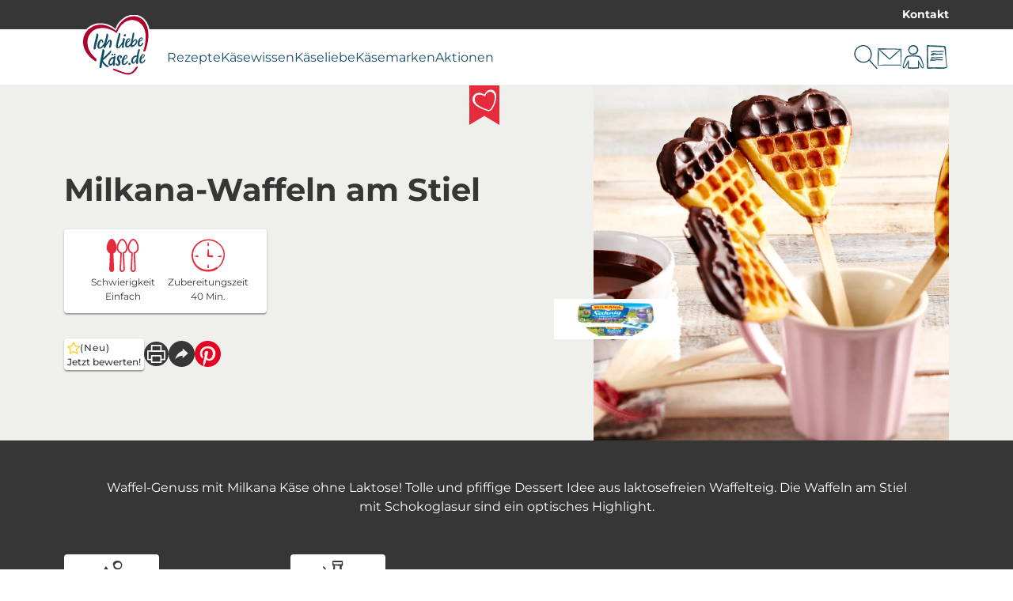

--- FILE ---
content_type: text/html; charset=utf-8
request_url: https://ich-liebe-kaese.de/rezepte/milkana-waffeln-am-stiel/?tx_savencia_recipelike%5Baction%5D=like&cHash=a93bd6b3e5937303ad6b7e9b6edbd80c
body_size: 38463
content:
<!DOCTYPE html>
<html lang="de-DE">
<head>
    <meta charset="utf-8">

<!-- 
	This website is powered by TYPO3 - inspiring people to share!
	TYPO3 is a free open source Content Management Framework initially created by Kasper Skaarhoj and licensed under GNU/GPL.
	TYPO3 is copyright 1998-2026 of Kasper Skaarhoj. Extensions are copyright of their respective owners.
	Information and contribution at https://typo3.org/
-->


<title>Milkana-Waffeln am Stiel - Laktosefrei</title>
<meta name="generator" content="TYPO3 CMS">
<meta name="description" content="Laktosefreier Waffelteig für pfiffige Waffeln am Stiel aus dem heißen Waffeleisen. Ein tolles Rezept mit MILKANA Sahnig.">
<meta name="robots" content="max-snippet:-1,max-image-preview:large,follow,index">
<meta property="og:type" content="recipe">
<meta property="og:title" content="Milkana-Waffeln am Stiel - Laktosefrei">
<meta property="og:description" content="Laktosefreier Waffelteig für pfiffige Waffeln am Stiel aus dem heißen Waffeleisen. Ein tolles Rezept mit MILKANA Sahnig. ★ Toller Party Nachtisch ★">
<meta property="og:image" content="https://ich-liebe-kaese.de/fileadmin/_processed_/0/9/csm_rezept-milkana-waffeln-am-spiess-0692_ba30d46f0f.jpg">
<meta property="og:image:url" content="https://ich-liebe-kaese.de/fileadmin/_processed_/0/9/csm_rezept-milkana-waffeln-am-spiess-0692_ba30d46f0f.jpg">
<meta property="og:image:width" content="2000">
<meta property="og:image:height" content="1000">
<meta property="og:image:alt" content="Pfiffige Waffeln am Stiel aus dem Waffeleisen mit Schokoglasur in einem Kaffeebecher präsentiert.">
<meta name="twitter:title" content="Milkana-Waffeln am Stiel - Laktosefrei">
<meta name="twitter:description" content="Laktosefreier Waffelteig für pfiffige Waffeln am Stiel aus dem heißen Waffeleisen. Ein tolles Rezept mit MILKANA Sahnig.">
<meta name="twitter:image" content="https://ich-liebe-kaese.de/fileadmin/_processed_/0/9/csm_rezept-milkana-waffeln-am-spiess-0692_f6eeb1d1c1.jpg">
<meta name="twitter:image:alt" content="Pfiffige Waffeln am Stiel aus dem Waffeleisen mit Schokoglasur in einem Kaffeebecher präsentiert.">
<meta name="twitter:card" content="summary">


<link href="/_assets/752e374a14b953b967628846cc775a8c/Css/styles.css?1765963321" rel="stylesheet" >



<script data-cmp-ab="1" data-cmp-host="a.delivery.consentmanager.net" data-cmp-cdn="cdn.consentmanager.net" data-cmp-codesrc="0" src="https://cdn.consentmanager.net/delivery/autoblocking/89a88ba1129d1.js"></script>


<meta name="viewport" content="width=device-width, initial-scale=1.0" /><link rel="apple-touch-icon" sizes="180x180" href="/_assets/752e374a14b953b967628846cc775a8c/Images/Favicon/apple-touch-icon.png?1765963321"><link rel="icon" type="image/png" sizes="32x32" href="/_assets/752e374a14b953b967628846cc775a8c/Images/Favicon/favicon-32x32.png?1765963321"><link rel="icon" type="image/png" sizes="16x16" href="/_assets/752e374a14b953b967628846cc775a8c/Images/Favicon/favicon-16x16.png?1765963321"><link rel="manifest" href="/_assets/752e374a14b953b967628846cc775a8c/Images/Favicon/site.webmanifest?1765963321"><link rel="mask-icon" href="/_assets/752e374a14b953b967628846cc775a8c/Images/Favicon/safari-pinned-tab.svg?1765963321" color="#5bbad5"><link rel="shortcut icon" href="/_assets/752e374a14b953b967628846cc775a8c/Images/Favicon/favicon.ico?1765963321"><meta name="msapplication-TileColor" content="#da532c"><meta name="msapplication-config" content="/_assets/752e374a14b953b967628846cc775a8c/Images/Favicon/browserconfig.xml?1765963321"><meta name="theme-color" content="#ffffff"><!-- Google Tag Manager --><script>(function(w,d,s,l,i){w[l]=w[l]||[];w[l].push({'gtm.start': new Date().getTime(),event:'gtm.js'});var f=d.getElementsByTagName(s)[0], j=d.createElement(s),dl=l!='dataLayer'?'&l='+l:'';j.async=true;j.src='https://www.googletagmanager.com/gtm.js?id='+i+dl;f.parentNode.insertBefore(j,f);})(window,document,'script','dataLayer','GTM-WJN2J4');</script><!-- End Google Tag Manager -->
<script>window.Savencia = window.Savencia ?? {}; window.Savencia.AccountConfig ={"routes":{"userApi":"https:\/\/ich-liebe-kaese.de\/mein-konto\/api\/user\/","verifyApi":"https:\/\/ich-liebe-kaese.de\/mein-konto\/api\/verify\/","verifyOpaqueApi":"https:\/\/ich-liebe-kaese.de\/mein-konto\/api\/verifyOpaque\/","isLoggedInApi":"https:\/\/ich-liebe-kaese.de\/mein-konto\/api\/isLoggedIn\/","checkSessionApi":"https:\/\/ich-liebe-kaese.de\/mein-konto\/api\/checkSession\/","logoutApi":"https:\/\/ich-liebe-kaese.de\/mein-konto\/api\/logout\/"}};</script>
<link rel="canonical" href="https://ich-liebe-kaese.de/rezepte/milkana-waffeln-am-stiel/">
</head>
<body class="application" data-controller="component--track component--footnote component--frontend-variable component--account" data-component--track-page-id-value="1859" data-component--track-page-type-value="recipe" data-component--track-brands-value="[{&quot;id&quot;:196,&quot;name&quot;:&quot;MILKANA - K\u00e4segenuss f\u00fcr die ganze Familie \u2665&quot;,&quot;isMainBrand&quot;:true}]" data-component--track-page-title-value="Milkana-Waffeln am Stiel" data-component--track-recipe-value="{&quot;main_ingredients&quot;:[{&quot;id&quot;:4665,&quot;name&quot;:&quot;Milkana der Sahnige laktosefrei&quot;}],&quot;duration&quot;:40,&quot;level_of_difficulty&quot;:&quot;leicht&quot;,&quot;topics&quot;:[{&quot;id&quot;:949,&quot;name&quot;:&quot;F\u00fcr jeden Tag&quot;},{&quot;id&quot;:1084,&quot;name&quot;:&quot;Party Rezepte&quot;},{&quot;id&quot;:1086,&quot;name&quot;:&quot;Kinderrezepte&quot;}],&quot;meal_types&quot;:[{&quot;id&quot;:1071,&quot;name&quot;:&quot;Dessert Rezepte&quot;}],&quot;food_types&quot;:[{&quot;id&quot;:1071,&quot;name&quot;:&quot;Dessert Rezepte&quot;}]}">







    <!-- Google Tag Manager (noscript) --><noscript><iframe src="https://www.googletagmanager.com/ns.html?id=GTM-WJN2J4" height="0" width="0" style="display:none;visibility:hidden"></iframe></noscript><!-- End Google Tag Manager (noscript) -->


    <nav class="b-topbar g-display-none@print" data-controller="block--topbar" data-block--topbar-language-menu-is-open-value="false">
                <div class="b-topbar__container c-content-container">
                    <div class="b-topbar__marquee-container">
                        
                    </div>
                    <div
                        class="b-topbar__side-bar g-font-body-xs g-font-weight-bold g-display-none g-display-flex@xlarge">
                        
                            
    <a href="/kontakt/" class="c-link c-link--decoration-none" title="Kontakt" data-action="component--track#track" data-component--track-data-param="{&quot;event&quot;:&quot;topline_click&quot;,&quot;category&quot;:&quot;topline_click&quot;,&quot;click_target&quot;:&quot;link&quot;}">
                        
    Kontakt


                    </a>


                        
                        
                    </div>
                </div>
            </nav>


                
            
            
                <header
                    class="t-base m-header"
                    data-controller="module--header"
                    data-module--header-language-menu-is-open-class="m-header__language-menu--is-open"
                    data-action="block--topbar:language_menu_toggle@window->module--header#toggleLanguageMenu"
                    data-module--header-logo-animation-enabled-value="1">
                    
                    
                
    
        
    <div class="m-header__outer-navigation">
                        <div class="m-header__navigation-bar c-content-container">
                            
                                <input
                                    class="m-header__toggle-menu-input"
                                    type="checkbox"
                                    hidden
                                    id="toggle-menu"
                                    autocomplete="off" />
                                <label class="m-header__toggle-mobile-label g-display-none@print" for="toggle-menu">
                                    <div class="m-header__burger-icon m-header__burger-icon--open">
                                        
    <svg
                    class="c-icon "
                    xmlns:xlink="http://www.w3.org/1999/xlink"
                    xmlns="http://www.w3.org/2000/svg"
                    width="40"
                    height="40"
                    
                ><title>Burger-Menü</title><use
                        xlink:href="/_assets/752e374a14b953b967628846cc775a8c/Images/Icons/burger_menu.svg?1765963321#icon"></use></svg>


                                    </div>
                                    <div class="m-header__burger-icon m-header__burger-icon--close">
                                        
    <svg
                    class="c-icon "
                    xmlns:xlink="http://www.w3.org/1999/xlink"
                    xmlns="http://www.w3.org/2000/svg"
                    width="40"
                    height="40"
                    
                ><title>Schließen</title><use
                        xlink:href="/_assets/752e374a14b953b967628846cc775a8c/Images/Icons/close.svg?1765963321#icon"></use></svg>


                                    </div>
                                </label>
                            
                            <div class="m-header__container">
                                
    <a href="/" class="m-header__logo c-link" title="Zur Startseite von ich-liebe-kaese.de" data-action="component--track#track" data-component--track-data-param="{&quot;category&quot;:&quot;navigation&quot;,&quot;level&quot;:&quot;main_navigation&quot;,&quot;click_target&quot;:&quot;link&quot;}">
                        
    <picture>
                

                <img class="m-header__logo__image c-image c-image--fit-contain" src="/_assets/752e374a14b953b967628846cc775a8c/Images/Logos/ich-liebe-kaese-logo.svg" width="818" height="732" alt="" />
            </picture>


                    </a>


                                <div class="m-header__navigation-container">
                                    <label class="m-header__global-toggle-mobile-label" for="toggle-menu"></label>
                                    <div class="m-header__navigation-container__inner g-display-none@print">
                                        
                                            
    <nav
                aria-label="Hauptnavigation"
                class="m-navigation-main"
                data-controller="module--navigation-main"
                data-module--navigation-main-main-item-value="submenu-close"
                data-module--navigation-main-main-item-open-state-class="m-navigation-main__items--is-open"
                data-module--navigation-main-toggle-submenu-input-class="js-m-navigation-main__toggle-submenu-input">
                <input
                    class="m-navigation-main__global-close-submenu-input"
                    type="radio"
                    name="toggle-submenu"
                    hidden
                    id="submenu-close"
                    data-action="change->module--navigation-main#onMainItemChange"
                    data-module--navigation-main-target="mainItemRadio"
                    autocomplete="off"
                    checked />
                <label for="submenu-close" class="m-navigation-main__global-submenu-close-label"></label>
                <ul class="m-navigation-main__items" data-module--navigation-main-target="mainItemsContainer">
                    
                        <li class="m-navigation-main__item" data-module--navigation-main-target="mainItem">
                            
                                    <input
                                        type="radio"
                                        hidden
                                        name="toggle-submenu"
                                        id="submenu-0"
                                        autocomplete="off"
                                        class="m-navigation-main__toggle-submenu-input js-m-navigation-main__toggle-submenu-input"
                                        data-module--navigation-main-target="mainItemRadio"
                                        data-action="change->module--navigation-main#onMainItemChange" />
                                    <div class="m-navigation-main__labels">
                                        <label
                                            for="submenu-0"
                                            class="m-navigation-main__label m-navigation-main__label--has-children"
                                            data-action="click->component--track#track"
                                            data-component--track-data-param="{&quot;category&quot;:&quot;navigation&quot;,&quot;level&quot;:&quot;main_navigation&quot;,&quot;event&quot;:&quot;navigation_click&quot;,&quot;label&quot;:&quot;Rezepte&quot;}">
                                            <div class="m-navigation-main__label__inner-container">
                                                
    <svg
                    class="c-icon m-navigation-main__mobile-icon g-font-size-body-l g-display-none@xlarge"
                    xmlns:xlink="http://www.w3.org/1999/xlink"
                    xmlns="http://www.w3.org/2000/svg"
                    width="18"
                    height="18"
                    
                ><title>Rezept</title><use
                        xlink:href="/_assets/752e374a14b953b967628846cc775a8c/Images/Icons/recipe.svg?1765963321#icon"></use></svg>


                                                <div class="m-navigation-main__label__inner-container__title">
                                                    Rezepte
                                                </div>
                                                <div class="m-navigation-main__label__icon">
                                                    
    <svg
                    class="c-icon g-color-tertiary-1 g-font-size-body-s"
                    xmlns:xlink="http://www.w3.org/1999/xlink"
                    xmlns="http://www.w3.org/2000/svg"
                    width="18"
                    height="18"
                    
                ><title>Pfeil nach unten</title><use
                        xlink:href="/_assets/752e374a14b953b967628846cc775a8c/Images/Icons/arrow_down.svg?1765963321#icon"></use></svg>


                                                </div>
                                            </div>
                                        </label>
                                        <label for="submenu-close" class="m-navigation-main__close"></label>
                                    </div>
                                    <div class="m-navigation-main__submenu">
                                        <div class="c-content-container c-grid">
                                            <div class="c-grid__col c-grid__col--2@xlarge">
                                                
                                                    <ul class="m-navigation-main__submenu__items">
                                                        
                                                            
                                                                
                                                                
                                                                <li class="m-navigation-main__submenu__item">
                                                                    
                                                                        
    <a href="/rezepte/" title="Unsere Rezepte" class="g-color-tertiary-4 c-link--icon c-link c-link--decoration-none" data-action="component--track#track" data-component--track-data-param="{&quot;category&quot;:&quot;navigation&quot;,&quot;level&quot;:&quot;sub_navigation&quot;,&quot;event&quot;:&quot;sub_navigation_click&quot;,&quot;label&quot;:&quot;Unsere Rezepte&quot;,&quot;click_target&quot;:&quot;link&quot;}">
                        
    <div class="m-navigation-main__submenu__icon">
                                                                                
    <svg
                    class="c-icon g-color-tertiary-1 g-font-size-body-xs"
                    xmlns:xlink="http://www.w3.org/1999/xlink"
                    xmlns="http://www.w3.org/2000/svg"
                    width="18"
                    height="18"
                    
                ><title>Pfeil nach rechts</title><use
                        xlink:href="/_assets/752e374a14b953b967628846cc775a8c/Images/Icons/arrow_right.svg?1765963321#icon"></use></svg>


                                                                            </div>
                                                                            Unsere Rezepte


                    </a>


                                                                    
                                                                </li>
                                                            
                                                        
                                                            
                                                                
                                                                
                                                                <li class="m-navigation-main__submenu__item">
                                                                    
                                                                        
    <a href="/rezepte/rezepte-des-monats/" title="Rezepte des Monats" class="g-color-tertiary-4 c-link--icon c-link c-link--decoration-none" data-action="component--track#track" data-component--track-data-param="{&quot;category&quot;:&quot;navigation&quot;,&quot;level&quot;:&quot;sub_navigation&quot;,&quot;event&quot;:&quot;sub_navigation_click&quot;,&quot;label&quot;:&quot;Rezepte des Monats&quot;,&quot;click_target&quot;:&quot;link&quot;}">
                        
    <div class="m-navigation-main__submenu__icon">
                                                                                
    <svg
                    class="c-icon g-color-tertiary-1 g-font-size-body-xs"
                    xmlns:xlink="http://www.w3.org/1999/xlink"
                    xmlns="http://www.w3.org/2000/svg"
                    width="18"
                    height="18"
                    
                ><title>Pfeil nach rechts</title><use
                        xlink:href="/_assets/752e374a14b953b967628846cc775a8c/Images/Icons/arrow_right.svg?1765963321#icon"></use></svg>


                                                                            </div>
                                                                            Rezepte des Monats


                    </a>


                                                                    
                                                                </li>
                                                            
                                                        
                                                            
                                                                
                                                                
                                                                <li class="m-navigation-main__submenu__item">
                                                                    
                                                                        
    <a href="/rezepte/rezeptsuche/" title="Rezeptsuche" class="g-color-tertiary-4 c-link--icon c-link c-link--decoration-none" data-action="component--track#track" data-component--track-data-param="{&quot;category&quot;:&quot;navigation&quot;,&quot;level&quot;:&quot;sub_navigation&quot;,&quot;event&quot;:&quot;sub_navigation_click&quot;,&quot;label&quot;:&quot;Rezeptsuche&quot;,&quot;click_target&quot;:&quot;link&quot;}">
                        
    <div class="m-navigation-main__submenu__icon">
                                                                                
    <svg
                    class="c-icon g-color-tertiary-1 g-font-size-body-xs"
                    xmlns:xlink="http://www.w3.org/1999/xlink"
                    xmlns="http://www.w3.org/2000/svg"
                    width="18"
                    height="18"
                    
                ><title>Pfeil nach rechts</title><use
                        xlink:href="/_assets/752e374a14b953b967628846cc775a8c/Images/Icons/arrow_right.svg?1765963321#icon"></use></svg>


                                                                            </div>
                                                                            Rezeptsuche


                    </a>


                                                                    
                                                                </li>
                                                            
                                                        
                                                            
                                                                
                                                                
                                                                <li class="m-navigation-main__submenu__item">
                                                                    
                                                                        
    <a href="/rezeptthemen/" title="Rezeptthemen" class="g-color-tertiary-4 c-link--icon c-link c-link--decoration-none" data-action="component--track#track" data-component--track-data-param="{&quot;category&quot;:&quot;navigation&quot;,&quot;level&quot;:&quot;sub_navigation&quot;,&quot;event&quot;:&quot;sub_navigation_click&quot;,&quot;label&quot;:&quot;Rezeptthemen&quot;,&quot;click_target&quot;:&quot;link&quot;}">
                        
    <div class="m-navigation-main__submenu__icon">
                                                                                
    <svg
                    class="c-icon g-color-tertiary-1 g-font-size-body-xs"
                    xmlns:xlink="http://www.w3.org/1999/xlink"
                    xmlns="http://www.w3.org/2000/svg"
                    width="18"
                    height="18"
                    
                ><title>Pfeil nach rechts</title><use
                        xlink:href="/_assets/752e374a14b953b967628846cc775a8c/Images/Icons/arrow_right.svg?1765963321#icon"></use></svg>


                                                                            </div>
                                                                            Rezeptthemen


                    </a>


                                                                    
                                                                </li>
                                                            
                                                        
                                                    </ul>
                                                    
                                                        <div class="m-navigation-main__submenu__icon-links">
                                                            
                                                                
    <div class="b-social-links">
                
                    
                        
    <a href="https://www.facebook.com/ichliebekaese" target="_blank" rel="noreferrer" title="Wir auf Facebook" class="b-social-links__link c-link c-link--decoration-none" data-action="component--track#track" data-component--track-data-param="{&quot;category&quot;:&quot;navigation&quot;,&quot;level&quot;:&quot;sub_navigation&quot;,&quot;event&quot;:&quot;navigation_social_click&quot;,&quot;label&quot;:&quot;facebook&quot;,&quot;click_target&quot;:&quot;link&quot;}">
                        
    <span class="b-social-links__link__icon">
                                
    <span class="c-icon-circle-button c-icon-circle-button--no-background">
                
    <svg
                    class="c-icon "
                    xmlns:xlink="http://www.w3.org/1999/xlink"
                    xmlns="http://www.w3.org/2000/svg"
                    width="32"
                    height="32"
                    
                ><title>Facebook</title><use
                        xlink:href="/_assets/752e374a14b953b967628846cc775a8c/Images/Icons/facebook.svg?1765963321#icon"></use></svg>


            </span>


                            </span>


                    </a>


                    
                
                    
                        
    <a href="https://www.instagram.com/ichliebekaese.de/" target="_blank" rel="noreferrer" title="Wir auf Instagram" class="b-social-links__link c-link c-link--decoration-none" data-action="component--track#track" data-component--track-data-param="{&quot;category&quot;:&quot;navigation&quot;,&quot;level&quot;:&quot;sub_navigation&quot;,&quot;event&quot;:&quot;navigation_social_click&quot;,&quot;label&quot;:&quot;instagram&quot;,&quot;click_target&quot;:&quot;link&quot;}">
                        
    <span class="b-social-links__link__icon">
                                
    <span class="c-icon-circle-button c-icon-circle-button--no-background">
                
    <svg
                    class="c-icon "
                    xmlns:xlink="http://www.w3.org/1999/xlink"
                    xmlns="http://www.w3.org/2000/svg"
                    width="32"
                    height="32"
                    
                ><title>Instagram</title><use
                        xlink:href="/_assets/752e374a14b953b967628846cc775a8c/Images/Icons/instagram.svg?1765963321#icon"></use></svg>


            </span>


                            </span>


                    </a>


                    
                
                    
                        
    <a href="https://www.pinterest.de/ichliebekaese/" target="_blank" rel="noreferrer" title="Wir auf Pinterest" class="b-social-links__link c-link c-link--decoration-none" data-action="component--track#track" data-component--track-data-param="{&quot;category&quot;:&quot;navigation&quot;,&quot;level&quot;:&quot;sub_navigation&quot;,&quot;event&quot;:&quot;navigation_social_click&quot;,&quot;label&quot;:&quot;pinterest&quot;,&quot;click_target&quot;:&quot;link&quot;}">
                        
    <span class="b-social-links__link__icon">
                                
    <span class="c-icon-circle-button c-icon-circle-button--no-background">
                
    <svg
                    class="c-icon "
                    xmlns:xlink="http://www.w3.org/1999/xlink"
                    xmlns="http://www.w3.org/2000/svg"
                    width="32"
                    height="32"
                    
                ><title>Pinterest</title><use
                        xlink:href="/_assets/752e374a14b953b967628846cc775a8c/Images/Icons/pinterest.svg?1765963321#icon"></use></svg>


            </span>


                            </span>


                    </a>


                    
                
                    
                        
    <a href="https://www.tiktok.com/@ichliebekaese.de" target="_blank" rel="noreferrer" title="Wir auf TikTok" class="b-social-links__link c-link c-link--decoration-none" data-action="component--track#track" data-component--track-data-param="{&quot;category&quot;:&quot;navigation&quot;,&quot;level&quot;:&quot;sub_navigation&quot;,&quot;event&quot;:&quot;navigation_social_click&quot;,&quot;label&quot;:&quot;tiktok&quot;,&quot;click_target&quot;:&quot;link&quot;}">
                        
    <span class="b-social-links__link__icon">
                                
    <span class="c-icon-circle-button c-icon-circle-button--no-background">
                
    <svg
                    class="c-icon "
                    xmlns:xlink="http://www.w3.org/1999/xlink"
                    xmlns="http://www.w3.org/2000/svg"
                    width="32"
                    height="32"
                    
                ><title>TikTok</title><use
                        xlink:href="/_assets/752e374a14b953b967628846cc775a8c/Images/Icons/tiktok.svg?1765963321#icon"></use></svg>


            </span>


                            </span>


                    </a>


                    
                
            </div>


                                                            
                                                        </div>
                                                    
                                                
                                            </div>
                                            
                                                <div
                                                    class="c-grid__col c-grid__col--10@xlarge g-display-none g-display-grid@xlarge">
                                                    
    <div class="m-navigation-main-submenu-teaser">
                
                    
    <picture><source srcset="/fileadmin/_processed_/9/d/csm_rezept-grapefruit-cheesecake-overnight-oats-brunch_3_82edc3c2ec.webp 426w, /fileadmin/_processed_/9/d/csm_rezept-grapefruit-cheesecake-overnight-oats-brunch_3_20293d6a01.webp 852w" type="image/webp" width="852" height="479" /><source srcset="/fileadmin/_processed_/9/d/csm_rezept-grapefruit-cheesecake-overnight-oats-brunch_3_f03dbc4134.jpg 426w, /fileadmin/_processed_/9/d/csm_rezept-grapefruit-cheesecake-overnight-oats-brunch_3_ee7d95b667.jpg 852w" width="852" height="479" /><img src="/fileadmin/_processed_/9/d/csm_rezept-grapefruit-cheesecake-overnight-oats-brunch_3_f03dbc4134.jpg" width="426" height="240" alt="Ein Glas mit cremigen Overnight Oats, garniert mit Grapefruitstücken, steht auf einer weißen Holzoberfläche; eine Hand hält einen Löffel über die Schale, umgeben von halbierten Grapefruits und einem beigefarbenen Tuch." title="Overnight Oats mit Grapefruit " loading="lazy" class="c-image c-image--fit-contain" /></picture>


                
                <div>
                    
                        <div class="m-navigation-main-submenu-teaser__headline c-headline-m g-margin-bottom-none">
                            Rezept der Woche
                        </div>
                        
    <hr class="g-padding-top-none c-hr c-hr--style-dashed" />


                    
                    
                        <div class="m-navigation-main-submenu-teaser__subline c-headline-s">Overnight Oats mit Grapefruit</div>
                    
                    
                        <div class="m-navigation-main-submenu-teaser__text g-font-body-s g-color-secondary-2">
                            Lust auf frischen Wind in deiner Frühstücksschale? Dann probiere diese Overnight Oats mit Grapefruit. 🍋‍🟩🍋
                        </div>
                    
                    
                        <div class="m-navigation-main-submenu-teaser__links">
                            
                                
                                    
    <a href="/rezepte/overnight-oats-mit-grapefruit/" class="c-button c-button--primary" title="Overnight Oats mit Grapefruit" data-action="component--track#track" data-component--track-data-param="{&quot;category&quot;:&quot;navigation&quot;,&quot;level&quot;:&quot;sub_navigation&quot;,&quot;event&quot;:&quot;navigation_promotion_click&quot;,&quot;title&quot;:&quot;Rezept der Woche&quot;,&quot;label&quot;:&quot;zum Rezept&quot;,&quot;click_target&quot;:&quot;link&quot;}">
                            
    zum Rezept


                        </a>


                                
                            
                                
                                    
    <a href="/rezepte/" class="g-margin-left-8s c-button c-button--secondary" title="Rezepte auf Ich liebe Käse entdecken" data-action="component--track#track" data-component--track-data-param="{&quot;category&quot;:&quot;navigation&quot;,&quot;level&quot;:&quot;sub_navigation&quot;,&quot;event&quot;:&quot;navigation_promotion_click&quot;,&quot;title&quot;:&quot;Rezept der Woche&quot;,&quot;label&quot;:&quot;alle Rezepte&quot;,&quot;click_target&quot;:&quot;link&quot;}">
                            
    alle Rezepte


                        </a>


                                
                            
                        </div>
                    
                </div>
            </div>


                                                </div>
                                            
                                        </div>
                                    </div>
                                
                        </li>
                    
                        <li class="m-navigation-main__item" data-module--navigation-main-target="mainItem">
                            
                                    <input
                                        type="radio"
                                        hidden
                                        name="toggle-submenu"
                                        id="submenu-1"
                                        autocomplete="off"
                                        class="m-navigation-main__toggle-submenu-input js-m-navigation-main__toggle-submenu-input"
                                        data-module--navigation-main-target="mainItemRadio"
                                        data-action="change->module--navigation-main#onMainItemChange" />
                                    <div class="m-navigation-main__labels">
                                        <label
                                            for="submenu-1"
                                            class="m-navigation-main__label m-navigation-main__label--has-children"
                                            data-action="click->component--track#track"
                                            data-component--track-data-param="{&quot;category&quot;:&quot;navigation&quot;,&quot;level&quot;:&quot;main_navigation&quot;,&quot;event&quot;:&quot;navigation_click&quot;,&quot;label&quot;:&quot;K\u00e4sewissen&quot;}">
                                            <div class="m-navigation-main__label__inner-container">
                                                
    <svg
                    class="c-icon m-navigation-main__mobile-icon g-font-size-body-l g-display-none@xlarge"
                    xmlns:xlink="http://www.w3.org/1999/xlink"
                    xmlns="http://www.w3.org/2000/svg"
                    width="18"
                    height="18"
                    
                ><title>Merkliste</title><use
                        xlink:href="/_assets/752e374a14b953b967628846cc775a8c/Images/Icons/shopping_list.svg?1765963321#icon"></use></svg>


                                                <div class="m-navigation-main__label__inner-container__title">
                                                    Käsewissen
                                                </div>
                                                <div class="m-navigation-main__label__icon">
                                                    
    <svg
                    class="c-icon g-color-tertiary-1 g-font-size-body-s"
                    xmlns:xlink="http://www.w3.org/1999/xlink"
                    xmlns="http://www.w3.org/2000/svg"
                    width="18"
                    height="18"
                    
                ><title>Pfeil nach unten</title><use
                        xlink:href="/_assets/752e374a14b953b967628846cc775a8c/Images/Icons/arrow_down.svg?1765963321#icon"></use></svg>


                                                </div>
                                            </div>
                                        </label>
                                        <label for="submenu-close" class="m-navigation-main__close"></label>
                                    </div>
                                    <div class="m-navigation-main__submenu">
                                        <div class="c-content-container c-grid">
                                            <div class="c-grid__col c-grid__col--2@xlarge">
                                                
                                                    <ul class="m-navigation-main__submenu__items">
                                                        
                                                            
                                                                
                                                                
                                                                <li class="m-navigation-main__submenu__item">
                                                                    
                                                                        
    <a href="/kaesewissen/" title="Alle Käsethemen" class="g-color-tertiary-4 c-link--icon c-link c-link--decoration-none" data-action="component--track#track" data-component--track-data-param="{&quot;category&quot;:&quot;navigation&quot;,&quot;level&quot;:&quot;sub_navigation&quot;,&quot;event&quot;:&quot;sub_navigation_click&quot;,&quot;label&quot;:&quot;Alle K\u00e4sethemen&quot;,&quot;click_target&quot;:&quot;link&quot;}">
                        
    <div class="m-navigation-main__submenu__icon">
                                                                                
    <svg
                    class="c-icon g-color-tertiary-1 g-font-size-body-xs"
                    xmlns:xlink="http://www.w3.org/1999/xlink"
                    xmlns="http://www.w3.org/2000/svg"
                    width="18"
                    height="18"
                    
                ><title>Pfeil nach rechts</title><use
                        xlink:href="/_assets/752e374a14b953b967628846cc775a8c/Images/Icons/arrow_right.svg?1765963321#icon"></use></svg>


                                                                            </div>
                                                                            Alle Käsethemen


                    </a>


                                                                    
                                                                </li>
                                                            
                                                        
                                                            
                                                                
                                                                
                                                                <li class="m-navigation-main__submenu__item">
                                                                    
                                                                        
    <a href="/kaesewissen/kaeseherstellung/" title="Käseherstellung" class="g-color-tertiary-4 c-link--icon c-link c-link--decoration-none" data-action="component--track#track" data-component--track-data-param="{&quot;category&quot;:&quot;navigation&quot;,&quot;level&quot;:&quot;sub_navigation&quot;,&quot;event&quot;:&quot;sub_navigation_click&quot;,&quot;label&quot;:&quot;K\u00e4seherstellung&quot;,&quot;click_target&quot;:&quot;link&quot;}">
                        
    <div class="m-navigation-main__submenu__icon">
                                                                                
    <svg
                    class="c-icon g-color-tertiary-1 g-font-size-body-xs"
                    xmlns:xlink="http://www.w3.org/1999/xlink"
                    xmlns="http://www.w3.org/2000/svg"
                    width="18"
                    height="18"
                    
                ><title>Pfeil nach rechts</title><use
                        xlink:href="/_assets/752e374a14b953b967628846cc775a8c/Images/Icons/arrow_right.svg?1765963321#icon"></use></svg>


                                                                            </div>
                                                                            Käseherstellung


                    </a>


                                                                    
                                                                </li>
                                                            
                                                        
                                                            
                                                                
                                                                
                                                                <li class="m-navigation-main__submenu__item">
                                                                    
                                                                        
    <a href="/kaesewissen/kaeseherkunft/" title="Käseherkunft" class="g-color-tertiary-4 c-link--icon c-link c-link--decoration-none" data-action="component--track#track" data-component--track-data-param="{&quot;category&quot;:&quot;navigation&quot;,&quot;level&quot;:&quot;sub_navigation&quot;,&quot;event&quot;:&quot;sub_navigation_click&quot;,&quot;label&quot;:&quot;K\u00e4seherkunft&quot;,&quot;click_target&quot;:&quot;link&quot;}">
                        
    <div class="m-navigation-main__submenu__icon">
                                                                                
    <svg
                    class="c-icon g-color-tertiary-1 g-font-size-body-xs"
                    xmlns:xlink="http://www.w3.org/1999/xlink"
                    xmlns="http://www.w3.org/2000/svg"
                    width="18"
                    height="18"
                    
                ><title>Pfeil nach rechts</title><use
                        xlink:href="/_assets/752e374a14b953b967628846cc775a8c/Images/Icons/arrow_right.svg?1765963321#icon"></use></svg>


                                                                            </div>
                                                                            Käseherkunft


                    </a>


                                                                    
                                                                </li>
                                                            
                                                        
                                                            
                                                                
                                                                
                                                                <li class="m-navigation-main__submenu__item">
                                                                    
                                                                        
    <a href="/kaesewissen/kaese-gesundheit/" title="Käse &amp; Gesundheit" class="g-color-tertiary-4 c-link--icon c-link c-link--decoration-none" data-action="component--track#track" data-component--track-data-param="{&quot;category&quot;:&quot;navigation&quot;,&quot;level&quot;:&quot;sub_navigation&quot;,&quot;event&quot;:&quot;sub_navigation_click&quot;,&quot;label&quot;:&quot;K\u00e4se &amp; Gesundheit&quot;,&quot;click_target&quot;:&quot;link&quot;}">
                        
    <div class="m-navigation-main__submenu__icon">
                                                                                
    <svg
                    class="c-icon g-color-tertiary-1 g-font-size-body-xs"
                    xmlns:xlink="http://www.w3.org/1999/xlink"
                    xmlns="http://www.w3.org/2000/svg"
                    width="18"
                    height="18"
                    
                ><title>Pfeil nach rechts</title><use
                        xlink:href="/_assets/752e374a14b953b967628846cc775a8c/Images/Icons/arrow_right.svg?1765963321#icon"></use></svg>


                                                                            </div>
                                                                            Käse &amp; Gesundheit


                    </a>


                                                                    
                                                                </li>
                                                            
                                                        
                                                            
                                                                
                                                                
                                                                <li class="m-navigation-main__submenu__item">
                                                                    
                                                                        
    <a href="/kaesewissen/kaesesorten/" title="Käsesorten" class="g-color-tertiary-4 c-link--icon c-link c-link--decoration-none" data-action="component--track#track" data-component--track-data-param="{&quot;category&quot;:&quot;navigation&quot;,&quot;level&quot;:&quot;sub_navigation&quot;,&quot;event&quot;:&quot;sub_navigation_click&quot;,&quot;label&quot;:&quot;K\u00e4sesorten&quot;,&quot;click_target&quot;:&quot;link&quot;}">
                        
    <div class="m-navigation-main__submenu__icon">
                                                                                
    <svg
                    class="c-icon g-color-tertiary-1 g-font-size-body-xs"
                    xmlns:xlink="http://www.w3.org/1999/xlink"
                    xmlns="http://www.w3.org/2000/svg"
                    width="18"
                    height="18"
                    
                ><title>Pfeil nach rechts</title><use
                        xlink:href="/_assets/752e374a14b953b967628846cc775a8c/Images/Icons/arrow_right.svg?1765963321#icon"></use></svg>


                                                                            </div>
                                                                            Käsesorten


                    </a>


                                                                    
                                                                </li>
                                                            
                                                        
                                                            
                                                                
                                                                
                                                                <li class="m-navigation-main__submenu__item">
                                                                    
                                                                        
    <a href="/kaesewissen/tipps-und-tricks/" title="Tipps und Tricks" class="g-color-tertiary-4 c-link--icon c-link c-link--decoration-none" data-action="component--track#track" data-component--track-data-param="{&quot;category&quot;:&quot;navigation&quot;,&quot;level&quot;:&quot;sub_navigation&quot;,&quot;event&quot;:&quot;sub_navigation_click&quot;,&quot;label&quot;:&quot;Tipps und Tricks&quot;,&quot;click_target&quot;:&quot;link&quot;}">
                        
    <div class="m-navigation-main__submenu__icon">
                                                                                
    <svg
                    class="c-icon g-color-tertiary-1 g-font-size-body-xs"
                    xmlns:xlink="http://www.w3.org/1999/xlink"
                    xmlns="http://www.w3.org/2000/svg"
                    width="18"
                    height="18"
                    
                ><title>Pfeil nach rechts</title><use
                        xlink:href="/_assets/752e374a14b953b967628846cc775a8c/Images/Icons/arrow_right.svg?1765963321#icon"></use></svg>


                                                                            </div>
                                                                            Tipps und Tricks


                    </a>


                                                                    
                                                                </li>
                                                            
                                                        
                                                    </ul>
                                                    
                                                        <div class="m-navigation-main__submenu__icon-links">
                                                            
                                                                
    <div class="b-social-links">
                
                    
                        
    <a href="https://www.facebook.com/ichliebekaese" target="_blank" rel="noreferrer" title="Wir auf Facebook" class="b-social-links__link c-link c-link--decoration-none" data-action="component--track#track" data-component--track-data-param="{&quot;category&quot;:&quot;navigation&quot;,&quot;level&quot;:&quot;sub_navigation&quot;,&quot;event&quot;:&quot;navigation_social_click&quot;,&quot;label&quot;:&quot;facebook&quot;,&quot;click_target&quot;:&quot;link&quot;}">
                        
    <span class="b-social-links__link__icon">
                                
    <span class="c-icon-circle-button c-icon-circle-button--no-background">
                
    <svg
                    class="c-icon "
                    xmlns:xlink="http://www.w3.org/1999/xlink"
                    xmlns="http://www.w3.org/2000/svg"
                    width="32"
                    height="32"
                    
                ><title>Facebook</title><use
                        xlink:href="/_assets/752e374a14b953b967628846cc775a8c/Images/Icons/facebook.svg?1765963321#icon"></use></svg>


            </span>


                            </span>


                    </a>


                    
                
                    
                        
    <a href="https://www.instagram.com/ichliebekaese.de/" target="_blank" rel="noreferrer" title="Wir auf Instagram" class="b-social-links__link c-link c-link--decoration-none" data-action="component--track#track" data-component--track-data-param="{&quot;category&quot;:&quot;navigation&quot;,&quot;level&quot;:&quot;sub_navigation&quot;,&quot;event&quot;:&quot;navigation_social_click&quot;,&quot;label&quot;:&quot;instagram&quot;,&quot;click_target&quot;:&quot;link&quot;}">
                        
    <span class="b-social-links__link__icon">
                                
    <span class="c-icon-circle-button c-icon-circle-button--no-background">
                
    <svg
                    class="c-icon "
                    xmlns:xlink="http://www.w3.org/1999/xlink"
                    xmlns="http://www.w3.org/2000/svg"
                    width="32"
                    height="32"
                    
                ><title>Instagram</title><use
                        xlink:href="/_assets/752e374a14b953b967628846cc775a8c/Images/Icons/instagram.svg?1765963321#icon"></use></svg>


            </span>


                            </span>


                    </a>


                    
                
                    
                        
    <a href="https://www.pinterest.de/ichliebekaese/" target="_blank" rel="noreferrer" title="Wir auf Pinterest" class="b-social-links__link c-link c-link--decoration-none" data-action="component--track#track" data-component--track-data-param="{&quot;category&quot;:&quot;navigation&quot;,&quot;level&quot;:&quot;sub_navigation&quot;,&quot;event&quot;:&quot;navigation_social_click&quot;,&quot;label&quot;:&quot;pinterest&quot;,&quot;click_target&quot;:&quot;link&quot;}">
                        
    <span class="b-social-links__link__icon">
                                
    <span class="c-icon-circle-button c-icon-circle-button--no-background">
                
    <svg
                    class="c-icon "
                    xmlns:xlink="http://www.w3.org/1999/xlink"
                    xmlns="http://www.w3.org/2000/svg"
                    width="32"
                    height="32"
                    
                ><title>Pinterest</title><use
                        xlink:href="/_assets/752e374a14b953b967628846cc775a8c/Images/Icons/pinterest.svg?1765963321#icon"></use></svg>


            </span>


                            </span>


                    </a>


                    
                
                    
                        
    <a href="https://www.tiktok.com/@ichliebekaese.de" target="_blank" rel="noreferrer" title="Wir auf TikTok" class="b-social-links__link c-link c-link--decoration-none" data-action="component--track#track" data-component--track-data-param="{&quot;category&quot;:&quot;navigation&quot;,&quot;level&quot;:&quot;sub_navigation&quot;,&quot;event&quot;:&quot;navigation_social_click&quot;,&quot;label&quot;:&quot;tiktok&quot;,&quot;click_target&quot;:&quot;link&quot;}">
                        
    <span class="b-social-links__link__icon">
                                
    <span class="c-icon-circle-button c-icon-circle-button--no-background">
                
    <svg
                    class="c-icon "
                    xmlns:xlink="http://www.w3.org/1999/xlink"
                    xmlns="http://www.w3.org/2000/svg"
                    width="32"
                    height="32"
                    
                ><title>TikTok</title><use
                        xlink:href="/_assets/752e374a14b953b967628846cc775a8c/Images/Icons/tiktok.svg?1765963321#icon"></use></svg>


            </span>


                            </span>


                    </a>


                    
                
            </div>


                                                            
                                                        </div>
                                                    
                                                
                                            </div>
                                            
                                                <div
                                                    class="c-grid__col c-grid__col--10@xlarge g-display-none g-display-grid@xlarge">
                                                    
    <div class="m-navigation-main-submenu-teaser">
                
                    
    <picture><source srcset="/fileadmin/_processed_/4/0/csm_rezept-fol-epi-caractere-sandwich_0ad5aa845c.webp 426w, /fileadmin/_processed_/4/0/csm_rezept-fol-epi-caractere-sandwich_bb2cd5ca34.webp 852w" type="image/webp" width="852" height="480" /><source srcset="/fileadmin/_processed_/4/0/csm_rezept-fol-epi-caractere-sandwich_727f102134.jpg 426w, /fileadmin/_processed_/4/0/csm_rezept-fol-epi-caractere-sandwich_42fa585646.jpg 852w" width="852" height="480" /><img src="/fileadmin/_processed_/4/0/csm_rezept-fol-epi-caractere-sandwich_727f102134.jpg" width="426" height="240" alt="Rezept für Fol Epi Caractère-Sandwich" title="Fol Epi Caractère-Sandwich" loading="lazy" class="c-image c-image--fit-contain" /></picture>


                
                <div>
                    
                        <div class="m-navigation-main-submenu-teaser__headline c-headline-m g-margin-bottom-none">
                            Käse &amp; Sandwich
                        </div>
                        
    <hr class="g-padding-top-none c-hr c-hr--style-dashed" />


                    
                    
                        <div class="m-navigation-main-submenu-teaser__subline c-headline-s">Eine perfekte Symbiose</div>
                    
                    
                        <div class="m-navigation-main-submenu-teaser__text g-font-body-s g-color-secondary-2">
                            Erfahre in unserem Wissensformat, was ein ausgewogenes Käse-Sandwich so besonders macht.
                        </div>
                    
                    
                        <div class="m-navigation-main-submenu-teaser__links">
                            
                                
                                    
    <a href="/kaesewissen/kaese-gesundheit/sandwiches-und-kaese/" class="c-button c-button--primary" title="Sandwiches und Käse" data-action="component--track#track" data-component--track-data-param="{&quot;category&quot;:&quot;navigation&quot;,&quot;level&quot;:&quot;sub_navigation&quot;,&quot;event&quot;:&quot;navigation_promotion_click&quot;,&quot;title&quot;:&quot;K\u00e4se &amp; Sandwich&quot;,&quot;label&quot;:&quot;Mehr lesen&quot;,&quot;click_target&quot;:&quot;link&quot;}">
                            
    Mehr lesen


                        </a>


                                
                            
                        </div>
                    
                </div>
            </div>


                                                </div>
                                            
                                        </div>
                                    </div>
                                
                        </li>
                    
                        <li class="m-navigation-main__item" data-module--navigation-main-target="mainItem">
                            
                                    <input
                                        type="radio"
                                        hidden
                                        name="toggle-submenu"
                                        id="submenu-2"
                                        autocomplete="off"
                                        class="m-navigation-main__toggle-submenu-input js-m-navigation-main__toggle-submenu-input"
                                        data-module--navigation-main-target="mainItemRadio"
                                        data-action="change->module--navigation-main#onMainItemChange" />
                                    <div class="m-navigation-main__labels">
                                        <label
                                            for="submenu-2"
                                            class="m-navigation-main__label m-navigation-main__label--has-children"
                                            data-action="click->component--track#track"
                                            data-component--track-data-param="{&quot;category&quot;:&quot;navigation&quot;,&quot;level&quot;:&quot;main_navigation&quot;,&quot;event&quot;:&quot;navigation_click&quot;,&quot;label&quot;:&quot;K\u00e4seliebe&quot;}">
                                            <div class="m-navigation-main__label__inner-container">
                                                
    <svg
                    class="c-icon m-navigation-main__mobile-icon g-font-size-body-l g-display-none@xlarge"
                    xmlns:xlink="http://www.w3.org/1999/xlink"
                    xmlns="http://www.w3.org/2000/svg"
                    width="18"
                    height="18"
                    
                ><title>Merkliste</title><use
                        xlink:href="/_assets/752e374a14b953b967628846cc775a8c/Images/Icons/shopping_list.svg?1765963321#icon"></use></svg>


                                                <div class="m-navigation-main__label__inner-container__title">
                                                    Käseliebe
                                                </div>
                                                <div class="m-navigation-main__label__icon">
                                                    
    <svg
                    class="c-icon g-color-tertiary-1 g-font-size-body-s"
                    xmlns:xlink="http://www.w3.org/1999/xlink"
                    xmlns="http://www.w3.org/2000/svg"
                    width="18"
                    height="18"
                    
                ><title>Pfeil nach unten</title><use
                        xlink:href="/_assets/752e374a14b953b967628846cc775a8c/Images/Icons/arrow_down.svg?1765963321#icon"></use></svg>


                                                </div>
                                            </div>
                                        </label>
                                        <label for="submenu-close" class="m-navigation-main__close"></label>
                                    </div>
                                    <div class="m-navigation-main__submenu">
                                        <div class="c-content-container c-grid">
                                            <div class="c-grid__col c-grid__col--2@xlarge">
                                                
                                                    <ul class="m-navigation-main__submenu__items">
                                                        
                                                            
                                                                
                                                                
                                                                <li class="m-navigation-main__submenu__item">
                                                                    
                                                                        
    <a href="/kaeseliebe/" title="Mehr Käseliebe" class="g-color-tertiary-4 c-link--icon c-link c-link--decoration-none" data-action="component--track#track" data-component--track-data-param="{&quot;category&quot;:&quot;navigation&quot;,&quot;level&quot;:&quot;sub_navigation&quot;,&quot;event&quot;:&quot;sub_navigation_click&quot;,&quot;label&quot;:&quot;Mehr K\u00e4seliebe&quot;,&quot;click_target&quot;:&quot;link&quot;}">
                        
    <div class="m-navigation-main__submenu__icon">
                                                                                
    <svg
                    class="c-icon g-color-tertiary-1 g-font-size-body-xs"
                    xmlns:xlink="http://www.w3.org/1999/xlink"
                    xmlns="http://www.w3.org/2000/svg"
                    width="18"
                    height="18"
                    
                ><title>Pfeil nach rechts</title><use
                        xlink:href="/_assets/752e374a14b953b967628846cc775a8c/Images/Icons/arrow_right.svg?1765963321#icon"></use></svg>


                                                                            </div>
                                                                            Mehr Käseliebe


                    </a>


                                                                    
                                                                </li>
                                                            
                                                        
                                                            
                                                                
                                                                
                                                                <li class="m-navigation-main__submenu__item">
                                                                    
                                                                        
    <a href="/ueber-uns/" title="Über uns" class="g-color-tertiary-4 c-link--icon c-link c-link--decoration-none" data-action="component--track#track" data-component--track-data-param="{&quot;category&quot;:&quot;navigation&quot;,&quot;level&quot;:&quot;sub_navigation&quot;,&quot;event&quot;:&quot;sub_navigation_click&quot;,&quot;label&quot;:&quot;\u00dcber uns&quot;,&quot;click_target&quot;:&quot;link&quot;}">
                        
    <div class="m-navigation-main__submenu__icon">
                                                                                
    <svg
                    class="c-icon g-color-tertiary-1 g-font-size-body-xs"
                    xmlns:xlink="http://www.w3.org/1999/xlink"
                    xmlns="http://www.w3.org/2000/svg"
                    width="18"
                    height="18"
                    
                ><title>Pfeil nach rechts</title><use
                        xlink:href="/_assets/752e374a14b953b967628846cc775a8c/Images/Icons/arrow_right.svg?1765963321#icon"></use></svg>


                                                                            </div>
                                                                            Über uns


                    </a>


                                                                    
                                                                </li>
                                                            
                                                        
                                                            
                                                                
                                                                
                                                                <li class="m-navigation-main__submenu__item">
                                                                    
                                                                        
    <a href="/kaeseliebe/positive-food/" title="#PositiveFood" class="g-color-tertiary-4 c-link--icon c-link c-link--decoration-none" data-action="component--track#track" data-component--track-data-param="{&quot;category&quot;:&quot;navigation&quot;,&quot;level&quot;:&quot;sub_navigation&quot;,&quot;event&quot;:&quot;sub_navigation_click&quot;,&quot;label&quot;:&quot;#PositiveFood&quot;,&quot;click_target&quot;:&quot;link&quot;}">
                        
    <div class="m-navigation-main__submenu__icon">
                                                                                
    <svg
                    class="c-icon g-color-tertiary-1 g-font-size-body-xs"
                    xmlns:xlink="http://www.w3.org/1999/xlink"
                    xmlns="http://www.w3.org/2000/svg"
                    width="18"
                    height="18"
                    
                ><title>Pfeil nach rechts</title><use
                        xlink:href="/_assets/752e374a14b953b967628846cc775a8c/Images/Icons/arrow_right.svg?1765963321#icon"></use></svg>


                                                                            </div>
                                                                            #PositiveFood


                    </a>


                                                                    
                                                                </li>
                                                            
                                                        
                                                            
                                                                
                                                                
                                                                <li class="m-navigation-main__submenu__item">
                                                                    
                                                                        
    <a href="/kaeseliebe/kaesebegleiter/" title="Käsebegleiter" class="g-color-tertiary-4 c-link--icon c-link c-link--decoration-none" data-action="component--track#track" data-component--track-data-param="{&quot;category&quot;:&quot;navigation&quot;,&quot;level&quot;:&quot;sub_navigation&quot;,&quot;event&quot;:&quot;sub_navigation_click&quot;,&quot;label&quot;:&quot;K\u00e4sebegleiter&quot;,&quot;click_target&quot;:&quot;link&quot;}">
                        
    <div class="m-navigation-main__submenu__icon">
                                                                                
    <svg
                    class="c-icon g-color-tertiary-1 g-font-size-body-xs"
                    xmlns:xlink="http://www.w3.org/1999/xlink"
                    xmlns="http://www.w3.org/2000/svg"
                    width="18"
                    height="18"
                    
                ><title>Pfeil nach rechts</title><use
                        xlink:href="/_assets/752e374a14b953b967628846cc775a8c/Images/Icons/arrow_right.svg?1765963321#icon"></use></svg>


                                                                            </div>
                                                                            Käsebegleiter


                    </a>


                                                                    
                                                                </li>
                                                            
                                                        
                                                            
                                                                
                                                                
                                                                <li class="m-navigation-main__submenu__item">
                                                                    
                                                                        
    <a href="/kaeseliebe/foodboards/" title="Ultimativer Foodboard-Guide" class="g-color-tertiary-4 c-link--icon c-link c-link--decoration-none" data-action="component--track#track" data-component--track-data-param="{&quot;category&quot;:&quot;navigation&quot;,&quot;level&quot;:&quot;sub_navigation&quot;,&quot;event&quot;:&quot;sub_navigation_click&quot;,&quot;label&quot;:&quot;Ultimativer Foodboard-Guide&quot;,&quot;click_target&quot;:&quot;link&quot;}">
                        
    <div class="m-navigation-main__submenu__icon">
                                                                                
    <svg
                    class="c-icon g-color-tertiary-1 g-font-size-body-xs"
                    xmlns:xlink="http://www.w3.org/1999/xlink"
                    xmlns="http://www.w3.org/2000/svg"
                    width="18"
                    height="18"
                    
                ><title>Pfeil nach rechts</title><use
                        xlink:href="/_assets/752e374a14b953b967628846cc775a8c/Images/Icons/arrow_right.svg?1765963321#icon"></use></svg>


                                                                            </div>
                                                                            Ultimativer Foodboard-Guide


                    </a>


                                                                    
                                                                </li>
                                                            
                                                        
                                                            
                                                                
                                                                
                                                                <li class="m-navigation-main__submenu__item">
                                                                    
                                                                        
    <a href="/kaeseliebe/kaeseplatten/" title="Inspiration" class="g-color-tertiary-4 c-link--icon c-link c-link--decoration-none" data-action="component--track#track" data-component--track-data-param="{&quot;category&quot;:&quot;navigation&quot;,&quot;level&quot;:&quot;sub_navigation&quot;,&quot;event&quot;:&quot;sub_navigation_click&quot;,&quot;label&quot;:&quot;Inspiration&quot;,&quot;click_target&quot;:&quot;link&quot;}">
                        
    <div class="m-navigation-main__submenu__icon">
                                                                                
    <svg
                    class="c-icon g-color-tertiary-1 g-font-size-body-xs"
                    xmlns:xlink="http://www.w3.org/1999/xlink"
                    xmlns="http://www.w3.org/2000/svg"
                    width="18"
                    height="18"
                    
                ><title>Pfeil nach rechts</title><use
                        xlink:href="/_assets/752e374a14b953b967628846cc775a8c/Images/Icons/arrow_right.svg?1765963321#icon"></use></svg>


                                                                            </div>
                                                                            Inspiration


                    </a>


                                                                    
                                                                </li>
                                                            
                                                        
                                                    </ul>
                                                    
                                                        <div class="m-navigation-main__submenu__icon-links">
                                                            
                                                                
    <div class="b-social-links">
                
                    
                        
    <a href="https://www.facebook.com/ichliebekaese" target="_blank" rel="noreferrer" title="Wir auf Facebook" class="b-social-links__link c-link c-link--decoration-none" data-action="component--track#track" data-component--track-data-param="{&quot;category&quot;:&quot;navigation&quot;,&quot;level&quot;:&quot;sub_navigation&quot;,&quot;event&quot;:&quot;navigation_social_click&quot;,&quot;label&quot;:&quot;facebook&quot;,&quot;click_target&quot;:&quot;link&quot;}">
                        
    <span class="b-social-links__link__icon">
                                
    <span class="c-icon-circle-button c-icon-circle-button--no-background">
                
    <svg
                    class="c-icon "
                    xmlns:xlink="http://www.w3.org/1999/xlink"
                    xmlns="http://www.w3.org/2000/svg"
                    width="32"
                    height="32"
                    
                ><title>Facebook</title><use
                        xlink:href="/_assets/752e374a14b953b967628846cc775a8c/Images/Icons/facebook.svg?1765963321#icon"></use></svg>


            </span>


                            </span>


                    </a>


                    
                
                    
                        
    <a href="https://www.instagram.com/ichliebekaese.de/" target="_blank" rel="noreferrer" title="Wir auf Instagram" class="b-social-links__link c-link c-link--decoration-none" data-action="component--track#track" data-component--track-data-param="{&quot;category&quot;:&quot;navigation&quot;,&quot;level&quot;:&quot;sub_navigation&quot;,&quot;event&quot;:&quot;navigation_social_click&quot;,&quot;label&quot;:&quot;instagram&quot;,&quot;click_target&quot;:&quot;link&quot;}">
                        
    <span class="b-social-links__link__icon">
                                
    <span class="c-icon-circle-button c-icon-circle-button--no-background">
                
    <svg
                    class="c-icon "
                    xmlns:xlink="http://www.w3.org/1999/xlink"
                    xmlns="http://www.w3.org/2000/svg"
                    width="32"
                    height="32"
                    
                ><title>Instagram</title><use
                        xlink:href="/_assets/752e374a14b953b967628846cc775a8c/Images/Icons/instagram.svg?1765963321#icon"></use></svg>


            </span>


                            </span>


                    </a>


                    
                
                    
                        
    <a href="https://www.pinterest.de/ichliebekaese/" target="_blank" rel="noreferrer" title="Wir auf Pinterest" class="b-social-links__link c-link c-link--decoration-none" data-action="component--track#track" data-component--track-data-param="{&quot;category&quot;:&quot;navigation&quot;,&quot;level&quot;:&quot;sub_navigation&quot;,&quot;event&quot;:&quot;navigation_social_click&quot;,&quot;label&quot;:&quot;pinterest&quot;,&quot;click_target&quot;:&quot;link&quot;}">
                        
    <span class="b-social-links__link__icon">
                                
    <span class="c-icon-circle-button c-icon-circle-button--no-background">
                
    <svg
                    class="c-icon "
                    xmlns:xlink="http://www.w3.org/1999/xlink"
                    xmlns="http://www.w3.org/2000/svg"
                    width="32"
                    height="32"
                    
                ><title>Pinterest</title><use
                        xlink:href="/_assets/752e374a14b953b967628846cc775a8c/Images/Icons/pinterest.svg?1765963321#icon"></use></svg>


            </span>


                            </span>


                    </a>


                    
                
                    
                        
    <a href="https://www.tiktok.com/@ichliebekaese.de" target="_blank" rel="noreferrer" title="Wir auf TikTok" class="b-social-links__link c-link c-link--decoration-none" data-action="component--track#track" data-component--track-data-param="{&quot;category&quot;:&quot;navigation&quot;,&quot;level&quot;:&quot;sub_navigation&quot;,&quot;event&quot;:&quot;navigation_social_click&quot;,&quot;label&quot;:&quot;tiktok&quot;,&quot;click_target&quot;:&quot;link&quot;}">
                        
    <span class="b-social-links__link__icon">
                                
    <span class="c-icon-circle-button c-icon-circle-button--no-background">
                
    <svg
                    class="c-icon "
                    xmlns:xlink="http://www.w3.org/1999/xlink"
                    xmlns="http://www.w3.org/2000/svg"
                    width="32"
                    height="32"
                    
                ><title>TikTok</title><use
                        xlink:href="/_assets/752e374a14b953b967628846cc775a8c/Images/Icons/tiktok.svg?1765963321#icon"></use></svg>


            </span>


                            </span>


                    </a>


                    
                
            </div>


                                                            
                                                        </div>
                                                    
                                                
                                            </div>
                                            
                                                <div
                                                    class="c-grid__col c-grid__col--10@xlarge g-display-none g-display-grid@xlarge">
                                                    
    <div class="m-navigation-main-submenu-teaser">
                
                    
    <picture><source srcset="/fileadmin/_processed_/9/d/csm_rezept-grapefruit-cheesecake-overnight-oats-brunch_3_82edc3c2ec.webp 426w, /fileadmin/_processed_/9/d/csm_rezept-grapefruit-cheesecake-overnight-oats-brunch_3_20293d6a01.webp 852w" type="image/webp" width="852" height="479" /><source srcset="/fileadmin/_processed_/9/d/csm_rezept-grapefruit-cheesecake-overnight-oats-brunch_3_f03dbc4134.jpg 426w, /fileadmin/_processed_/9/d/csm_rezept-grapefruit-cheesecake-overnight-oats-brunch_3_ee7d95b667.jpg 852w" width="852" height="479" /><img src="/fileadmin/_processed_/9/d/csm_rezept-grapefruit-cheesecake-overnight-oats-brunch_3_f03dbc4134.jpg" width="426" height="240" alt="Ein Glas mit cremigen Overnight Oats, garniert mit Grapefruitstücken, steht auf einer weißen Holzoberfläche; eine Hand hält einen Löffel über die Schale, umgeben von halbierten Grapefruits und einem beigefarbenen Tuch." title="Overnight Oats mit Grapefruit " loading="lazy" class="c-image c-image--fit-contain" /></picture>


                
                <div>
                    
                        <div class="m-navigation-main-submenu-teaser__headline c-headline-m g-margin-bottom-none">
                            Rezept der Woche
                        </div>
                        
    <hr class="g-padding-top-none c-hr c-hr--style-dashed" />


                    
                    
                        <div class="m-navigation-main-submenu-teaser__subline c-headline-s">Overnight Oats mit Grapefruit</div>
                    
                    
                        <div class="m-navigation-main-submenu-teaser__text g-font-body-s g-color-secondary-2">
                            Lust auf frischen Wind in deiner Frühstücksschale? Dann probiere diese Overnight Oats mit Grapefruit. 🍋‍🟩🍋
                        </div>
                    
                    
                        <div class="m-navigation-main-submenu-teaser__links">
                            
                                
                                    
    <a href="/rezepte/overnight-oats-mit-grapefruit/" class="c-button c-button--primary" title="Overnight Oats mit Grapefruit" data-action="component--track#track" data-component--track-data-param="{&quot;category&quot;:&quot;navigation&quot;,&quot;level&quot;:&quot;sub_navigation&quot;,&quot;event&quot;:&quot;navigation_promotion_click&quot;,&quot;title&quot;:&quot;Rezept der Woche&quot;,&quot;label&quot;:&quot;zum Rezept&quot;,&quot;click_target&quot;:&quot;link&quot;}">
                            
    zum Rezept


                        </a>


                                
                            
                                
                                    
    <a href="/rezepte/" class="g-margin-left-8s c-button c-button--secondary" title="Rezepte auf Ich liebe Käse entdecken" data-action="component--track#track" data-component--track-data-param="{&quot;category&quot;:&quot;navigation&quot;,&quot;level&quot;:&quot;sub_navigation&quot;,&quot;event&quot;:&quot;navigation_promotion_click&quot;,&quot;title&quot;:&quot;Rezept der Woche&quot;,&quot;label&quot;:&quot;alle Rezepte&quot;,&quot;click_target&quot;:&quot;link&quot;}">
                            
    alle Rezepte


                        </a>


                                
                            
                        </div>
                    
                </div>
            </div>


                                                </div>
                                            
                                        </div>
                                    </div>
                                
                        </li>
                    
                        <li class="m-navigation-main__item" data-module--navigation-main-target="mainItem">
                            
                                    <input
                                        type="radio"
                                        hidden
                                        name="toggle-submenu"
                                        id="submenu-3"
                                        autocomplete="off"
                                        class="m-navigation-main__toggle-submenu-input js-m-navigation-main__toggle-submenu-input"
                                        data-module--navigation-main-target="mainItemRadio"
                                        data-action="change->module--navigation-main#onMainItemChange" />
                                    <div class="m-navigation-main__labels">
                                        <label
                                            for="submenu-3"
                                            class="m-navigation-main__label m-navigation-main__label--has-children"
                                            data-action="click->component--track#track"
                                            data-component--track-data-param="{&quot;category&quot;:&quot;navigation&quot;,&quot;level&quot;:&quot;main_navigation&quot;,&quot;event&quot;:&quot;navigation_click&quot;,&quot;label&quot;:&quot;K\u00e4semarken&quot;}">
                                            <div class="m-navigation-main__label__inner-container">
                                                
    <svg
                    class="c-icon m-navigation-main__mobile-icon g-font-size-body-l g-display-none@xlarge"
                    xmlns:xlink="http://www.w3.org/1999/xlink"
                    xmlns="http://www.w3.org/2000/svg"
                    width="18"
                    height="18"
                    
                ><title>Käsemarke</title><use
                        xlink:href="/_assets/752e374a14b953b967628846cc775a8c/Images/Icons/cheese_brand.svg?1765963321#icon"></use></svg>


                                                <div class="m-navigation-main__label__inner-container__title">
                                                    Käsemarken
                                                </div>
                                                <div class="m-navigation-main__label__icon">
                                                    
    <svg
                    class="c-icon g-color-tertiary-1 g-font-size-body-s"
                    xmlns:xlink="http://www.w3.org/1999/xlink"
                    xmlns="http://www.w3.org/2000/svg"
                    width="18"
                    height="18"
                    
                ><title>Pfeil nach unten</title><use
                        xlink:href="/_assets/752e374a14b953b967628846cc775a8c/Images/Icons/arrow_down.svg?1765963321#icon"></use></svg>


                                                </div>
                                            </div>
                                        </label>
                                        <label for="submenu-close" class="m-navigation-main__close"></label>
                                    </div>
                                    <div class="m-navigation-main__submenu">
                                        <div class="c-content-container c-grid">
                                            <div class="c-grid__col c-grid__col--2@xlarge">
                                                
                                                    <ul class="m-navigation-main__submenu__items">
                                                        
                                                            
                                                                
                                                                
                                                                <li class="m-navigation-main__submenu__item">
                                                                    
                                                                        
    <a href="/kaesemarken/" title="Alle Käsemarken" class="g-color-tertiary-4 c-link--icon c-link c-link--decoration-none" data-action="component--track#track" data-component--track-data-param="{&quot;category&quot;:&quot;navigation&quot;,&quot;level&quot;:&quot;sub_navigation&quot;,&quot;event&quot;:&quot;sub_navigation_click&quot;,&quot;label&quot;:&quot;Alle K\u00e4semarken&quot;,&quot;click_target&quot;:&quot;link&quot;}">
                        
    <div class="m-navigation-main__submenu__icon">
                                                                                
    <svg
                    class="c-icon g-color-tertiary-1 g-font-size-body-xs"
                    xmlns:xlink="http://www.w3.org/1999/xlink"
                    xmlns="http://www.w3.org/2000/svg"
                    width="18"
                    height="18"
                    
                ><title>Pfeil nach rechts</title><use
                        xlink:href="/_assets/752e374a14b953b967628846cc775a8c/Images/Icons/arrow_right.svg?1765963321#icon"></use></svg>


                                                                            </div>
                                                                            Alle Käsemarken


                    </a>


                                                                    
                                                                </li>
                                                            
                                                        
                                                            
                                                                
                                                                
                                                                <li class="m-navigation-main__submenu__item">
                                                                    
                                                                        
    <a href="/kaesemarken/produktneuheiten/" title="Produktneuheiten" class="g-color-tertiary-4 c-link--icon c-link c-link--decoration-none" data-action="component--track#track" data-component--track-data-param="{&quot;category&quot;:&quot;navigation&quot;,&quot;level&quot;:&quot;sub_navigation&quot;,&quot;event&quot;:&quot;sub_navigation_click&quot;,&quot;label&quot;:&quot;Produktneuheiten&quot;,&quot;click_target&quot;:&quot;link&quot;}">
                        
    <div class="m-navigation-main__submenu__icon">
                                                                                
    <svg
                    class="c-icon g-color-tertiary-1 g-font-size-body-xs"
                    xmlns:xlink="http://www.w3.org/1999/xlink"
                    xmlns="http://www.w3.org/2000/svg"
                    width="18"
                    height="18"
                    
                ><title>Pfeil nach rechts</title><use
                        xlink:href="/_assets/752e374a14b953b967628846cc775a8c/Images/Icons/arrow_right.svg?1765963321#icon"></use></svg>


                                                                            </div>
                                                                            Produktneuheiten


                    </a>


                                                                    
                                                                </li>
                                                            
                                                        
                                                    </ul>
                                                    
                                                        <div class="m-navigation-main__submenu__icon-links">
                                                            
                                                                
    <div class="b-social-links">
                
                    
                        
    <a href="https://www.facebook.com/ichliebekaese" target="_blank" rel="noreferrer" title="Wir auf Facebook" class="b-social-links__link c-link c-link--decoration-none" data-action="component--track#track" data-component--track-data-param="{&quot;category&quot;:&quot;navigation&quot;,&quot;level&quot;:&quot;sub_navigation&quot;,&quot;event&quot;:&quot;navigation_social_click&quot;,&quot;label&quot;:&quot;facebook&quot;,&quot;click_target&quot;:&quot;link&quot;}">
                        
    <span class="b-social-links__link__icon">
                                
    <span class="c-icon-circle-button c-icon-circle-button--no-background">
                
    <svg
                    class="c-icon "
                    xmlns:xlink="http://www.w3.org/1999/xlink"
                    xmlns="http://www.w3.org/2000/svg"
                    width="32"
                    height="32"
                    
                ><title>Facebook</title><use
                        xlink:href="/_assets/752e374a14b953b967628846cc775a8c/Images/Icons/facebook.svg?1765963321#icon"></use></svg>


            </span>


                            </span>


                    </a>


                    
                
                    
                        
    <a href="https://www.instagram.com/ichliebekaese.de/" target="_blank" rel="noreferrer" title="Wir auf Instagram" class="b-social-links__link c-link c-link--decoration-none" data-action="component--track#track" data-component--track-data-param="{&quot;category&quot;:&quot;navigation&quot;,&quot;level&quot;:&quot;sub_navigation&quot;,&quot;event&quot;:&quot;navigation_social_click&quot;,&quot;label&quot;:&quot;instagram&quot;,&quot;click_target&quot;:&quot;link&quot;}">
                        
    <span class="b-social-links__link__icon">
                                
    <span class="c-icon-circle-button c-icon-circle-button--no-background">
                
    <svg
                    class="c-icon "
                    xmlns:xlink="http://www.w3.org/1999/xlink"
                    xmlns="http://www.w3.org/2000/svg"
                    width="32"
                    height="32"
                    
                ><title>Instagram</title><use
                        xlink:href="/_assets/752e374a14b953b967628846cc775a8c/Images/Icons/instagram.svg?1765963321#icon"></use></svg>


            </span>


                            </span>


                    </a>


                    
                
                    
                        
    <a href="https://www.pinterest.de/ichliebekaese/" target="_blank" rel="noreferrer" title="Wir auf Pinterest" class="b-social-links__link c-link c-link--decoration-none" data-action="component--track#track" data-component--track-data-param="{&quot;category&quot;:&quot;navigation&quot;,&quot;level&quot;:&quot;sub_navigation&quot;,&quot;event&quot;:&quot;navigation_social_click&quot;,&quot;label&quot;:&quot;pinterest&quot;,&quot;click_target&quot;:&quot;link&quot;}">
                        
    <span class="b-social-links__link__icon">
                                
    <span class="c-icon-circle-button c-icon-circle-button--no-background">
                
    <svg
                    class="c-icon "
                    xmlns:xlink="http://www.w3.org/1999/xlink"
                    xmlns="http://www.w3.org/2000/svg"
                    width="32"
                    height="32"
                    
                ><title>Pinterest</title><use
                        xlink:href="/_assets/752e374a14b953b967628846cc775a8c/Images/Icons/pinterest.svg?1765963321#icon"></use></svg>


            </span>


                            </span>


                    </a>


                    
                
                    
                        
    <a href="https://www.tiktok.com/@ichliebekaese.de" target="_blank" rel="noreferrer" title="Wir auf TikTok" class="b-social-links__link c-link c-link--decoration-none" data-action="component--track#track" data-component--track-data-param="{&quot;category&quot;:&quot;navigation&quot;,&quot;level&quot;:&quot;sub_navigation&quot;,&quot;event&quot;:&quot;navigation_social_click&quot;,&quot;label&quot;:&quot;tiktok&quot;,&quot;click_target&quot;:&quot;link&quot;}">
                        
    <span class="b-social-links__link__icon">
                                
    <span class="c-icon-circle-button c-icon-circle-button--no-background">
                
    <svg
                    class="c-icon "
                    xmlns:xlink="http://www.w3.org/1999/xlink"
                    xmlns="http://www.w3.org/2000/svg"
                    width="32"
                    height="32"
                    
                ><title>TikTok</title><use
                        xlink:href="/_assets/752e374a14b953b967628846cc775a8c/Images/Icons/tiktok.svg?1765963321#icon"></use></svg>


            </span>


                            </span>


                    </a>


                    
                
            </div>


                                                            
                                                        </div>
                                                    
                                                
                                            </div>
                                            
                                                <div
                                                    class="c-grid__col c-grid__col--10@xlarge g-display-none g-display-grid@xlarge">
                                                    
    <div class="m-navigation-main-submenu-teaser">
                
                    
    <picture><source srcset="/fileadmin/_processed_/4/6/csm_kaeseplatte-makellose-madeline-ilk-shop-header_e4db4b0a9f.webp 426w, /fileadmin/_processed_/4/6/csm_kaeseplatte-makellose-madeline-ilk-shop-header_68f86ffcdd.webp 852w" type="image/webp" width="852" height="480" /><source srcset="/fileadmin/_processed_/4/6/csm_kaeseplatte-makellose-madeline-ilk-shop-header_add498991f.jpg 426w, /fileadmin/_processed_/4/6/csm_kaeseplatte-makellose-madeline-ilk-shop-header_f766053503.jpg 852w" width="852" height="480" /><img src="/fileadmin/_processed_/4/6/csm_kaeseplatte-makellose-madeline-ilk-shop-header_add498991f.jpg" width="426" height="240" alt="" loading="lazy" class="c-image c-image--fit-contain" /></picture>


                
                <div>
                    
                        <div class="m-navigation-main-submenu-teaser__headline c-headline-m g-margin-bottom-none">
                            Neu &amp; lecker
                        </div>
                        
    <hr class="g-padding-top-none c-hr c-hr--style-dashed" />


                    
                    
                        <div class="m-navigation-main-submenu-teaser__subline c-headline-s">Käse für jeden Geschmack</div>
                    
                    
                        <div class="m-navigation-main-submenu-teaser__text g-font-body-s g-color-secondary-2">
                            Entdecke jetzt unsere käsigen Produktneuheiten &amp; veganen Alternativen.
                        </div>
                    
                    
                        <div class="m-navigation-main-submenu-teaser__links">
                            
                                
                                    
    <a href="/kaesemarken/produktneuheiten/" class="c-button c-button--primary" title="Produktneuheiten auf Ich liebe Käse" data-action="component--track#track" data-component--track-data-param="{&quot;category&quot;:&quot;navigation&quot;,&quot;level&quot;:&quot;sub_navigation&quot;,&quot;event&quot;:&quot;navigation_promotion_click&quot;,&quot;title&quot;:&quot;Neu &amp; lecker&quot;,&quot;label&quot;:&quot;Mehr entdecken&quot;,&quot;click_target&quot;:&quot;link&quot;}">
                            
    Mehr entdecken


                        </a>


                                
                            
                        </div>
                    
                </div>
            </div>


                                                </div>
                                            
                                        </div>
                                    </div>
                                
                        </li>
                    
                        <li class="m-navigation-main__item" data-module--navigation-main-target="mainItem">
                            
                                    <input
                                        type="radio"
                                        hidden
                                        name="toggle-submenu"
                                        id="submenu-4"
                                        autocomplete="off"
                                        class="m-navigation-main__toggle-submenu-input js-m-navigation-main__toggle-submenu-input"
                                        data-module--navigation-main-target="mainItemRadio"
                                        data-action="change->module--navigation-main#onMainItemChange" />
                                    <div class="m-navigation-main__labels">
                                        <label
                                            for="submenu-4"
                                            class="m-navigation-main__label m-navigation-main__label--has-children"
                                            data-action="click->component--track#track"
                                            data-component--track-data-param="{&quot;category&quot;:&quot;navigation&quot;,&quot;level&quot;:&quot;main_navigation&quot;,&quot;event&quot;:&quot;navigation_click&quot;,&quot;label&quot;:&quot;Aktionen&quot;}">
                                            <div class="m-navigation-main__label__inner-container">
                                                
    <svg
                    class="c-icon m-navigation-main__mobile-icon g-font-size-body-l g-display-none@xlarge"
                    xmlns:xlink="http://www.w3.org/1999/xlink"
                    xmlns="http://www.w3.org/2000/svg"
                    width="18"
                    height="18"
                    
                ><title>Puzzle</title><use
                        xlink:href="/_assets/752e374a14b953b967628846cc775a8c/Images/Icons/puzzle.svg?1765963321#icon"></use></svg>


                                                <div class="m-navigation-main__label__inner-container__title">
                                                    Aktionen
                                                </div>
                                                <div class="m-navigation-main__label__icon">
                                                    
    <svg
                    class="c-icon g-color-tertiary-1 g-font-size-body-s"
                    xmlns:xlink="http://www.w3.org/1999/xlink"
                    xmlns="http://www.w3.org/2000/svg"
                    width="18"
                    height="18"
                    
                ><title>Pfeil nach unten</title><use
                        xlink:href="/_assets/752e374a14b953b967628846cc775a8c/Images/Icons/arrow_down.svg?1765963321#icon"></use></svg>


                                                </div>
                                            </div>
                                        </label>
                                        <label for="submenu-close" class="m-navigation-main__close"></label>
                                    </div>
                                    <div class="m-navigation-main__submenu">
                                        <div class="c-content-container c-grid">
                                            <div class="c-grid__col c-grid__col--2@xlarge">
                                                
                                                    <ul class="m-navigation-main__submenu__items">
                                                        
                                                            
                                                                
                                                                
                                                                <li class="m-navigation-main__submenu__item">
                                                                    
                                                                        
    <a href="/aktionen/" title="Aktuelle Aktionen" class="g-color-tertiary-4 c-link--icon c-link c-link--decoration-none" data-action="component--track#track" data-component--track-data-param="{&quot;category&quot;:&quot;navigation&quot;,&quot;level&quot;:&quot;sub_navigation&quot;,&quot;event&quot;:&quot;sub_navigation_click&quot;,&quot;label&quot;:&quot;Aktuelle Aktionen&quot;,&quot;click_target&quot;:&quot;link&quot;}">
                        
    <div class="m-navigation-main__submenu__icon">
                                                                                
    <svg
                    class="c-icon g-color-tertiary-1 g-font-size-body-xs"
                    xmlns:xlink="http://www.w3.org/1999/xlink"
                    xmlns="http://www.w3.org/2000/svg"
                    width="18"
                    height="18"
                    
                ><title>Pfeil nach rechts</title><use
                        xlink:href="/_assets/752e374a14b953b967628846cc775a8c/Images/Icons/arrow_right.svg?1765963321#icon"></use></svg>


                                                                            </div>
                                                                            Aktuelle Aktionen


                    </a>


                                                                    
                                                                </li>
                                                            
                                                        
                                                            
                                                                
                                                                
                                                                <li class="m-navigation-main__submenu__item">
                                                                    
                                                                        
    <a href="/aktionen/gewinnspiele/gewinne-einen-smart-indoor-garten/" title="Gewinne einen smart Indoor-Garten" class="g-color-tertiary-4 c-link--icon c-link c-link--decoration-none" data-action="component--track#track" data-component--track-data-param="{&quot;category&quot;:&quot;navigation&quot;,&quot;level&quot;:&quot;sub_navigation&quot;,&quot;event&quot;:&quot;sub_navigation_click&quot;,&quot;label&quot;:&quot;Gewinne einen smart Indoor-Garten&quot;,&quot;click_target&quot;:&quot;link&quot;}">
                        
    <div class="m-navigation-main__submenu__icon">
                                                                                
    <svg
                    class="c-icon g-color-tertiary-1 g-font-size-body-xs"
                    xmlns:xlink="http://www.w3.org/1999/xlink"
                    xmlns="http://www.w3.org/2000/svg"
                    width="18"
                    height="18"
                    
                ><title>Pfeil nach rechts</title><use
                        xlink:href="/_assets/752e374a14b953b967628846cc775a8c/Images/Icons/arrow_right.svg?1765963321#icon"></use></svg>


                                                                            </div>
                                                                            Gewinne einen smart Indoor-Garten


                    </a>


                                                                    
                                                                </li>
                                                            
                                                        
                                                            
                                                                
                                                                
                                                                <li class="m-navigation-main__submenu__item">
                                                                    
                                                                        
    <a href="/aktionen/kaesetester-community/" title="Die Käsetester-Community" class="g-color-tertiary-4 c-link--icon c-link c-link--decoration-none" data-action="component--track#track" data-component--track-data-param="{&quot;category&quot;:&quot;navigation&quot;,&quot;level&quot;:&quot;sub_navigation&quot;,&quot;event&quot;:&quot;sub_navigation_click&quot;,&quot;label&quot;:&quot;Die K\u00e4setester-Community&quot;,&quot;click_target&quot;:&quot;link&quot;}">
                        
    <div class="m-navigation-main__submenu__icon">
                                                                                
    <svg
                    class="c-icon g-color-tertiary-1 g-font-size-body-xs"
                    xmlns:xlink="http://www.w3.org/1999/xlink"
                    xmlns="http://www.w3.org/2000/svg"
                    width="18"
                    height="18"
                    
                ><title>Pfeil nach rechts</title><use
                        xlink:href="/_assets/752e374a14b953b967628846cc775a8c/Images/Icons/arrow_right.svg?1765963321#icon"></use></svg>


                                                                            </div>
                                                                            Die Käsetester-Community


                    </a>


                                                                    
                                                                </li>
                                                            
                                                        
                                                    </ul>
                                                    
                                                        <div class="m-navigation-main__submenu__icon-links">
                                                            
                                                                
    <div class="b-social-links">
                
                    
                        
    <a href="https://www.facebook.com/ichliebekaese" target="_blank" rel="noreferrer" title="Wir auf Facebook" class="b-social-links__link c-link c-link--decoration-none" data-action="component--track#track" data-component--track-data-param="{&quot;category&quot;:&quot;navigation&quot;,&quot;level&quot;:&quot;sub_navigation&quot;,&quot;event&quot;:&quot;navigation_social_click&quot;,&quot;label&quot;:&quot;facebook&quot;,&quot;click_target&quot;:&quot;link&quot;}">
                        
    <span class="b-social-links__link__icon">
                                
    <span class="c-icon-circle-button c-icon-circle-button--no-background">
                
    <svg
                    class="c-icon "
                    xmlns:xlink="http://www.w3.org/1999/xlink"
                    xmlns="http://www.w3.org/2000/svg"
                    width="32"
                    height="32"
                    
                ><title>Facebook</title><use
                        xlink:href="/_assets/752e374a14b953b967628846cc775a8c/Images/Icons/facebook.svg?1765963321#icon"></use></svg>


            </span>


                            </span>


                    </a>


                    
                
                    
                        
    <a href="https://www.instagram.com/ichliebekaese.de/" target="_blank" rel="noreferrer" title="Wir auf Instagram" class="b-social-links__link c-link c-link--decoration-none" data-action="component--track#track" data-component--track-data-param="{&quot;category&quot;:&quot;navigation&quot;,&quot;level&quot;:&quot;sub_navigation&quot;,&quot;event&quot;:&quot;navigation_social_click&quot;,&quot;label&quot;:&quot;instagram&quot;,&quot;click_target&quot;:&quot;link&quot;}">
                        
    <span class="b-social-links__link__icon">
                                
    <span class="c-icon-circle-button c-icon-circle-button--no-background">
                
    <svg
                    class="c-icon "
                    xmlns:xlink="http://www.w3.org/1999/xlink"
                    xmlns="http://www.w3.org/2000/svg"
                    width="32"
                    height="32"
                    
                ><title>Instagram</title><use
                        xlink:href="/_assets/752e374a14b953b967628846cc775a8c/Images/Icons/instagram.svg?1765963321#icon"></use></svg>


            </span>


                            </span>


                    </a>


                    
                
                    
                        
    <a href="https://www.pinterest.de/ichliebekaese/" target="_blank" rel="noreferrer" title="Wir auf Pinterest" class="b-social-links__link c-link c-link--decoration-none" data-action="component--track#track" data-component--track-data-param="{&quot;category&quot;:&quot;navigation&quot;,&quot;level&quot;:&quot;sub_navigation&quot;,&quot;event&quot;:&quot;navigation_social_click&quot;,&quot;label&quot;:&quot;pinterest&quot;,&quot;click_target&quot;:&quot;link&quot;}">
                        
    <span class="b-social-links__link__icon">
                                
    <span class="c-icon-circle-button c-icon-circle-button--no-background">
                
    <svg
                    class="c-icon "
                    xmlns:xlink="http://www.w3.org/1999/xlink"
                    xmlns="http://www.w3.org/2000/svg"
                    width="32"
                    height="32"
                    
                ><title>Pinterest</title><use
                        xlink:href="/_assets/752e374a14b953b967628846cc775a8c/Images/Icons/pinterest.svg?1765963321#icon"></use></svg>


            </span>


                            </span>


                    </a>


                    
                
                    
                        
    <a href="https://www.tiktok.com/@ichliebekaese.de" target="_blank" rel="noreferrer" title="Wir auf TikTok" class="b-social-links__link c-link c-link--decoration-none" data-action="component--track#track" data-component--track-data-param="{&quot;category&quot;:&quot;navigation&quot;,&quot;level&quot;:&quot;sub_navigation&quot;,&quot;event&quot;:&quot;navigation_social_click&quot;,&quot;label&quot;:&quot;tiktok&quot;,&quot;click_target&quot;:&quot;link&quot;}">
                        
    <span class="b-social-links__link__icon">
                                
    <span class="c-icon-circle-button c-icon-circle-button--no-background">
                
    <svg
                    class="c-icon "
                    xmlns:xlink="http://www.w3.org/1999/xlink"
                    xmlns="http://www.w3.org/2000/svg"
                    width="32"
                    height="32"
                    
                ><title>TikTok</title><use
                        xlink:href="/_assets/752e374a14b953b967628846cc775a8c/Images/Icons/tiktok.svg?1765963321#icon"></use></svg>


            </span>


                            </span>


                    </a>


                    
                
            </div>


                                                            
                                                        </div>
                                                    
                                                
                                            </div>
                                            
                                                <div
                                                    class="c-grid__col c-grid__col--10@xlarge g-display-none g-display-grid@xlarge">
                                                    
    <div class="m-navigation-main-submenu-teaser">
                
                    
    <picture><source srcset="/fileadmin/_processed_/8/1/csm_K%C3%A4setester-Banner_b89c7f8dff.webp 426w, /fileadmin/_processed_/8/1/csm_K%C3%A4setester-Banner_b003a4d8d4.webp 852w" type="image/webp" width="852" height="479" /><source srcset="/fileadmin/_processed_/8/1/csm_K%C3%A4setester-Banner_a9d59b4ec9.png 426w, /fileadmin/_processed_/8/1/csm_K%C3%A4setester-Banner_02772a6f1f.png 852w" width="852" height="479" /><img src="/fileadmin/_processed_/8/1/csm_K%C3%A4setester-Banner_a9d59b4ec9.png" width="426" height="240" alt="Käsetester Banner " title="Käsetester Menü Banner" loading="lazy" class="c-image c-image--fit-contain" /></picture>


                
                <div>
                    
                        <div class="m-navigation-main-submenu-teaser__headline c-headline-m g-margin-bottom-none">
                            Käsetester werden
                        </div>
                        
    <hr class="g-padding-top-none c-hr c-hr--style-dashed" />


                    
                    
                    
                        <div class="m-navigation-main-submenu-teaser__text g-font-body-s g-color-secondary-2">
                            Teste exklusiv und kostenlose unsere Produkte. Damit Du ab jetzt keinen Test mehr verpasst, werde noch heute Teil unserer Community!
                        </div>
                    
                    
                        <div class="m-navigation-main-submenu-teaser__links">
                            
                                
                                    
    <a href="/aktionen/kaesetester-community/" class="c-button c-button--primary" title="Die Käsetester-Community" data-action="component--track#track" data-component--track-data-param="{&quot;category&quot;:&quot;navigation&quot;,&quot;level&quot;:&quot;sub_navigation&quot;,&quot;event&quot;:&quot;navigation_promotion_click&quot;,&quot;title&quot;:&quot;K\u00e4setester werden&quot;,&quot;label&quot;:&quot;Jetzt registrieren&quot;,&quot;click_target&quot;:&quot;link&quot;}">
                            
    Jetzt registrieren


                        </a>


                                
                            
                        </div>
                    
                </div>
            </div>


                                                </div>
                                            
                                        </div>
                                    </div>
                                
                        </li>
                    
                </ul>
            </nav>


                                        
                                        <div class="m-header__mobile-flyout-bottom-container g-display-none@xlarge">
                                            
                                            
                                                <div class="g-margin-left-auto">
                                                    
                                                        
    <a href="/unser-newsletter/" class="g-color-tertiary-4 g-font-size-body-s g-text-align-right g-display-block g-margin-bottom-4s c-link c-link--decoration-none" title="Unsere Newsletter" data-action="component--track#track" data-component--track-data-param="{&quot;category&quot;:&quot;navigation&quot;,&quot;level&quot;:&quot;main_navigation&quot;,&quot;click_target&quot;:&quot;link&quot;}">
                        
    <nobr>Newsletter</nobr>


                    </a>


                                                    
                                                    
                                                        
                                                        
                                                        
    <a href="/kontakt/" class="g-color-tertiary-4 g-font-size-body-s g-text-align-right g-display-block c-link c-link--decoration-none" title="Kontakt" data-action="component--track#track" data-component--track-data-param="{&quot;category&quot;:&quot;navigation&quot;,&quot;level&quot;:&quot;main_navigation&quot;,&quot;click_target&quot;:&quot;link&quot;}">
                        
    Kontakt


                    </a>


                                                    
                                                    
                                                </div>
                                            
                                        </div>
                                        <div class="g-display-none@xlarge g-padding-left-8s g-padding-right-8s">
                                            <div class="m-header__social-links">
                                                
    <div class="b-social-links">
                
                    
                        
    <a href="https://www.facebook.com/ichliebekaese" target="_blank" rel="noreferrer" title="Wir auf Facebook" class="b-social-links__link c-link c-link--decoration-none" data-action="component--track#track" data-component--track-data-param="{&quot;category&quot;:&quot;navigation&quot;,&quot;level&quot;:&quot;main_navigation&quot;,&quot;label&quot;:&quot;facebook&quot;,&quot;click_target&quot;:&quot;link&quot;}">
                        
    <span class="b-social-links__link__icon">
                                
    <span class="c-icon-circle-button c-icon-circle-button--no-background">
                
    <svg
                    class="c-icon "
                    xmlns:xlink="http://www.w3.org/1999/xlink"
                    xmlns="http://www.w3.org/2000/svg"
                    width="32"
                    height="32"
                    
                ><title>Facebook</title><use
                        xlink:href="/_assets/752e374a14b953b967628846cc775a8c/Images/Icons/facebook.svg?1765963321#icon"></use></svg>


            </span>


                            </span>


                    </a>


                    
                
                    
                        
    <a href="https://www.instagram.com/ichliebekaese.de/" target="_blank" rel="noreferrer" title="Wir auf Instagram" class="b-social-links__link c-link c-link--decoration-none" data-action="component--track#track" data-component--track-data-param="{&quot;category&quot;:&quot;navigation&quot;,&quot;level&quot;:&quot;main_navigation&quot;,&quot;label&quot;:&quot;instagram&quot;,&quot;click_target&quot;:&quot;link&quot;}">
                        
    <span class="b-social-links__link__icon">
                                
    <span class="c-icon-circle-button c-icon-circle-button--no-background">
                
    <svg
                    class="c-icon "
                    xmlns:xlink="http://www.w3.org/1999/xlink"
                    xmlns="http://www.w3.org/2000/svg"
                    width="32"
                    height="32"
                    
                ><title>Instagram</title><use
                        xlink:href="/_assets/752e374a14b953b967628846cc775a8c/Images/Icons/instagram.svg?1765963321#icon"></use></svg>


            </span>


                            </span>


                    </a>


                    
                
                    
                        
    <a href="https://www.pinterest.de/ichliebekaese/" target="_blank" rel="noreferrer" title="Wir auf Pinterest" class="b-social-links__link c-link c-link--decoration-none" data-action="component--track#track" data-component--track-data-param="{&quot;category&quot;:&quot;navigation&quot;,&quot;level&quot;:&quot;main_navigation&quot;,&quot;label&quot;:&quot;pinterest&quot;,&quot;click_target&quot;:&quot;link&quot;}">
                        
    <span class="b-social-links__link__icon">
                                
    <span class="c-icon-circle-button c-icon-circle-button--no-background">
                
    <svg
                    class="c-icon "
                    xmlns:xlink="http://www.w3.org/1999/xlink"
                    xmlns="http://www.w3.org/2000/svg"
                    width="32"
                    height="32"
                    
                ><title>Pinterest</title><use
                        xlink:href="/_assets/752e374a14b953b967628846cc775a8c/Images/Icons/pinterest.svg?1765963321#icon"></use></svg>


            </span>


                            </span>


                    </a>


                    
                
                    
                        
    <a href="https://www.tiktok.com/@ichliebekaese.de" target="_blank" rel="noreferrer" title="Wir auf TikTok" class="b-social-links__link c-link c-link--decoration-none" data-action="component--track#track" data-component--track-data-param="{&quot;category&quot;:&quot;navigation&quot;,&quot;level&quot;:&quot;main_navigation&quot;,&quot;label&quot;:&quot;tiktok&quot;,&quot;click_target&quot;:&quot;link&quot;}">
                        
    <span class="b-social-links__link__icon">
                                
    <span class="c-icon-circle-button c-icon-circle-button--no-background">
                
    <svg
                    class="c-icon "
                    xmlns:xlink="http://www.w3.org/1999/xlink"
                    xmlns="http://www.w3.org/2000/svg"
                    width="32"
                    height="32"
                    
                ><title>TikTok</title><use
                        xlink:href="/_assets/752e374a14b953b967628846cc775a8c/Images/Icons/tiktok.svg?1765963321#icon"></use></svg>


            </span>


                            </span>


                    </a>


                    
                
            </div>


                                            </div>
                                        </div>
                                    </div>
                                </div>
                                
                                    <div
                                            class="m-header__side-nav__item-container m-header__side-nav__item-container--search"><a href="/suche/" class="m-header__side-nav__item g-display-none@print c-link c-link--decoration-none" title="Suche" data-action="component--track#track" data-component--track-data-param="{&quot;category&quot;:&quot;navigation&quot;,&quot;level&quot;:&quot;main_navigation&quot;,&quot;event&quot;:&quot;navigation_icon_click&quot;,&quot;label&quot;:&quot;search&quot;,&quot;click_target&quot;:&quot;link&quot;}"><svg
                    class="c-icon g-color-tertiary-4"
                    xmlns:xlink="http://www.w3.org/1999/xlink"
                    xmlns="http://www.w3.org/2000/svg"
                    width="30"
                    height="30"
                    
                ><title>Suche</title><use
                        xlink:href="/_assets/752e374a14b953b967628846cc775a8c/Images/Icons/search.svg?1765963321#icon"></use></svg></a></div><div class="m-header__side-nav__item-container m-header__side-nav__item-container--newsletter"><a href="/unser-newsletter/" class="m-header__side-nav__item g-display-none@print c-link c-link--decoration-none" title="Unsere Newsletter" data-action="component--track#track" data-component--track-data-param="{&quot;category&quot;:&quot;navigation&quot;,&quot;level&quot;:&quot;main_navigation&quot;,&quot;event&quot;:&quot;navigation_icon_click&quot;,&quot;label&quot;:&quot;newsletter_subscribe&quot;,&quot;click_target&quot;:&quot;link&quot;}"><svg
                    class="c-icon g-color-tertiary-4"
                    xmlns:xlink="http://www.w3.org/1999/xlink"
                    xmlns="http://www.w3.org/2000/svg"
                    width="30"
                    height="30"
                    
                ><title>Newsletter</title><use
                        xlink:href="/_assets/752e374a14b953b967628846cc775a8c/Images/Icons/e_mail.svg?1765963321#icon"></use></svg></a></div><div
                                            class="m-header__side-nav__item-container m-header__side-nav__item-container--account"><a href="/mein-konto/" class="m-header__side-nav__item g-display-none@print c-link c-link--decoration-none" title="Mein Konto" data-action="component--track#track component--account#requireLogin" data-component--track-data-param="{&quot;category&quot;:&quot;navigation&quot;,&quot;level&quot;:&quot;main_navigation&quot;,&quot;event&quot;:&quot;account_nav_my_account&quot;,&quot;label&quot;:&quot;user&quot;,&quot;click_target&quot;:&quot;link&quot;}"><svg
                    class="c-icon g-color-tertiary-4"
                    xmlns:xlink="http://www.w3.org/1999/xlink"
                    xmlns="http://www.w3.org/2000/svg"
                    width="30"
                    height="30"
                    
                ><title>Mein Konto</title><use
                        xlink:href="/_assets/752e374a14b953b967628846cc775a8c/Images/Icons/user.svg?1765963321#icon"></use></svg></a></div><div
                                            class="m-header__side-nav__item-container m-header__side-nav__item-container--watchlist"><a href="/mein-konto/meine-rezepte/" data-action="component--track#track component--account#requireLogin" data-component--track-data-param="{&quot;category&quot;:&quot;navigation&quot;,&quot;level&quot;:&quot;main_navigation&quot;,&quot;event&quot;:&quot;account_nav_fav_recipes&quot;,&quot;label&quot;:&quot;shopping_list&quot;,&quot;click_target&quot;:&quot;link&quot;}" class="m-header__side-nav__item g-display-none@print"><svg
                    class="c-icon g-color-tertiary-4"
                    xmlns:xlink="http://www.w3.org/1999/xlink"
                    xmlns="http://www.w3.org/2000/svg"
                    width="30"
                    height="30"
                    
                ><title>Merkliste</title><use
                        xlink:href="/_assets/752e374a14b953b967628846cc775a8c/Images/Icons/shopping_list.svg?1765963321#icon"></use></svg><div class="js-watchlist-count"></div></a></div>
                                    
                                
                            </div>
                        </div>
                    </div>


    


            
                    
    <dialog class="c-modal c-modal--small" data-controller="component--modal" data-action="click-&gt;component--modal#dismiss languagesModal_close_modal@window-&gt;component--modal#close languagesModal_open_modal@window-&gt;component--modal#open">
                <div class="c-modal__container" data-component--modal-target="container">
                    
                        <div class="c-headline-s g-text-align-center g-padding-12s">
                            
                        </div>
                        <ul class="m-header__language-menu">
                            
                        </ul>
                    
                    
                        <form method="dialog">
                            <button class="c-modal__close" value="cancel" formmethod="dialog">
                                
    <svg
                    class="c-icon g-font-size-meta-s"
                    xmlns:xlink="http://www.w3.org/1999/xlink"
                    xmlns="http://www.w3.org/2000/svg"
                    width="12"
                    height="12"
                    
                ><title>Schließen</title><use
                        xlink:href="/_assets/752e374a14b953b967628846cc775a8c/Images/Icons/close.svg?1765963321#icon"></use></svg>


                            </button>
                        </form>
                    
                </div>
            </dialog>


                </header>


    
            <main data-controller="component--fetch-turbo-stream" data-topwire-context="{&quot;renderingPath&quot;:&quot;tt_content.savencia_globalstream.20&quot;,&quot;contextRecord&quot;:{&quot;tableName&quot;:&quot;pages&quot;,&quot;id&quot;:1859,&quot;pageId&quot;:1859},&quot;attributes&quot;:{&quot;frame&quot;:{&quot;baseId&quot;:&quot;likeButtonList&quot;}}}::hash::df64a4b39e77ab9c1e8feab5ea61c416848c8b4f" data-component--fetch-turbo-stream-fetch-url-value="/rezepte/milkana-waffeln-am-stiel/" class="t-base">
                
    
    
    
        
    <div class="g-background-secondary-1">
        
            
    <div class="m-recipe-stage">
                <div class="m-recipe-stage__assets g-display-none@print">
                    
                            
    <div class="c-papercut c-papercut--type-9">
                        
                                
    <picture><source srcset="/fileadmin/_processed_/0/9/csm_rezept-milkana-waffeln-am-spiess-0692_e092167db9.webp 545w, /fileadmin/_processed_/0/9/csm_rezept-milkana-waffeln-am-spiess-0692_90c1f7e246.webp 770w, /fileadmin/_processed_/0/9/csm_rezept-milkana-waffeln-am-spiess-0692_d004be7246.webp 1090w, /fileadmin/_processed_/0/9/csm_rezept-milkana-waffeln-am-spiess-0692_adacabb6a1.webp 1540w" type="image/webp" width="1540" height="1540" /><source srcset="/fileadmin/_processed_/0/9/csm_rezept-milkana-waffeln-am-spiess-0692_2f0af666b7.jpg 545w, /fileadmin/_processed_/0/9/csm_rezept-milkana-waffeln-am-spiess-0692_4656366d8e.jpg 770w, /fileadmin/_processed_/0/9/csm_rezept-milkana-waffeln-am-spiess-0692_3e260e6a8f.jpg 1090w, /fileadmin/_processed_/0/9/csm_rezept-milkana-waffeln-am-spiess-0692_fd5d34f692.jpg 1540w" width="1540" height="1540" /><img src="/fileadmin/_processed_/0/9/csm_rezept-milkana-waffeln-am-spiess-0692_2f0af666b7.jpg" width="545" height="545" alt="Pfiffige Waffeln am Stiel aus dem Waffeleisen mit Schokoglasur in einem Kaffeebecher präsentiert." title="Rezept für Waffeln am Stiel - Mit MILKANA Sahnig Laktosefrei" fetchpriority="high" class="m-recipe-stage__img c-image c-image--fit-cover" /></picture>


                            
                    </div>


                        
                    
                        <div class="m-recipe-stage__pack-shot-container">
                            
    <a href="/kaesemarken/milkana/produkte/milkana-frischeschalen/milkana-sahnig-laktosefrei/" class="g-display-block c-link c-link--decoration-none" title="MILKANA Sahnig Laktosefrei" data-action="component--track#track" data-component--track-data-param="{&quot;level&quot;:&quot;recipe_header&quot;,&quot;label&quot;:&quot;Milkana-Waffeln am Stiel&quot;,&quot;click_target&quot;:&quot;link&quot;}">
                        
    <div class="c-circle">
                
                                    
    <picture><source srcset="/fileadmin/_processed_/d/f/csm_produkt-milkana-frs-laktosefrei_097fb21d4d.webp 100w, /fileadmin/_processed_/d/f/csm_produkt-milkana-frs-laktosefrei_d6480af342.webp 125w, /fileadmin/_processed_/d/f/csm_produkt-milkana-frs-laktosefrei_a7e9c0b700.webp 200w, /fileadmin/_processed_/d/f/csm_produkt-milkana-frs-laktosefrei_dc09013b84.webp 250w" type="image/webp" width="250" height="107" /><source srcset="/fileadmin/_processed_/d/f/csm_produkt-milkana-frs-laktosefrei_77ccfadeed.png 100w, /fileadmin/_processed_/d/f/csm_produkt-milkana-frs-laktosefrei_8be5e72d53.png 125w, /fileadmin/_processed_/d/f/csm_produkt-milkana-frs-laktosefrei_9dff07e9a7.png 200w, /fileadmin/_processed_/d/f/csm_produkt-milkana-frs-laktosefrei_fb808c26fc.png 250w" width="250" height="107" /><img src="/fileadmin/_processed_/d/f/csm_produkt-milkana-frs-laktosefrei_77ccfadeed.png" width="100" height="43" alt="MILKANA Sahnig laktosefrei" title="MILKANA Sahnig laktosefrei" fetchpriority="high" class="m-recipe-stage__pack-shot-container__img c-image" /></picture>


                                
            </div>


                    </a>


                        </div>
                    
                    
                        <div class="m-recipe-stage__like">
                            
    <div
                class="g-display-none@print b-recipe-like t-base b-recipe-like--1859"
                data-controller="block--recipe-like"
                data-block--recipe-like-is-liked-value="false"
                data-block--recipe-like-display-class="g-display-none">
                <turbo-frame id="recipelike-1859">
                    <a
                        class="b-recipe-like__link"
                        data-action="block--recipe-like#toggleLike component--track#track"
                        data-component--track-data-param="{&quot;level&quot;:&quot;recipe_header&quot;,&quot;label&quot;:&quot;Milkana-Waffeln am Stiel&quot;,&quot;event&quot;:&quot;save_recipe&quot;,&quot;category&quot;:&quot;save_recipe&quot;,&quot;link_url&quot;:&quot;&quot;}"
                        data-turbo-stream
                        data-turbo="true"
                        rel="nofollow"
                        data-turbo-frame="recipelike-1859"
                        aria-label="Milkana-Waffeln am Stiel zur Merkliste hinzufügen"
                        data-topwire-context="{&quot;renderingPath&quot;:&quot;tt_content.savencia_recipelike.20&quot;,&quot;contextRecord&quot;:{&quot;tableName&quot;:&quot;pages&quot;,&quot;id&quot;:1859,&quot;pageId&quot;:1859},&quot;attributes&quot;:{&quot;frame&quot;:{&quot;baseId&quot;:&quot;link&quot;}}}::hash::eeb0b30327aa82608f4e5bb7414ae4ff152bcb38"
                        href="/rezepte/milkana-waffeln-am-stiel/zur-merkliste-hinzufuegen/">
                        
                                
                            

                        <div data-block--recipe-like-target="isLiked" class="g-display-none">
                            
                                    
    <div class="c-interaction-flag">
                
    <svg
                    class="c-icon "
                    xmlns:xlink="http://www.w3.org/1999/xlink"
                    xmlns="http://www.w3.org/2000/svg"
                    width="32"
                    height="32"
                    
                ><title>Heart</title><use
                        xlink:href="/_assets/752e374a14b953b967628846cc775a8c/Images/Icons/heart.svg?1765963321#icon"></use></svg>


            </div>


                                
                        </div>
                        <div data-block--recipe-like-target="isNotLiked" class="">
                            
                                    
    <div class="c-interaction-flag">
                
    <svg
                    class="c-icon "
                    xmlns:xlink="http://www.w3.org/1999/xlink"
                    xmlns="http://www.w3.org/2000/svg"
                    width="32"
                    height="32"
                    
                ><title>Heart outline</title><use
                        xlink:href="/_assets/752e374a14b953b967628846cc775a8c/Images/Icons/heart-outline.svg?1765963321#icon"></use></svg>


            </div>


                                
                        </div>
                    </a>
                </turbo-frame>
            </div>


                        </div>
                    
                </div>
                <div class="m-recipe-stage__text">
                    
                        
    <h1 class="g-margin-bottom-8s g-margin-bottom-12s@large c-headline-m">
                    <span>
                            Milkana-Waffeln am Stiel
                        </span>
                    
                </h1>


                    
                    
                        
    <div class="b-recipe-information g-font-meta-s">
                
    <div class="g-display-flex g-display-inline-flex@medium c-elevated-box">
                
                    <div class="b-recipe-information__inner g-text-align-center">
                        
                            <div class="b-recipe-information__column">
                                <div class="b-recipe-information__icon">
                                    
    <svg
                    class="c-icon "
                    xmlns:xlink="http://www.w3.org/1999/xlink"
                    xmlns="http://www.w3.org/2000/svg"
                    width="20"
                    height="20"
                    
                ><title>Schwierigkeitsgrad einfach</title><use
                        xlink:href="/_assets/752e374a14b953b967628846cc775a8c/Images/Icons/difficulty_1.svg?1765963321#icon"></use></svg>


                                </div>
                                <div>Schwierigkeit</div>
                                <div>Einfach</div>
                            </div>
                        
                        
                            <div class="b-recipe-information__column">
                                <div class="b-recipe-information__icon">
                                    
    <svg
                    class="c-icon "
                    xmlns:xlink="http://www.w3.org/1999/xlink"
                    xmlns="http://www.w3.org/2000/svg"
                    width="20"
                    height="20"
                    
                ><title>Zubereitungszeit</title><use
                        xlink:href="/_assets/752e374a14b953b967628846cc775a8c/Images/Icons/preparation_time.svg?1765963321#icon"></use></svg>


                                </div>
                                <div>Zubereitungszeit</div>
                                <div>40 Min.</div>
                            </div>
                        
                        
                    </div>
                
            </div>


            </div>


                    

                    
                    
                    <div class="m-recipe-stage__bottom g-padding-top-16s g-display-none@print">
                        
                            <div class="m-recipe-stage__rating">
                                
                    
                        
                            
    <a href="#recipe-rating" class="c-link c-link--decoration-none" title="Milkana-Waffeln am Stiel" data-action="component--track#track" data-component--track-data-param="{&quot;level&quot;:&quot;recipe_header&quot;,&quot;label&quot;:&quot;Milkana-Waffeln am Stiel&quot;,&quot;action&quot;:&quot;submit&quot;,&quot;category&quot;:&quot;rating&quot;,&quot;event&quot;:&quot;recipe_rating_stars&quot;,&quot;click_target&quot;:&quot;link&quot;}">
                        
    <div class="js-b-average-rating">
                                    
                                    
                                    
    <div class="b-average-rating b-average-rating--with-batch">
                <div class="b-average-rating__container b-average-rating__container--with-batch">
                    
    <div class="c-rating-stars">
                
                    <div class="c-rating-stars__star">
                        
                                
    <svg
                    class="c-icon "
                    xmlns:xlink="http://www.w3.org/1999/xlink"
                    xmlns="http://www.w3.org/2000/svg"
                    width="37"
                    height="37"
                    
                ><title>Star</title><use
                        xlink:href="/_assets/752e374a14b953b967628846cc775a8c/Images/Icons/star.svg?1765963321#icon"></use></svg>


                            
                    </div>
                
            </div>



                    
                        <div class="b-average-rating__count-text g-font-weight-500 b-average-rating__count-text--with-batch">
                            
                                    <span class="g-font-size-meta-s">(Neu)</span>
                                
                        </div>
                    
                </div>
                <div class="b-average-rating__text g-margin-top-2s g-font-weight-500 g-font-size-meta-s">
                    
                    
                        
                                
                                        Jetzt bewerten!
                                    
                            
                    
                </div>
            </div>


                                </div>


                    </a>


                        
                    
                
                            </div>
                        
                        <div class="m-recipe-stage__controls">
                            <a
                                href="javascript:window.print();"
                                class="m-recipe-stage__controls__link"
                                data-action="component--track#track"
                                data-component--track-data-param="{&quot;level&quot;:&quot;recipe_header&quot;,&quot;label&quot;:&quot;Milkana-Waffeln am Stiel&quot;,&quot;link_url&quot;:&quot;&quot;,&quot;event&quot;:&quot;print_recipe&quot;,&quot;category&quot;:&quot;print_recipe&quot;}">
                                
    <span class="c-icon-circle-button">
                
    <svg
                    class="c-icon "
                    xmlns:xlink="http://www.w3.org/1999/xlink"
                    xmlns="http://www.w3.org/2000/svg"
                    width="32"
                    height="32"
                    
                ><title>Drucken</title><use
                        xlink:href="/_assets/752e374a14b953b967628846cc775a8c/Images/Icons/print.svg?1765963321#icon"></use></svg>


            </span>


                            </a>
                            
                                
                                    
    <dialog class="c-modal c-modal--small" data-controller="component--modal" data-action="click-&gt;component--modal#dismiss">
                <div class="c-modal__container" data-component--modal-target="container">
                    
                    <div class="g-padding-24s">
                        <h5 class="g-text-align-center g-margin-bottom-20s">Teile deinen Käsemoment</h5>
                        
    <div class="b-social-links">
                
                    
                        
    <a href="https://www.facebook.com/sharer/sharer.php?u=https%3A%2F%2Fich-liebe-kaese.de%2Frezepte%2Fmilkana-waffeln-am-stiel%2F" target="_blank" rel="noreferrer" class="b-social-links__link c-link c-link--decoration-none" data-action="component--track#track" data-component--track-data-param="{&quot;level&quot;:&quot;recipe_header&quot;,&quot;label&quot;:&quot;facebook&quot;,&quot;event&quot;:&quot;share_recipe&quot;,&quot;category&quot;:&quot;share_recipe&quot;,&quot;click_target&quot;:&quot;link&quot;}">
                        
    <span class="b-social-links__link__icon">
                                
    <span class="c-icon-circle-button c-icon-circle-button--no-background">
                
    <svg
                    class="c-icon "
                    xmlns:xlink="http://www.w3.org/1999/xlink"
                    xmlns="http://www.w3.org/2000/svg"
                    width="32"
                    height="32"
                    
                ><title>Facebook</title><use
                        xlink:href="/_assets/752e374a14b953b967628846cc775a8c/Images/Icons/facebook.svg?1765963321#icon"></use></svg>


            </span>


                            </span>


                    </a>


                    
                
                    
                        
    <a href="https://twitter.com/intent/tweet?text=Laktosefreier%20Waffelteig%20f%C3%BCr%20pfiffige%20Waffeln%20am%20Stiel%20aus%20dem%20hei%C3%9Fen%20Waffeleisen.%20Ein%20tolles%20Rezept%20mit%20MILKANA%20Sahnig.%20%E2%98%85%20Toller%20Party%20Nachtisch%20%E2%98%85%20-%20https%3A%2F%2Fich-liebe-kaese.de%2Frezepte%2Fmilkana-waffeln-am-stiel%2F" target="_blank" rel="noreferrer" class="b-social-links__link c-link c-link--decoration-none" data-action="component--track#track" data-component--track-data-param="{&quot;level&quot;:&quot;recipe_header&quot;,&quot;label&quot;:&quot;twitter&quot;,&quot;event&quot;:&quot;share_recipe&quot;,&quot;category&quot;:&quot;share_recipe&quot;,&quot;click_target&quot;:&quot;link&quot;}">
                        
    <span class="b-social-links__link__icon">
                                
    <span class="c-icon-circle-button c-icon-circle-button--no-background">
                
    <svg
                    class="c-icon "
                    xmlns:xlink="http://www.w3.org/1999/xlink"
                    xmlns="http://www.w3.org/2000/svg"
                    width="32"
                    height="32"
                    
                ><title>X</title><use
                        xlink:href="/_assets/752e374a14b953b967628846cc775a8c/Images/Icons/twitter.svg?1765963321#icon"></use></svg>


            </span>


                            </span>


                    </a>


                    
                
                    
                        
    <a href="https://pinterest.com/pin/create/button/?url=https%3A%2F%2Fich-liebe-kaese.de%2Frezepte%2Fmilkana-waffeln-am-stiel%2F&amp;description=Laktosefreier%20Waffelteig%20f%C3%BCr%20pfiffige%20Waffeln%20am%20Stiel%20aus%20dem%20hei%C3%9Fen%20Waffeleisen.%20Ein%20tolles%20Rezept%20mit%20MILKANA%20Sahnig.%20%E2%98%85%20Toller%20Party%20Nachtisch%20%E2%98%85&amp;media=https%3A%2F%2Fich-liebe-kaese.de%2Ffileadmin%2F_processed_%2F0%2F9%2Fcsm_rezept-milkana-waffeln-am-spiess-0692_c05d9f73f4.jpg" target="_blank" rel="noreferrer" class="b-social-links__link c-link c-link--decoration-none" data-action="component--track#track" data-component--track-data-param="{&quot;level&quot;:&quot;recipe_header&quot;,&quot;label&quot;:&quot;pinterest&quot;,&quot;event&quot;:&quot;share_recipe&quot;,&quot;category&quot;:&quot;share_recipe&quot;,&quot;click_target&quot;:&quot;link&quot;}">
                        
    <span class="b-social-links__link__icon">
                                
    <span class="c-icon-circle-button c-icon-circle-button--no-background">
                
    <svg
                    class="c-icon "
                    xmlns:xlink="http://www.w3.org/1999/xlink"
                    xmlns="http://www.w3.org/2000/svg"
                    width="32"
                    height="32"
                    
                ><title>Pinterest</title><use
                        xlink:href="/_assets/752e374a14b953b967628846cc775a8c/Images/Icons/pinterest.svg?1765963321#icon"></use></svg>


            </span>


                            </span>


                    </a>


                    
                
            </div>


                    </div>
                
                    
                        <form method="dialog">
                            <button class="c-modal__close" value="cancel" formmethod="dialog">
                                
    <svg
                    class="c-icon g-font-size-meta-s"
                    xmlns:xlink="http://www.w3.org/1999/xlink"
                    xmlns="http://www.w3.org/2000/svg"
                    width="12"
                    height="12"
                    
                ><title>Schließen</title><use
                        xlink:href="/_assets/752e374a14b953b967628846cc775a8c/Images/Icons/close.svg?1765963321#icon"></use></svg>


                            </button>
                        </form>
                    
                </div>
            </dialog>


                <div
                    class="b-share-button"
                    role="button"
                    tabindex="0"
                    aria-label="Teile deinen Käsemoment"
                    data-controller="block--share-button"
                    data-action="click->component--track#track click->block--share-button#shareSelected keydown.space->block--share-button#shareSelected keydown.enter->block--share-button#shareSelected"
                    data-component--track-data-param="{&quot;level&quot;:&quot;recipe_header&quot;,&quot;label&quot;:&quot;Milkana-Waffeln am Stiel&quot;,&quot;event&quot;:&quot;share_recipe&quot;,&quot;category&quot;:&quot;share_recipe&quot;}"
                    data-block--share-button-share-text-value="Laktosefreier Waffelteig für pfiffige Waffeln am Stiel aus dem heißen Waffeleisen. Ein tolles Rezept mit MILKANA Sahnig. ★ Toller Party Nachtisch ★"
                    data-block--share-button-share-url-value="">
                    
    <span class="c-icon-circle-button c-icon-circle-button--no-background">
                
    <svg
                    class="c-icon "
                    xmlns:xlink="http://www.w3.org/1999/xlink"
                    xmlns="http://www.w3.org/2000/svg"
                    width="32"
                    height="32"
                    
                ><title>Teilen</title><use
                        xlink:href="/_assets/752e374a14b953b967628846cc775a8c/Images/Icons/share.svg?1765963321#icon"></use></svg>


            </span>


                </div>


                                
                            
                            
                                
    <a href="https://pinterest.com/pin/create/button/?url=https%3A%2F%2Fich-liebe-kaese.de%2Frezepte%2Fmilkana-waffeln-am-stiel%2F&amp;description=Laktosefreier%20Waffelteig%20f%C3%BCr%20pfiffige%20Waffeln%20am%20Stiel%20aus%20dem%20hei%C3%9Fen%20Waffeleisen.%20Ein%20tolles%20Rezept%20mit%20MILKANA%20Sahnig.%20%E2%98%85%20Toller%20Party%20Nachtisch%20%E2%98%85&amp;media=https%3A%2F%2Fich-liebe-kaese.de%2Ffileadmin%2F_processed_%2F0%2F9%2Fcsm_rezept-milkana-waffeln-am-spiess-0692_c05d9f73f4.jpg" target="_blank" rel="noreferrer" class="m-recipe-stage__controls__link g-color-pinterest c-link" data-action="component--track#track" data-component--track-data-param="{&quot;level&quot;:&quot;recipe_header&quot;,&quot;label&quot;:&quot;Milkana-Waffeln am Stiel&quot;,&quot;click_target&quot;:&quot;link&quot;}">
                        
    <span class="c-icon-circle-button c-icon-circle-button--no-background">
                
    <svg
                    class="c-icon "
                    xmlns:xlink="http://www.w3.org/1999/xlink"
                    xmlns="http://www.w3.org/2000/svg"
                    width="32"
                    height="32"
                    
                ><title>Pinterest</title><use
                        xlink:href="/_assets/752e374a14b953b967628846cc775a8c/Images/Icons/pinterest.svg?1765963321#icon"></use></svg>


            </span>


                    </a>


                            
                        </div>
                    </div>
                </div>
            </div>


        
    </div>
    
        
    <div class="g-display-none@print m-layout">
                
    <div class="c-papercut c-papercut--type-2 c-papercut--position-bottom">
                        
                    <div class="g-padding-top-24s g-padding-bottom-24s g-background-secondary-2">
                        
                                <div class="c-content-container">
                                    
            
                <div class="g-text-align-center g-padding-bottom-24s g-padding-left-24s@large g-padding-right-24s@large g-color-tertiary-2">
                    Waffel-Genuss mit Milkana Käse ohne Laktose! Tolle und pfiffige Dessert Idee aus laktosefreien Waffelteig. Die Waffeln am Stiel mit Schokoglasur sind ein optisches Highlight.
                </div>
            
            
                
    <div
                    class="m-slider"
                    data-controller="module--slider"
                    data-module--slider-with-navigation-value="1"
                    data-module--slider-pagination-type-value="fraction"
                    data-module--slider-slides-per-view-value="0"
                    data-module--slider-grid-breakpoint-value=""
                    data-module--slider-slide-index-value=""
                    data-module--slider-center-insufficient-slides-value="1"
                    data-module--slider-locked-class="m-slider--locked"
                    data-module--slider-hide-class="g-display-none"
                    data-action="focusin->module--slider#ensureSlideOfElementInsideIsVisible">
                    <div class="m-slider__swiper swiper" data-module--slider-target="slider">
                        <div class="swiper-wrapper">
                            
                    
                        
    <div class="m-slider__slide--filter-card m-slider__slide swiper-slide">
                
                
    <div class="c-filter-card c-filter-card--full-height">
                
    <div class="c-papercut c-papercut--type-4 c-papercut--position-bottom">
                        
                    <div class="c-filter-card__inner c-filter-card__inner--full-height c-filter-card__inner--align-top">
                        
    <svg
                    class="c-icon "
                    xmlns:xlink="http://www.w3.org/1999/xlink"
                    xmlns="http://www.w3.org/2000/svg"
                    width="55"
                    height="55"
                    
                ><title>Preisgünstiges Rezept</title><use
                        xlink:href="/_assets/752e374a14b953b967628846cc775a8c/Images/Icons/price_cheap_recipe.svg?1765963321#icon"></use></svg>


                        <div class="g-font-meta-s g-font-weight-500">
                            
                    
                            
                                    Günstig
                                
                        
                
                        </div>
                    </div>
                
                    </div>


            </div>


            
            </div>


                    
                        
    <div class="m-slider__slide--filter-card m-slider__slide swiper-slide">
                
                
    <div class="c-filter-card c-filter-card--full-height">
                
    <div class="c-papercut c-papercut--type-4 c-papercut--position-bottom">
                        
                    <div class="c-filter-card__inner c-filter-card__inner--full-height c-filter-card__inner--align-top">
                        
    <svg
                    class="c-icon "
                    xmlns:xlink="http://www.w3.org/1999/xlink"
                    xmlns="http://www.w3.org/2000/svg"
                    width="55"
                    height="55"
                    
                ><title>Laktosefrei</title><use
                        xlink:href="/_assets/752e374a14b953b967628846cc775a8c/Images/Icons/free_of_lactose.svg?1765963321#icon"></use></svg>


                        <div class="g-font-meta-s g-font-weight-500">
                            
                    
                            
                                    Laktosefrei<sup data-component--footnote-target="sign" data-footnote-type="number" data-footnote-identifier="6970fe71e293b137295452">1</sup>
                                
                        
                
                        </div>
                    </div>
                
                    </div>


            </div>


            
            </div>


                    
                
                        </div>
                    </div>
                    
                        <div class="m-slider__nav-container g-display-none" data-module--slider-target="navContainer">
                            
                                
                                    <button
                                        class="m-slider__navigation-button"
                                        data-module--slider-target="prev"
                                        data-action="click->component--track#trackSliderNavigation"
                                        data-component--track-data-param="{&quot;event&quot;:&quot;slider_click&quot;,&quot;category&quot;:&quot;slider_click&quot;,&quot;action&quot;:&quot;click_left&quot;}">
                                        
    <svg
                    class="c-icon "
                    xmlns:xlink="http://www.w3.org/1999/xlink"
                    xmlns="http://www.w3.org/2000/svg"
                    width="30"
                    height="30"
                    
                ><title>Pfeil nach links</title><use
                        xlink:href="/_assets/752e374a14b953b967628846cc775a8c/Images/Icons/arrow_left.svg?1765963321#icon"></use></svg>


                                    </button>
                                    <div class="m-slider__pagination g-font-weight-bold m-slider__pagination--shade-6" data-module--slider-target="pagination"></div>
                                    <button
                                        class="m-slider__navigation-button"
                                        data-module--slider-target="next"
                                        data-action="click->component--track#trackSliderNavigation"
                                        data-component--track-data-param="{&quot;event&quot;:&quot;slider_click&quot;,&quot;category&quot;:&quot;slider_click&quot;,&quot;action&quot;:&quot;click_right&quot;}">
                                        
    <svg
                    class="c-icon "
                    xmlns:xlink="http://www.w3.org/1999/xlink"
                    xmlns="http://www.w3.org/2000/svg"
                    width="30"
                    height="30"
                    
                ><title>Pfeil nach rechts</title><use
                        xlink:href="/_assets/752e374a14b953b967628846cc775a8c/Images/Icons/arrow_right.svg?1765963321#icon"></use></svg>


                                    </button>
                                
                            
                        </div>
                    
                </div>


            
        
                                </div>
                            
                    </div>
                
                    </div>


            </div>


    
    
    
    <div class="m-layout">
                
    <div class="g-padding-top-24s g-padding-bottom-24s">
                        
                                <div class="c-content-container">
                                    
        
            <div class="c-grid">
                <div class="c-grid__col c-grid__col--4@large">
                    
    <h3 class="g-margin-bottom-8s c-headline-m">
                    <span>
                        Zutaten
                    </span>
                    
                </h3>


                    
                        <turbo-frame id="recipe-ingredients__50dd82d21cfe4764448b8adc433adcce" data-topwire-context="{&quot;renderingPath&quot;:&quot;tt_content.savencia_recipedetailservings.20&quot;,&quot;contextRecord&quot;:{&quot;tableName&quot;:&quot;pages&quot;,&quot;id&quot;:1859,&quot;pageId&quot;:1859},&quot;attributes&quot;:{&quot;frame&quot;:{&quot;baseId&quot;:&quot;recipe-ingredients&quot;,&quot;wrapResponse&quot;:true,&quot;scope&quot;:&quot;50dd82d21cfe4764448b8adc433adcce&quot;}}}::hash::45ecb398efca6a9abfe2258a3c125a86ff544fc3">
                            

    
    <div class="g-margin-bottom-8s c-portion-number" role="region" aria-label="Anzahl Portionen auswählen">
                
                    
    <a href="/rezepte/milkana-waffeln-am-stiel/20-portionen/" class="c-portion-number__label g-display-none@print c-link c-link--decoration-none" rel="nofollow" role="button" aria-label="Eine Portion weniger (aktuell 21)" aria-controls="ingredients-list-1859" data-action="component--track#track" data-component--track-data-param="{&quot;level&quot;:&quot;recipe_content&quot;,&quot;label&quot;:&quot;Milkana-Waffeln am Stiel&quot;,&quot;event&quot;:&quot;recipe_calculator_decrease&quot;,&quot;category&quot;:&quot;recipe_calculator_decrease&quot;,&quot;click_target&quot;:&quot;link&quot;}">
                        
    <svg
                    class="c-icon c-portion-number__label__icon g-font-size-meta-s"
                    xmlns:xlink="http://www.w3.org/1999/xlink"
                    xmlns="http://www.w3.org/2000/svg"
                    width="12"
                    height="12"
                    
                ><title>Minus</title><use
                        xlink:href="/_assets/752e374a14b953b967628846cc775a8c/Images/Icons/minus.svg?1765963321#icon"></use></svg>


                    </a>


                
                <div class="c-portion-number__amount">
                    21
                     Portionen 
                </div>
                
                    
    <a href="/rezepte/milkana-waffeln-am-stiel/22-portionen/" class="c-portion-number__label g-display-none@print c-link c-link--decoration-none" rel="nofollow" role="button" aria-label="Eine Portion mehr (aktuell 21)" aria-controls="ingredients-list-1859" data-action="component--track#track" data-component--track-data-param="{&quot;level&quot;:&quot;recipe_content&quot;,&quot;label&quot;:&quot;Milkana-Waffeln am Stiel&quot;,&quot;event&quot;:&quot;recipe_calculator_increase&quot;,&quot;category&quot;:&quot;recipe_calculator_increase&quot;,&quot;click_target&quot;:&quot;link&quot;}">
                        
    <svg
                    class="c-icon c-portion-number__label__icon g-font-size-meta-s"
                    xmlns:xlink="http://www.w3.org/1999/xlink"
                    xmlns="http://www.w3.org/2000/svg"
                    width="12"
                    height="12"
                    
                ><title>Plus</title><use
                        xlink:href="/_assets/752e374a14b953b967628846cc775a8c/Images/Icons/plus.svg?1765963321#icon"></use></svg>


                    </a>


                
            </div>


    <div
        id="ingredients-list-1859"
        aria-label="Zutatenliste">
        
            <div class="g-font-body-xl">Rezept für den Waffelteig</div>
            
    <hr class="g-padding-none c-hr c-hr--style-dashed" />


            <ul class="g-padding-left-8s g-margin-bottom-12s" >
                
                    <li>
                        100 g <strong>Milkana der Sahnige laktosefrei</strong>
                    </li>
                
                    <li>
                        150 g <strong>Weizenmehl, Type 550</strong>
                    </li>
                
                    <li>
                        3  <strong>Eigelbe, M</strong>
                    </li>
                
                    <li>
                        125 g <strong>Butter, laktosefrei</strong>
                    </li>
                
                    <li>
                        50 g <strong>Zucker</strong>
                    </li>
                
                    <li>
                        1 TL <strong>Backpulver</strong>
                    </li>
                
                    <li>
                        100 ml <strong>Milch, laktosefrei</strong>
                    </li>
                
                    <li>
                        3  <strong>Eiweiße, M</strong>
                    </li>
                
                    <li>
                        1 Prise <strong>Salz</strong>
                    </li>
                
            </ul>
        
            <div class="g-font-body-xl">Für die Waffelglasur</div>
            
    <hr class="g-padding-none c-hr c-hr--style-dashed" />


            <ul class="g-padding-left-8s g-margin-bottom-12s" >
                
                    <li>
                        150 g <strong>Zartbitter-Schokoladenglasur</strong>
                    </li>
                
            </ul>
        
            <div class="g-font-body-xl">Nützliches Zubehör</div>
            
    <hr class="g-padding-none c-hr c-hr--style-dashed" />


            <ul class="g-padding-left-8s g-margin-bottom-12s" >
                
                    <li>
                          <strong>Spezialwaffeleisen (für Herzwaffeln)</strong>
                    </li>
                
                    <li>
                          <strong>Pflanzenöl</strong>
                    </li>
                
                    <li>
                          <strong>Holzspieß</strong>
                    </li>
                
            </ul>
        
    </div>
    
        
            <div class="g-display-none@print">
                
                    
    <div
                class="g-margin-bottom-8s c-button c-button--width-full c-button--ecommerce-rewe"
                data-controller="component--rewe"
                data-component--rewe-load-data-privacy-conform-value="true"
                data-servings="21"
                data-user-servings="21"
                data-rewe-button=""
                data-rewe-button-size="xl"
                data-rewe-button-allow-image-use="true"
                data-action="click->component--track#track click->component--rewe#handleVendorScriptLoading"
                data-component--track-data-param="{&quot;level&quot;:&quot;recipe_content&quot;,&quot;label&quot;:&quot;rewe&quot;,&quot;event&quot;:&quot;click_to_buy&quot;,&quot;category&quot;:&quot;click_to_buy&quot;}"></div>


                

                
                    
    <div
                class="g-margin-bottom-8s c-button c-button--width-full c-button--ecommerce-my-time"
                data-controller="component--mytime"
                data-servings="21"
                data-tracking-ecom-button-title="mytime"
                role="button"
                data-component--mytime-recipe-value="{&quot;uid&quot;:1859,&quot;url&quot;:&quot;\/\/ich-liebe-kaese.de\/rezepte\/milkana-waffeln-am-stiel\/&quot;,&quot;id&quot;:692,&quot;title&quot;:&quot;Milkana-Waffeln am Stiel&quot;,&quot;servings&quot;:21,&quot;ingredientGroups&quot;:[{&quot;name&quot;:&quot;Rezept für den Waffelteig&quot;,&quot;ingredients&quot;:[{&quot;uid&quot;:4665,&quot;name&quot;:&quot;Milkana der Sahnige laktosefrei&quot;,&quot;namePlural&quot;:&quot;Milkana der Sahnige laktosefrei&quot;,&quot;amount&quot;:100,&quot;unit&quot;:{&quot;uid&quot;:1,&quot;singular&quot;:&quot;g&quot;,&quot;plural&quot;:&quot;&quot;},&quot;accumulationIdentifier&quot;:&quot;4665_1&quot;},{&quot;uid&quot;:885,&quot;name&quot;:&quot;Weizenmehl, Type 550&quot;,&quot;namePlural&quot;:&quot;Weizenmehl, Type 550&quot;,&quot;amount&quot;:150,&quot;unit&quot;:{&quot;uid&quot;:1,&quot;singular&quot;:&quot;g&quot;,&quot;plural&quot;:&quot;&quot;},&quot;accumulationIdentifier&quot;:&quot;885_1&quot;},{&quot;uid&quot;:4652,&quot;name&quot;:&quot;Eigelb, M&quot;,&quot;namePlural&quot;:&quot;Eigelbe, M&quot;,&quot;amount&quot;:3,&quot;accumulationIdentifier&quot;:4652},{&quot;uid&quot;:4660,&quot;name&quot;:&quot;Butter, laktosefrei&quot;,&quot;namePlural&quot;:&quot;Butter, laktosefrei&quot;,&quot;amount&quot;:125,&quot;unit&quot;:{&quot;uid&quot;:1,&quot;singular&quot;:&quot;g&quot;,&quot;plural&quot;:&quot;&quot;},&quot;accumulationIdentifier&quot;:&quot;4660_1&quot;},{&quot;uid&quot;:282,&quot;name&quot;:&quot;Zucker&quot;,&quot;namePlural&quot;:&quot;Zucker&quot;,&quot;amount&quot;:50,&quot;unit&quot;:{&quot;uid&quot;:1,&quot;singular&quot;:&quot;g&quot;,&quot;plural&quot;:&quot;&quot;},&quot;accumulationIdentifier&quot;:&quot;282_1&quot;},{&quot;uid&quot;:34,&quot;name&quot;:&quot;Backpulver&quot;,&quot;namePlural&quot;:&quot;Backpulver&quot;,&quot;amount&quot;:1,&quot;unit&quot;:{&quot;uid&quot;:12,&quot;singular&quot;:&quot;TL&quot;,&quot;plural&quot;:&quot;&quot;},&quot;accumulationIdentifier&quot;:&quot;34_12&quot;},{&quot;uid&quot;:4661,&quot;name&quot;:&quot;Milch, laktosefrei&quot;,&quot;namePlural&quot;:&quot;Milch, laktosefrei&quot;,&quot;amount&quot;:100,&quot;unit&quot;:{&quot;uid&quot;:13,&quot;singular&quot;:&quot;ml&quot;,&quot;plural&quot;:&quot;&quot;},&quot;accumulationIdentifier&quot;:&quot;4661_13&quot;},{&quot;uid&quot;:4662,&quot;name&quot;:&quot;Eiweiß, M&quot;,&quot;namePlural&quot;:&quot;Eiweiße, M&quot;,&quot;amount&quot;:3,&quot;accumulationIdentifier&quot;:4662},{&quot;uid&quot;:495,&quot;name&quot;:&quot;Salz&quot;,&quot;namePlural&quot;:&quot;Salz&quot;,&quot;amount&quot;:1,&quot;unit&quot;:{&quot;uid&quot;:8,&quot;singular&quot;:&quot;Prise&quot;,&quot;plural&quot;:&quot;Prisen&quot;},&quot;accumulationIdentifier&quot;:&quot;495_8&quot;}]},{&quot;name&quot;:&quot;Für die Waffelglasur&quot;,&quot;ingredients&quot;:[{&quot;uid&quot;:4664,&quot;name&quot;:&quot;Zartbitter-Schokoladenglasur&quot;,&quot;namePlural&quot;:&quot;Zartbitter-Schokoladenglasur&quot;,&quot;amount&quot;:150,&quot;unit&quot;:{&quot;uid&quot;:1,&quot;singular&quot;:&quot;g&quot;,&quot;plural&quot;:&quot;&quot;},&quot;accumulationIdentifier&quot;:&quot;4664_1&quot;}]},{&quot;name&quot;:&quot;Nützliches Zubehör&quot;,&quot;ingredients&quot;:[{&quot;uid&quot;:4663,&quot;name&quot;:&quot;Spezialwaffeleisen (für Herzwaffeln)&quot;,&quot;namePlural&quot;:&quot;Spezialwaffeleisen (für Herzwaffeln)&quot;,&quot;amount&quot;:0,&quot;accumulationIdentifier&quot;:4663},{&quot;uid&quot;:1057,&quot;name&quot;:&quot;Pflanzenöl&quot;,&quot;namePlural&quot;:&quot;Pflanzenöl&quot;,&quot;amount&quot;:0,&quot;accumulationIdentifier&quot;:1057},{&quot;uid&quot;:627,&quot;name&quot;:&quot;Holzspieß&quot;,&quot;namePlural&quot;:&quot;Holzspieße&quot;,&quot;amount&quot;:0,&quot;accumulationIdentifier&quot;:627}]}],&quot;imageUrl&quot;:&quot;\/\/fileadmin\/Recipe\/Recipe_601-700\/rezept-milkana-waffeln-am-spiess-0692.jpg&quot;}"
                data-component--mytime-number-of-servings="21"
                data-action="click->component--track#track click->component--mytime#onClick"
                data-component--track-data-param="{&quot;level&quot;:&quot;recipe_content&quot;,&quot;label&quot;:&quot;mytime&quot;,&quot;event&quot;:&quot;click_to_buy&quot;,&quot;category&quot;:&quot;click_to_buy&quot;}">
                
    <picture>
                
                        
                        <source type="image/webp" srcset="/typo3temp/assets/_processed_/9/0/csm_LOGO_mytime_affdbdf6bf.webp 1x" />
                    

                <img class="c-image" src="/_assets/752e374a14b953b967628846cc775a8c/Images/ECommerce/LOGO_mytime.png" width="240" height="38" alt="" />
            </picture>


            </div>


                

                
                    
    <div
                data-action="click->component--track#track"
                data-component--track-data-param="{&quot;level&quot;:&quot;recipe_content&quot;,&quot;label&quot;:&quot;bring&quot;,&quot;event&quot;:&quot;click_to_buy&quot;,&quot;category&quot;:&quot;click_to_buy&quot;}">
                
                    
    <a href="https://api.getbring.com/rest/bringrecipes/deeplink?url=https%3A%2F%2Fich-liebe-kaese.de%2Frezepte%2Fmilkana-waffeln-am-stiel%2F&amp;source=web&amp;baseQuantity=21&amp;requestedQuantity=21" target="_blank" rel="noreferrer" class="c-button--ecommerce-bring c-button c-button--primary c-button--icon" title="https://api.getbring.com/rest/bringrecipes/deeplink?url=https%3A%2F%2Fich-liebe-kaese.de%2Frezepte%2Fmilkana-waffeln-am-stiel%2F&amp;amp;source=web&amp;amp;baseQuantity=21&amp;amp;requestedQuantity=21" data-action="component--track#track">
                            
    <svg
                    class="c-icon c-button__icon-left"
                    xmlns:xlink="http://www.w3.org/1999/xlink"
                    xmlns="http://www.w3.org/2000/svg"
                    width="18"
                    height="18"
                    aria-hidden="true"
                ><use
                        xlink:href="/_assets/752e374a14b953b967628846cc775a8c/Images/Icons/bring_logo.svg?1765963321#icon"></use></svg>


            
            
                                
                        Bring! Einkaufsliste


                        </a>


                
            </div>


                
            </div>
        
    



                        </turbo-frame>
                    
                    
                        <div class="m-accordion g-padding-top-12s">
                            
    <details class="m-accordion__item">
                    <summary class="m-accordion__item__summary">
                        
                        

                        
                        
                        <div class="m-accordion__item__summary__title">Nährwerte</div>

                        
                            
                            
    <svg
                    class="c-icon m-accordion__item__arrow-icon"
                    xmlns:xlink="http://www.w3.org/1999/xlink"
                    xmlns="http://www.w3.org/2000/svg"
                    width="18"
                    height="18"
                    
                ><title>Pfeil nach unten</title><use
                        xlink:href="/_assets/752e374a14b953b967628846cc775a8c/Images/Icons/arrow_down.svg?1765963321#icon"></use></svg>


                        
                    </summary>
                    
    <hr class="m-accordion__hr g-padding-top-none g-padding-bottom-none c-hr" />


                    <div class="g-padding-top-8s g-padding-bottom-8s">
                        
                                
                                    <turbo-frame id="nutrition-values__1bea9da921d4ba2782c956a9355019aa" data-topwire-context="{&quot;renderingPath&quot;:&quot;tt_content.savencia_recipedetailnutritions.20&quot;,&quot;contextRecord&quot;:{&quot;tableName&quot;:&quot;pages&quot;,&quot;id&quot;:1859,&quot;pageId&quot;:1859},&quot;attributes&quot;:{&quot;frame&quot;:{&quot;baseId&quot;:&quot;nutrition-values&quot;,&quot;wrapResponse&quot;:true,&quot;scope&quot;:&quot;1bea9da921d4ba2782c956a9355019aa&quot;}}}::hash::ac2c5380e206c5bca8a88e14a1b96a8e0edb455b">
                                        

    

    <table class="c-table c-table--layout-fixed g-width-100" role="tabpanel" id="nutritions-tab-1859">
        
            <thead>
                <tr>
                    <td>
                    </td>
                    <th>
                        Pro Portion
                    </th>
                </tr>
            </thead>
        
        <tbody>
        
            <tr>
                <th>
                    Brennwert
                </th>
                <td>
                    
                        
        
                569
            
    
                        kJ
                    
                    
                        /
                    
                    
                        
        
                137
            
    
                        kcal
                    
                </td>
            </tr>
        
        
            <tr>
                <th>
                    Fett
                </th>
                <td>
                    
        
                11
            
    
                    g
                </td>
            </tr>
        
        
        
            <tr>
                <th>Kohlenhydrate</th>
                <td>
                    
        
                7
            
    
                    g
                </td>
            </tr>
        
        
        
        
            <tr>
                <th>
                    Eiweiß
                </th>
                <td>
                    
        
                3
            
    
                    g
                </td>
            </tr>
        
        
        </tbody>
    </table>

    


                                    </turbo-frame>
                                
                            
                    </div>
                </details>
                
    <hr class="m-accordion__hr g-padding-top-none g-padding-bottom-none c-hr" />


                        </div>
                    

                    
                </div>
                <div class="c-grid__col c-grid__col--8@large">
                    <div class="g-padding-left-48s@large">
                        
    <h3 class="g-margin-bottom-8s g-margin-bottom-12s@medium c-headline-m">
                    <span>
                            Zubereitung
                        </span>
                    
                </h3>


                        
                            
    <div class="g-margin-bottom-8s g-margin-bottom-12s@medium g-align-items-center c-elevated-box">
                
                                <div class="g-display-flex g-align-items-center g-margin-right-2s g-color-tertiary-1" style="--c-icon-size: 21px;">
                                    
    <svg
                    class="c-icon "
                    xmlns:xlink="http://www.w3.org/1999/xlink"
                    xmlns="http://www.w3.org/2000/svg"
                    width="21"
                    height="21"
                    
                ><title>Zubereitungszeit</title><use
                        xlink:href="/_assets/752e374a14b953b967628846cc775a8c/Images/Icons/preparation_time.svg?1765963321#icon"></use></svg>


                                </div>
                                <div class="g-font-size-meta-s">
                                    <span class="g-white-space-nowrap">Gesamtzeit 40 Min.</span>
                                    
                                </div>
                            
            </div>


                        
                        <div class="g-margin-bottom-8s g-margin-bottom-12s@medium g-background-primary-1 t-infotainment g-padding-8s g-display-none@print">
                            
    <div data-controller="block--always-on-screen">
                
    <div class="c-toggle">
                <label class="c-toggle__container">
                    
                            
                                    <input type="hidden" name="" value="" /><input data-action="block--always-on-screen#toggleScreenLock" data-block--always-on-screen-target="toggle" class="c-toggle__input" aria-describedby="-toggle-notices" type="checkbox" name="" value="" />
                                
                        
                    <div class="c-toggle__switch">
                        <div class="c-toggle__switch__circle">
                            
                                
                                    <div class="c-toggle__switch__circle__icon c-toggle__switch__circle__icon--active">
                                        
    <svg
                    class="c-icon "
                    xmlns:xlink="http://www.w3.org/1999/xlink"
                    xmlns="http://www.w3.org/2000/svg"
                    width="22"
                    height="22"
                    
                ><title></title><use
                        xlink:href="/_assets/752e374a14b953b967628846cc775a8c/Images/Icons/sun.svg?1765963321#icon"></use></svg>


                                    </div>
                                
                                
                                    <div class="c-toggle__switch__circle__icon c-toggle__switch__circle__icon--passive">
                                        
    <svg
                    class="c-icon "
                    xmlns:xlink="http://www.w3.org/1999/xlink"
                    xmlns="http://www.w3.org/2000/svg"
                    width="22"
                    height="22"
                    
                ><title></title><use
                        xlink:href="/_assets/752e374a14b953b967628846cc775a8c/Images/Icons/half_moon.svg?1765963321#icon"></use></svg>


                                    </div>
                                
                            
                        </div>
                    </div>
                    
                        <div class="c-toggle__label">
                            
                    Verhindere, dass sich dein Bildschirm ausschaltet
                
                            
                        </div>
                    
                </label>
                
            </div>


            </div>


                        </div>
                        
                        
                            <div class="g-margin-bottom-8s g-margin-bottom-12s@medium">
                                
                                
                                    
                                    
    <div class="g-margin-bottom-8s c-overline c-overline--with-background c-overline--shorten">
                
                                        <div>Schritt 1</div>
                                    
            </div>


                                
                                




    

    
    
        
    <div id="c11825" class="m-layout">
                
    <!-- TYPO3SEARCH_begin --><div class="g-overflow-wrap"><p>Für das&nbsp;<strong>Waffelteig Rezept&nbsp;</strong>die <strong>Eigelbe </strong>mit der <strong>Butter</strong> und dem <strong>Zucker</strong> zusammen schaumig rühren.&nbsp;<strong>Milkana Schmelzkäse laktosefre</strong>i unterrühren.</p></div><!-- TYPO3SEARCH_end -->


            </div>


    





                            </div>
                        
                            <div class="g-margin-bottom-8s g-margin-bottom-12s@medium">
                                
                                
                                    
                                    
    <div class="g-margin-bottom-8s c-overline c-overline--with-background c-overline--shorten">
                
                                        <div>Schritt 2</div>
                                    
            </div>


                                
                                




    

    
    
        
    <div id="c11826" class="m-layout">
                
    <!-- TYPO3SEARCH_begin --><div class="g-overflow-wrap"><p>Das <strong>Mehl </strong>mit dem<strong> Backpulver </strong>mischen und über die <strong>Eigelb-Buttermasse</strong> sieben. Mit der<strong> Milch </strong>unterrühren. <strong>Eiweiße </strong>mit dem <strong>Salz</strong> in einer völlig fettfreien Schüssel zu nicht ganz steifem Schnee schlagen und unter den Teig heben.</p></div><!-- TYPO3SEARCH_end -->


            </div>


    





                            </div>
                        
                            <div class="g-margin-bottom-8s g-margin-bottom-12s@medium">
                                
                                
                                    
                                    
    <div class="g-margin-bottom-8s c-overline c-overline--with-background c-overline--shorten">
                
                                        <div>Schritt 3</div>
                                    
            </div>


                                
                                




    

    
    
        
    <div id="c11827" class="m-layout">
                
    <!-- TYPO3SEARCH_begin --><div class="g-overflow-wrap"><p>Das <strong>Waffeleisen für den Waffelteig</strong> gut vorheizen und einfetten</p></div><!-- TYPO3SEARCH_end -->


            </div>


    





                            </div>
                        
                            <div class="g-margin-bottom-8s g-margin-bottom-12s@medium">
                                
                                
                                    
                                    
    <div class="g-margin-bottom-8s c-overline c-overline--with-background c-overline--shorten">
                
                                        <div>Schritt 4</div>
                                    
            </div>


                                
                                




    

    
    
        
    <div id="c11828" class="m-layout">
                
    <!-- TYPO3SEARCH_begin --><div class="g-overflow-wrap"><p>Knapp 1 EL Teig pro <strong>Waffel </strong>in das Waffeleisen geben, glattstreichen und in jedes Herz ein Holzstäbchen drücken.</p></div><!-- TYPO3SEARCH_end -->


            </div>


    





                            </div>
                        
                            <div class="g-margin-bottom-8s g-margin-bottom-12s@medium">
                                
                                
                                    
                                    
    <div class="g-margin-bottom-8s c-overline c-overline--with-background c-overline--shorten">
                
                                        <div>Schritt 5</div>
                                    
            </div>


                                
                                




    

    
    
        
    <div id="c11829" class="m-layout">
                
    <!-- TYPO3SEARCH_begin --><div class="g-overflow-wrap"><p>Die <strong>Waffeln</strong> in 3-4 Minuten goldgelb und knusprig backen. Anschließend die Waffeln auf&nbsp;ein Kuchengitter legen und abkühlen lassen.</p></div><!-- TYPO3SEARCH_end -->


            </div>


    





                            </div>
                        
                            <div class="g-margin-bottom-8s g-margin-bottom-12s@medium">
                                
                                
                                    
                                    
    <div class="g-margin-bottom-8s c-overline c-overline--with-background c-overline--shorten">
                
                                        <div>Schritt 6</div>
                                    
            </div>


                                
                                




    

    
    
        
    <div id="c11830" class="m-layout">
                
    <!-- TYPO3SEARCH_begin --><div class="g-overflow-wrap"><p>Zum Schluss <strong>Schokoladenglasur</strong> nach Packungsanweisung schmelzen und die Spitze der <strong>Waffel-Herzen</strong> in die Schokolade tauchen, auf Backpapier legen und trocken lassen. Die <strong>Milkana-Waffeln</strong> in ein Glas oder eine Tassen platzieren und servieren.</p></div><!-- TYPO3SEARCH_end -->


            </div>


    





                            </div>
                        
                        <div class="t-infotainment g-display-none@print js-content-share">
                            
    <div class="c-papercut c-papercut--type-3 c-papercut--position-bottom">
                        
                                <div class="g-background-primary-1 g-padding-8s">
                                    <div class="g-font-body-xl g-text-align-center">
                                        Rezept merken &amp; teilen
                                    </div>
                                    
    <hr class="c-hr c-hr--style-dashed" />


                                    <div class="g-display-flex g-justify-content-center g-gap-12s">
                                        
                                            
                                                
    <div
                class="b-recipe-like b-recipe-like--inline t-base b-recipe-like--inline-1859"
                data-controller="block--recipe-like"
                data-block--recipe-like-is-liked-value="false"
                data-block--recipe-like-display-class="g-display-none">
                <turbo-frame id="recipelike-1859">
                    <a
                        class="b-recipe-like__link"
                        data-action="block--recipe-like#toggleLike component--track#track"
                        data-component--track-data-param="{&quot;level&quot;:&quot;recipe_content&quot;,&quot;label&quot;:&quot;Milkana-Waffeln am Stiel&quot;,&quot;event&quot;:&quot;save_recipe&quot;,&quot;category&quot;:&quot;save_recipe&quot;,&quot;link_url&quot;:&quot;&quot;}"
                        data-turbo-stream
                        data-turbo="true"
                        rel="nofollow"
                        data-turbo-frame="recipelike-1859"
                        aria-label="Milkana-Waffeln am Stiel zur Merkliste hinzufügen"
                        data-topwire-context="{&quot;renderingPath&quot;:&quot;tt_content.savencia_recipelike.20&quot;,&quot;contextRecord&quot;:{&quot;tableName&quot;:&quot;pages&quot;,&quot;id&quot;:1859,&quot;pageId&quot;:1859},&quot;attributes&quot;:{&quot;frame&quot;:{&quot;baseId&quot;:&quot;link&quot;}}}::hash::eeb0b30327aa82608f4e5bb7414ae4ff152bcb38"
                        href="/rezepte/milkana-waffeln-am-stiel/zur-merkliste-hinzufuegen/">
                        
                                
                            

                        <div data-block--recipe-like-target="isLiked" class="g-display-none">
                            
                                    
    <span class="c-icon-circle-button c-icon-circle-button--large">
                
    <svg
                    class="c-icon "
                    xmlns:xlink="http://www.w3.org/1999/xlink"
                    xmlns="http://www.w3.org/2000/svg"
                    width="32"
                    height="32"
                    
                ><title>Heart</title><use
                        xlink:href="/_assets/752e374a14b953b967628846cc775a8c/Images/Icons/heart.svg?1765963321#icon"></use></svg>


            </span>


                                
                        </div>
                        <div data-block--recipe-like-target="isNotLiked" class="">
                            
                                    
    <span class="c-icon-circle-button c-icon-circle-button--large">
                
    <svg
                    class="c-icon "
                    xmlns:xlink="http://www.w3.org/1999/xlink"
                    xmlns="http://www.w3.org/2000/svg"
                    width="32"
                    height="32"
                    
                ><title>Heart outline</title><use
                        xlink:href="/_assets/752e374a14b953b967628846cc775a8c/Images/Icons/heart-outline.svg?1765963321#icon"></use></svg>


            </span>


                                
                        </div>
                    </a>
                </turbo-frame>
            </div>


                                            
                                        
                                        <a href="javascript:window.print();"
                                           data-action="component--track#track"
                                           data-component--track-data-param="{&quot;level&quot;:&quot;recipe_content&quot;,&quot;label&quot;:&quot;Milkana-Waffeln am Stiel&quot;,&quot;link_url&quot;:&quot;&quot;,&quot;event&quot;:&quot;print_recipe&quot;,&quot;category&quot;:&quot;print_recipe&quot;}">
                                            
    <span class="c-icon-circle-button c-icon-circle-button--large">
                
    <svg
                    class="c-icon "
                    xmlns:xlink="http://www.w3.org/1999/xlink"
                    xmlns="http://www.w3.org/2000/svg"
                    width="32"
                    height="32"
                    
                ><title>Drucken</title><use
                        xlink:href="/_assets/752e374a14b953b967628846cc775a8c/Images/Icons/print.svg?1765963321#icon"></use></svg>


            </span>


                                        </a>
                                        
                                            
    <dialog class="c-modal c-modal--small" data-controller="component--modal" data-action="click-&gt;component--modal#dismiss">
                <div class="c-modal__container" data-component--modal-target="container">
                    
                    <div class="g-padding-24s">
                        <h5 class="g-text-align-center g-margin-bottom-20s">Teile deinen Käsemoment</h5>
                        
    <div class="b-social-links">
                
                    
                        
    <a href="https://www.facebook.com/sharer/sharer.php?u=https%3A%2F%2Fich-liebe-kaese.de%2Frezepte%2Fmilkana-waffeln-am-stiel%2F" target="_blank" rel="noreferrer" class="b-social-links__link c-link c-link--decoration-none" data-action="component--track#track" data-component--track-data-param="{&quot;level&quot;:&quot;recipe_content&quot;,&quot;label&quot;:&quot;facebook&quot;,&quot;event&quot;:&quot;share_recipe&quot;,&quot;category&quot;:&quot;share_recipe&quot;,&quot;click_target&quot;:&quot;link&quot;}">
                        
    <span class="b-social-links__link__icon">
                                
    <span class="c-icon-circle-button c-icon-circle-button--no-background">
                
    <svg
                    class="c-icon "
                    xmlns:xlink="http://www.w3.org/1999/xlink"
                    xmlns="http://www.w3.org/2000/svg"
                    width="32"
                    height="32"
                    
                ><title>Facebook</title><use
                        xlink:href="/_assets/752e374a14b953b967628846cc775a8c/Images/Icons/facebook.svg?1765963321#icon"></use></svg>


            </span>


                            </span>


                    </a>


                    
                
                    
                        
    <a href="https://twitter.com/intent/tweet?text=Laktosefreier%20Waffelteig%20f%C3%BCr%20pfiffige%20Waffeln%20am%20Stiel%20aus%20dem%20hei%C3%9Fen%20Waffeleisen.%20Ein%20tolles%20Rezept%20mit%20MILKANA%20Sahnig.%20%E2%98%85%20Toller%20Party%20Nachtisch%20%E2%98%85%20-%20https%3A%2F%2Fich-liebe-kaese.de%2Frezepte%2Fmilkana-waffeln-am-stiel%2F" target="_blank" rel="noreferrer" class="b-social-links__link c-link c-link--decoration-none" data-action="component--track#track" data-component--track-data-param="{&quot;level&quot;:&quot;recipe_content&quot;,&quot;label&quot;:&quot;twitter&quot;,&quot;event&quot;:&quot;share_recipe&quot;,&quot;category&quot;:&quot;share_recipe&quot;,&quot;click_target&quot;:&quot;link&quot;}">
                        
    <span class="b-social-links__link__icon">
                                
    <span class="c-icon-circle-button c-icon-circle-button--no-background">
                
    <svg
                    class="c-icon "
                    xmlns:xlink="http://www.w3.org/1999/xlink"
                    xmlns="http://www.w3.org/2000/svg"
                    width="32"
                    height="32"
                    
                ><title>X</title><use
                        xlink:href="/_assets/752e374a14b953b967628846cc775a8c/Images/Icons/twitter.svg?1765963321#icon"></use></svg>


            </span>


                            </span>


                    </a>


                    
                
                    
                        
    <a href="https://pinterest.com/pin/create/button/?url=https%3A%2F%2Fich-liebe-kaese.de%2Frezepte%2Fmilkana-waffeln-am-stiel%2F&amp;description=Laktosefreier%20Waffelteig%20f%C3%BCr%20pfiffige%20Waffeln%20am%20Stiel%20aus%20dem%20hei%C3%9Fen%20Waffeleisen.%20Ein%20tolles%20Rezept%20mit%20MILKANA%20Sahnig.%20%E2%98%85%20Toller%20Party%20Nachtisch%20%E2%98%85&amp;media=https%3A%2F%2Fich-liebe-kaese.de%2Ffileadmin%2F_processed_%2F0%2F9%2Fcsm_rezept-milkana-waffeln-am-spiess-0692_c05d9f73f4.jpg" target="_blank" rel="noreferrer" class="b-social-links__link c-link c-link--decoration-none" data-action="component--track#track" data-component--track-data-param="{&quot;level&quot;:&quot;recipe_content&quot;,&quot;label&quot;:&quot;pinterest&quot;,&quot;event&quot;:&quot;share_recipe&quot;,&quot;category&quot;:&quot;share_recipe&quot;,&quot;click_target&quot;:&quot;link&quot;}">
                        
    <span class="b-social-links__link__icon">
                                
    <span class="c-icon-circle-button c-icon-circle-button--no-background">
                
    <svg
                    class="c-icon "
                    xmlns:xlink="http://www.w3.org/1999/xlink"
                    xmlns="http://www.w3.org/2000/svg"
                    width="32"
                    height="32"
                    
                ><title>Pinterest</title><use
                        xlink:href="/_assets/752e374a14b953b967628846cc775a8c/Images/Icons/pinterest.svg?1765963321#icon"></use></svg>


            </span>


                            </span>


                    </a>


                    
                
            </div>


                    </div>
                
                    
                        <form method="dialog">
                            <button class="c-modal__close" value="cancel" formmethod="dialog">
                                
    <svg
                    class="c-icon g-font-size-meta-s"
                    xmlns:xlink="http://www.w3.org/1999/xlink"
                    xmlns="http://www.w3.org/2000/svg"
                    width="12"
                    height="12"
                    
                ><title>Schließen</title><use
                        xlink:href="/_assets/752e374a14b953b967628846cc775a8c/Images/Icons/close.svg?1765963321#icon"></use></svg>


                            </button>
                        </form>
                    
                </div>
            </dialog>


                <div
                    class="b-share-button"
                    role="button"
                    tabindex="0"
                    aria-label="Teile deinen Käsemoment"
                    data-controller="block--share-button"
                    data-action="click->component--track#track click->block--share-button#shareSelected keydown.space->block--share-button#shareSelected keydown.enter->block--share-button#shareSelected"
                    data-component--track-data-param="{&quot;level&quot;:&quot;recipe_content&quot;,&quot;label&quot;:&quot;Milkana-Waffeln am Stiel&quot;,&quot;event&quot;:&quot;share_recipe&quot;,&quot;category&quot;:&quot;share_recipe&quot;}"
                    data-block--share-button-share-text-value="Laktosefreier Waffelteig für pfiffige Waffeln am Stiel aus dem heißen Waffeleisen. Ein tolles Rezept mit MILKANA Sahnig. ★ Toller Party Nachtisch ★"
                    data-block--share-button-share-url-value="">
                    
    <span class="c-icon-circle-button c-icon-circle-button--no-background c-icon-circle-button--large">
                
    <svg
                    class="c-icon "
                    xmlns:xlink="http://www.w3.org/1999/xlink"
                    xmlns="http://www.w3.org/2000/svg"
                    width="32"
                    height="32"
                    
                ><title>Teilen</title><use
                        xlink:href="/_assets/752e374a14b953b967628846cc775a8c/Images/Icons/share.svg?1765963321#icon"></use></svg>


            </span>


                </div>


                                        
                                    </div>
                                </div>
                            
                    </div>


                        </div>
                        
                            <span id="recipe-rating"></span>
                            
    <div class="g-margin-top-12s m-star-rating c-grid t-infotainment g-display-none@print">
                <div
                    class="m-star-rating__content c-grid__col c-grid__col--6@medium c-grid__col c-grid__col--12@large c-grid__col--6@xlarge">
                    <div class="g-font-body-xl g-margin-bottom-8s">Wir freuen uns über deine Bewertung!</div>
                    <div>Klick auf die Anzahl der Sterne, die du vergeben möchtest: je mehr desto leckerer</div>
                </div>
                <div
                    class="m-star-rating__rating c-grid__col c-grid__col--6@medium c-grid__col c-grid__col--12@large c-grid__col--6@xlarge">
                    
                                    <div class="js-b-form-rating">
                                        
                                            <turbo-frame id="recipe-rating-form__957fb4532b08bc05bb9c959c688c7310" data-topwire-context="{&quot;renderingPath&quot;:&quot;tt_content.savencia_rating.20&quot;,&quot;contextRecord&quot;:{&quot;tableName&quot;:&quot;pages&quot;,&quot;id&quot;:1859,&quot;pageId&quot;:1859},&quot;attributes&quot;:{&quot;frame&quot;:{&quot;baseId&quot;:&quot;recipe-rating-form&quot;}}}::hash::a3e31e10eb26b3ff3ec7b178738cc8986fd2e25b">
                                                
    
    <form data-controller="block--form-rating" data-action="component--account#requestLogin block--form-rating#rate component--track#trackRating" data-component--track-data-param="{&quot;action&quot;:&quot;submit&quot;,&quot;category&quot;:&quot;rating&quot;,&quot;event&quot;:&quot;rating&quot;,&quot;level&quot;:&quot;content&quot;}" class="b-form-rating" action="/rezepte/milkana-waffeln-am-stiel/bewerten/" method="post">
<div>
<input type="hidden" name="tx_savencia_rating[__referrer][@extension]" value="Savencia" >
<input type="hidden" name="tx_savencia_rating[__referrer][@controller]" value="Rating" >
<input type="hidden" name="tx_savencia_rating[__referrer][@action]" value="showFormWithoutUserData" >
<input type="hidden" name="tx_savencia_rating[__referrer][arguments]" value="YToxOntzOjY6ImFjdGlvbiI7czoyMzoic2hvd0Zvcm1XaXRob3V0VXNlckRhdGEiO30=c0430eef03897d2e63fa66d7ee78326063960a18" >
<input type="hidden" name="tx_savencia_rating[__referrer][@request]" value="{&quot;@extension&quot;:&quot;Savencia&quot;,&quot;@controller&quot;:&quot;Rating&quot;,&quot;@action&quot;:&quot;showFormWithoutUserData&quot;}b556798429040d37f430479a7070f1312566be0d" >
<input type="hidden" name="tx_savencia_rating[__trustedProperties]" value="{&quot;rating&quot;:{&quot;rating&quot;:1}}55c4581130ab6dc501901f372ebae657c4c47a97" >
</div>

                    <div class="b-form-rating__stars-container">
                        
                            
                                    
                                
                            <input required="1" data-block--form-rating-target="input" aria-label="Sternebewertung, 5 Sterne" class="b-form-rating__input" id="star-5" type="radio" name="tx_savencia_rating[rating][rating]" value="5" />
                            <label for="star-5" class="b-form-rating__star">
                                <div class="b-form-rating__star__icon">
                                    
    <svg
                    class="c-icon "
                    xmlns:xlink="http://www.w3.org/1999/xlink"
                    xmlns="http://www.w3.org/2000/svg"
                    width="37"
                    height="37"
                    
                ><title>Star</title><use
                        xlink:href="/_assets/752e374a14b953b967628846cc775a8c/Images/Icons/star.svg?1765963321#icon"></use></svg>


                                </div>
                                <div class="b-form-rating__star__icon b-form-rating__star__icon--filled">
                                    
    <svg
                    class="c-icon "
                    xmlns:xlink="http://www.w3.org/1999/xlink"
                    xmlns="http://www.w3.org/2000/svg"
                    width="37"
                    height="37"
                    
                ><title>Star filled</title><use
                        xlink:href="/_assets/752e374a14b953b967628846cc775a8c/Images/Icons/star_filled.svg?1765963321#icon"></use></svg>


                                </div>
                            </label>
                        
                            
                                    
                                
                            <input required="1" data-block--form-rating-target="input" aria-label="Sternebewertung, 4 Sterne" class="b-form-rating__input" id="star-4" type="radio" name="tx_savencia_rating[rating][rating]" value="4" />
                            <label for="star-4" class="b-form-rating__star">
                                <div class="b-form-rating__star__icon">
                                    
    <svg
                    class="c-icon "
                    xmlns:xlink="http://www.w3.org/1999/xlink"
                    xmlns="http://www.w3.org/2000/svg"
                    width="37"
                    height="37"
                    
                ><title>Star</title><use
                        xlink:href="/_assets/752e374a14b953b967628846cc775a8c/Images/Icons/star.svg?1765963321#icon"></use></svg>


                                </div>
                                <div class="b-form-rating__star__icon b-form-rating__star__icon--filled">
                                    
    <svg
                    class="c-icon "
                    xmlns:xlink="http://www.w3.org/1999/xlink"
                    xmlns="http://www.w3.org/2000/svg"
                    width="37"
                    height="37"
                    
                ><title>Star filled</title><use
                        xlink:href="/_assets/752e374a14b953b967628846cc775a8c/Images/Icons/star_filled.svg?1765963321#icon"></use></svg>


                                </div>
                            </label>
                        
                            
                                    
                                
                            <input required="1" data-block--form-rating-target="input" aria-label="Sternebewertung, 3 Sterne" class="b-form-rating__input" id="star-3" type="radio" name="tx_savencia_rating[rating][rating]" value="3" />
                            <label for="star-3" class="b-form-rating__star">
                                <div class="b-form-rating__star__icon">
                                    
    <svg
                    class="c-icon "
                    xmlns:xlink="http://www.w3.org/1999/xlink"
                    xmlns="http://www.w3.org/2000/svg"
                    width="37"
                    height="37"
                    
                ><title>Star</title><use
                        xlink:href="/_assets/752e374a14b953b967628846cc775a8c/Images/Icons/star.svg?1765963321#icon"></use></svg>


                                </div>
                                <div class="b-form-rating__star__icon b-form-rating__star__icon--filled">
                                    
    <svg
                    class="c-icon "
                    xmlns:xlink="http://www.w3.org/1999/xlink"
                    xmlns="http://www.w3.org/2000/svg"
                    width="37"
                    height="37"
                    
                ><title>Star filled</title><use
                        xlink:href="/_assets/752e374a14b953b967628846cc775a8c/Images/Icons/star_filled.svg?1765963321#icon"></use></svg>


                                </div>
                            </label>
                        
                            
                                    
                                
                            <input required="1" data-block--form-rating-target="input" aria-label="Sternebewertung, 2 Sterne" class="b-form-rating__input" id="star-2" type="radio" name="tx_savencia_rating[rating][rating]" value="2" />
                            <label for="star-2" class="b-form-rating__star">
                                <div class="b-form-rating__star__icon">
                                    
    <svg
                    class="c-icon "
                    xmlns:xlink="http://www.w3.org/1999/xlink"
                    xmlns="http://www.w3.org/2000/svg"
                    width="37"
                    height="37"
                    
                ><title>Star</title><use
                        xlink:href="/_assets/752e374a14b953b967628846cc775a8c/Images/Icons/star.svg?1765963321#icon"></use></svg>


                                </div>
                                <div class="b-form-rating__star__icon b-form-rating__star__icon--filled">
                                    
    <svg
                    class="c-icon "
                    xmlns:xlink="http://www.w3.org/1999/xlink"
                    xmlns="http://www.w3.org/2000/svg"
                    width="37"
                    height="37"
                    
                ><title>Star filled</title><use
                        xlink:href="/_assets/752e374a14b953b967628846cc775a8c/Images/Icons/star_filled.svg?1765963321#icon"></use></svg>


                                </div>
                            </label>
                        
                            
                                    
                                
                            <input required="1" data-block--form-rating-target="input" aria-label="Sternebewertung, 1 Stern" class="b-form-rating__input" id="star-1" type="radio" name="tx_savencia_rating[rating][rating]" value="1" />
                            <label for="star-1" class="b-form-rating__star">
                                <div class="b-form-rating__star__icon">
                                    
    <svg
                    class="c-icon "
                    xmlns:xlink="http://www.w3.org/1999/xlink"
                    xmlns="http://www.w3.org/2000/svg"
                    width="37"
                    height="37"
                    
                ><title>Star</title><use
                        xlink:href="/_assets/752e374a14b953b967628846cc775a8c/Images/Icons/star.svg?1765963321#icon"></use></svg>


                                </div>
                                <div class="b-form-rating__star__icon b-form-rating__star__icon--filled">
                                    
    <svg
                    class="c-icon "
                    xmlns:xlink="http://www.w3.org/1999/xlink"
                    xmlns="http://www.w3.org/2000/svg"
                    width="37"
                    height="37"
                    
                ><title>Star filled</title><use
                        xlink:href="/_assets/752e374a14b953b967628846cc775a8c/Images/Icons/star_filled.svg?1765963321#icon"></use></svg>


                                </div>
                            </label>
                        
                    </div>
                    
                        
    <button class="c-button c-button--icon" data-action="component--track#track" data-component--track-data-param="{&quot;click_target&quot;:&quot;button&quot;}">
                    
    Bewerten
                    
            
                
    <svg
                    class="c-icon c-button__icon-right"
                    xmlns:xlink="http://www.w3.org/1999/xlink"
                    xmlns="http://www.w3.org/2000/svg"
                    width="18"
                    height="18"
                    aria-hidden="true"
                ><use
                        xlink:href="/_assets/752e374a14b953b967628846cc775a8c/Images/Icons/arrow_right.svg?1765963321#icon"></use></svg>


                </button>


                    
                </form>




                                            </turbo-frame>
                                        
                                    </div>
                                
                </div>
            </div>


                        
                        <div class="js-b-average-rating--footnote"></div>
                        
                        
                            <div class="g-margin-top-8s">
                                
                            
                                <div class="g-margin-top-4s g-font-meta-s">
                                    <sup data-component--footnote-target="footnote" data-footnote-type="number" data-footnote-identifier="6970fe71e293b137295452">1</sup> Laktosegehalt &lt; 0,1%
                                </div>
                            
                        
                            </div>
                        
                    </div>
                </div>
            </div>
        
    
                                </div>
                            
                    </div>


            </div>


    
        <div class="g-display-none@print">
            
                




    

    
    
        
    <div id="c92624" class="m-layout">
                
    <div class="g-padding-top-48s g-padding-bottom-48s g-background-secondary-1">
                        
                                <div class="c-content-container">
                                    
            <!-- TYPO3SEARCH_begin --><div class="m-teaser-simple m-teaser-simple--with-card c-grid"><div class="c-grid__col c-grid__col--5@medium g-text-align-center g-text-align-left@medium"><div class=""><div class="g-margin-bottom-12s c-ribbon"><div class="c-brush-flag"><div class="c-papercut c-papercut--type-7"><div class="c-brush-flag__content"><div class="c-ribbon__content">
                            
                            Laktosefrei
                        
                        </div></div></div></div></div><h2 class="g-margin-bottom-8s g-margin-bottom-12s@medium c-headline-m"><span>
                        MILKANA Sahnig
                    </span></h2></div><div class="g-margin-bottom-12s g-font-body-s"><p>Traumhaft cremiger und zart schmelzender Käsegenuss ohne Laktose.</p></div><a href="https://ich-liebe-kaese.de/kaesemarken/milkana/produkte/milkana-frischeschalen/milkana-sahnig-laktosefrei/" target="_blank" class="g-margin-bottom-8s c-button c-button--icon" data-action="component--track#track" data-component--track-data-param="{&quot;level&quot;:&quot;main_page&quot;,&quot;click_target&quot;:&quot;link&quot;}">
                            
    Zum Produkt
                        
                            
            
                
    <svg
                    class="c-icon c-button__icon-right"
                    xmlns:xlink="http://www.w3.org/1999/xlink"
                    xmlns="http://www.w3.org/2000/svg"
                    width="18"
                    height="18"
                    aria-hidden="true"
                ><use
                        xlink:href="/_assets/752e374a14b953b967628846cc775a8c/Images/Icons/arrow_right.svg?1765963321#icon"></use></svg></a></div><div class="c-grid__col c-grid__col--6-offset-6@medium g-margin-none"><div class="m-teaser-simple--with-card__card"><div class="m-card"><a href="/kaesemarken/milkana/produkte/milkana-frischeschalen/milkana-sahnig-laktosefrei/" class="m-card__link c-link c-link--decoration-none" title="MILKANA Sahnig Laktosefrei" data-action="component--track#track" data-component--track-data-param="{&quot;promoted&quot;:1,&quot;card_type&quot;:&quot;product&quot;,&quot;event&quot;:&quot;teaser_card_click&quot;,&quot;category&quot;:&quot;teaser_card&quot;,&quot;label&quot;:&quot;MILKANA Sahnig Laktosefrei&quot;,&quot;link_url&quot;:&quot;\/kaesemarken\/milkana\/produkte\/milkana-frischeschalen\/milkana-sahnig-laktosefrei\/&quot;,&quot;click_target&quot;:&quot;link&quot;}"><div class="m-card__col-first"><div class="c-papercut c-papercut--type-5 c-papercut--position-bottom"><div class="m-card__media g-padding-16s"><picture><source srcset="/fileadmin/_processed_/d/f/csm_produkt-milkana-frs-laktosefrei_caf8bb0b16.webp 220w, /fileadmin/_processed_/d/f/csm_produkt-milkana-frs-laktosefrei_ba72103179.webp 260w, /fileadmin/_processed_/d/f/csm_produkt-milkana-frs-laktosefrei_a6ce7dbdbe.webp 350w, /fileadmin/_processed_/d/f/csm_produkt-milkana-frs-laktosefrei_994206f43e.webp 440w, /fileadmin/_processed_/d/f/csm_produkt-milkana-frs-laktosefrei_151aa6c745.webp 520w, /fileadmin/_processed_/d/f/csm_produkt-milkana-frs-laktosefrei_7454bfb21a.webp 700w" type="image/webp" width="700" height="300" /><source srcset="/fileadmin/_processed_/d/f/csm_produkt-milkana-frs-laktosefrei_172716cdc9.png 220w, /fileadmin/_processed_/d/f/csm_produkt-milkana-frs-laktosefrei_8edd09b0e4.png 260w, /fileadmin/_processed_/d/f/csm_produkt-milkana-frs-laktosefrei_c34e9b0d2b.png 350w, /fileadmin/_processed_/d/f/csm_produkt-milkana-frs-laktosefrei_b00bdbdd9f.png 440w, /fileadmin/_processed_/d/f/csm_produkt-milkana-frs-laktosefrei_d71ca41d7c.png 520w, /fileadmin/_processed_/d/f/csm_produkt-milkana-frs-laktosefrei_aac9cbb211.png 700w" width="700" height="300" /><img src="/fileadmin/_processed_/d/f/csm_produkt-milkana-frs-laktosefrei_172716cdc9.png" width="220" height="95" alt="MILKANA Sahnig laktosefrei" title="MILKANA Sahnig laktosefrei" loading="lazy" class="m-card__img c-image c-image--fit-contain" /></picture></div></div></div><div class="m-card__col-second"><div class="m-card__col-top"><div class="m-card__content">
                                            
                    MILKANA Sahnig Laktosefrei
                    
                
                                        </div><div class="m-card__grow"></div><div class="m-card__bottom-line"><div class="c-link c-link--icon c-link--decoration-none">
                                zum Produkt
                                
    <svg
                    class="c-icon c-link__icon-right"
                    xmlns:xlink="http://www.w3.org/1999/xlink"
                    xmlns="http://www.w3.org/2000/svg"
                    width="15"
                    height="15"
                    
                ><title>Pfeil nach rechts</title><use
                        xlink:href="/_assets/752e374a14b953b967628846cc775a8c/Images/Icons/arrow_right.svg?1765963321#icon"></use></svg></div></div></div></div></a></div></div></div></div><!-- TYPO3SEARCH_end -->
        
                                </div>
                            
                    </div>


            </div>


    





            
                




    

    
    
        
    <div id="c92623" class="m-layout">
                
    <div class="g-padding-top-48s g-padding-bottom-48s g-background-primary-1">
                        
                                <div class="c-content-container">
                                    
            <div class="g-display-flex g-flex-direction-column g-align-items-center g-text-align-center"><h2 class="g-margin-bottom-8s g-margin-bottom-12s@medium c-headline-l"><span>
                        
            Mehr süße Rezepte
        
                    </span></h2></div><div
                    class="m-slider"
                    data-controller="module--slider"
                    data-module--slider-with-navigation-value="1"
                    data-module--slider-pagination-type-value="fraction"
                    data-module--slider-slides-per-view-value="0"
                    data-module--slider-grid-breakpoint-value=""
                    data-module--slider-slide-index-value=""
                    data-module--slider-center-insufficient-slides-value="1"
                    data-module--slider-locked-class="m-slider--locked"
                    data-module--slider-hide-class="g-display-none"
                    data-action="focusin->module--slider#ensureSlideOfElementInsideIsVisible"><div class="m-slider__swiper swiper" data-module--slider-target="slider"><div class="swiper-wrapper"><div class="m-slider__slide--card m-slider__slide swiper-slide"><div class="m-card"><a href="/rezepte/gluehwein-cheesecake/" class="m-card__link c-link c-link--decoration-none" title="Glühwein Cheesecake" data-action="component--track#track" data-component--track-data-param="{&quot;promoted&quot;:0,&quot;card_type&quot;:&quot;recipe&quot;,&quot;product&quot;:&quot;Brunch Natur&quot;,&quot;event&quot;:&quot;teaser_card_click&quot;,&quot;category&quot;:&quot;teaser_card&quot;,&quot;label&quot;:&quot;Gl\u00fchwein Cheesecake&quot;,&quot;link_url&quot;:&quot;\/rezepte\/gluehwein-cheesecake\/&quot;,&quot;click_target&quot;:&quot;link&quot;}"><div class="m-card__col-first"><div class="c-papercut c-papercut--type-5 c-papercut--position-bottom"><div class="m-card__media"><picture><source srcset="/fileadmin/_processed_/6/3/csm_rezept-gl%C3%BChwein-cheesecake-brunch-1_cdd4b92f57.webp 220w, /fileadmin/_processed_/6/3/csm_rezept-gl%C3%BChwein-cheesecake-brunch-1_b1b27527f9.webp 260w, /fileadmin/_processed_/6/3/csm_rezept-gl%C3%BChwein-cheesecake-brunch-1_a1a7aae4cc.webp 350w, /fileadmin/_processed_/6/3/csm_rezept-gl%C3%BChwein-cheesecake-brunch-1_75a5320ed3.webp 440w, /fileadmin/_processed_/6/3/csm_rezept-gl%C3%BChwein-cheesecake-brunch-1_8691f98a34.webp 520w, /fileadmin/_processed_/6/3/csm_rezept-gl%C3%BChwein-cheesecake-brunch-1_a3e9039c94.webp 700w" type="image/webp" width="700" height="700" /><source srcset="/fileadmin/_processed_/6/3/csm_rezept-gl%C3%BChwein-cheesecake-brunch-1_3d33155035.jpg 220w, /fileadmin/_processed_/6/3/csm_rezept-gl%C3%BChwein-cheesecake-brunch-1_45ac4c9fa1.jpg 260w, /fileadmin/_processed_/6/3/csm_rezept-gl%C3%BChwein-cheesecake-brunch-1_e0467a52bb.jpg 350w, /fileadmin/_processed_/6/3/csm_rezept-gl%C3%BChwein-cheesecake-brunch-1_d256eb13ef.jpg 440w, /fileadmin/_processed_/6/3/csm_rezept-gl%C3%BChwein-cheesecake-brunch-1_a206ddc0b9.jpg 520w, /fileadmin/_processed_/6/3/csm_rezept-gl%C3%BChwein-cheesecake-brunch-1_5622cc5898.jpg 700w" width="700" height="700" /><img src="/fileadmin/_processed_/6/3/csm_rezept-gl%C3%BChwein-cheesecake-brunch-1_3d33155035.jpg" width="220" height="220" alt="Glühwein Cheesecake auf knusprigem Spekulatius-Boden mit rotem Glühweinguss und winterlicher Deko." title="Glühwein Käsekuchen mit Spekulatius &amp; Glühweinguss" loading="lazy" class="m-card__img c-image c-image--fit-cover" /></picture></div></div></div><div class="m-card__col-second"><div class="m-card__overlay-bar"><div class="m-card__overlay-bar__inner"><div class="c-elevated-box"><div class="b-recipe-classification-teaser g-font-meta-s"><div class="b-recipe-classification-teaser__column"><div class="b-recipe-classification-teaser__icon"><svg
                    class="c-icon "
                    xmlns:xlink="http://www.w3.org/1999/xlink"
                    xmlns="http://www.w3.org/2000/svg"
                    width="20"
                    height="20"
                    
                ><title>Zubereitungszeit</title><use
                        xlink:href="/_assets/752e374a14b953b967628846cc775a8c/Images/Icons/preparation_time.svg?1765963321#icon"></use></svg></div><div>
                                    3,5 Std.
                                </div></div><div class="b-recipe-classification-teaser__column"><div class="b-recipe-classification-teaser__icon"><svg
                    class="c-icon "
                    xmlns:xlink="http://www.w3.org/1999/xlink"
                    xmlns="http://www.w3.org/2000/svg"
                    width="20"
                    height="20"
                    
                ><title>Schwierigkeitsgrad mittel</title><use
                        xlink:href="/_assets/752e374a14b953b967628846cc775a8c/Images/Icons/difficulty_2.svg?1765963321#icon"></use></svg></div><div>Mittel</div></div></div></div></div></div><div class="m-card__col-top"><div class="m-card__content">
                                            
                    Glühwein Cheesecake
                    
                    
                    
                
                                        </div><div class="m-card__grow"></div><div class="m-card__bottom-line"><div class="g-display-flex g-align-items-flex-end g-justify-content-space-between"><div class="b-average-rating"><div class="b-average-rating__container"><div class="c-rating-stars c-rating-stars--extra-tight-container-sizing"><div class="c-rating-stars__star"><svg
                    class="c-icon "
                    xmlns:xlink="http://www.w3.org/1999/xlink"
                    xmlns="http://www.w3.org/2000/svg"
                    width="37"
                    height="37"
                    
                ><title>Star filled</title><use
                        xlink:href="/_assets/752e374a14b953b967628846cc775a8c/Images/Icons/star_filled.svg?1765963321#icon"></use></svg></div><div class="c-rating-stars__star"><svg
                    class="c-icon "
                    xmlns:xlink="http://www.w3.org/1999/xlink"
                    xmlns="http://www.w3.org/2000/svg"
                    width="37"
                    height="37"
                    
                ><title>Star filled</title><use
                        xlink:href="/_assets/752e374a14b953b967628846cc775a8c/Images/Icons/star_filled.svg?1765963321#icon"></use></svg></div><div class="c-rating-stars__star"><svg
                    class="c-icon "
                    xmlns:xlink="http://www.w3.org/1999/xlink"
                    xmlns="http://www.w3.org/2000/svg"
                    width="37"
                    height="37"
                    
                ><title>Star filled</title><use
                        xlink:href="/_assets/752e374a14b953b967628846cc775a8c/Images/Icons/star_filled.svg?1765963321#icon"></use></svg></div><div class="c-rating-stars__star"><svg
                    class="c-icon "
                    xmlns:xlink="http://www.w3.org/1999/xlink"
                    xmlns="http://www.w3.org/2000/svg"
                    width="37"
                    height="37"
                    
                ><title>Star filled</title><use
                        xlink:href="/_assets/752e374a14b953b967628846cc775a8c/Images/Icons/star_filled.svg?1765963321#icon"></use></svg></div><div class="c-rating-stars__star"><svg
                    class="c-icon "
                    xmlns:xlink="http://www.w3.org/1999/xlink"
                    xmlns="http://www.w3.org/2000/svg"
                    width="37"
                    height="37"
                    
                ><title>Star</title><use
                        xlink:href="/_assets/752e374a14b953b967628846cc775a8c/Images/Icons/star.svg?1765963321#icon"></use></svg></div></div></div><div class="b-average-rating__text g-margin-top-2s g-font-weight-500 g-font-size-meta-s">
                    
                    
                        
                                2 Bewertungen
                            
                    
                </div></div><picture><source srcset="/fileadmin/_processed_/4/9/csm_packshot-seite-brunch-natur_8fe0eccd50.webp 50w, /fileadmin/_processed_/4/9/csm_packshot-seite-brunch-natur_b23d89d00d.webp 100w" type="image/webp" width="100" height="100" /><source srcset="/fileadmin/_processed_/4/9/csm_packshot-seite-brunch-natur_64fc9db6b5.png 50w, /fileadmin/_processed_/4/9/csm_packshot-seite-brunch-natur_8f41080d19.png 100w" width="100" height="100" /><img src="/fileadmin/_processed_/4/9/csm_packshot-seite-brunch-natur_64fc9db6b5.png" width="50" height="50" alt="" class="m-card__bottom-line__image c-image" /></picture></div></div></div></div></a><div class="m-card__like"><div
                class="b-recipe-like t-base b-recipe-like--14175"
                data-controller="block--recipe-like"
                data-block--recipe-like-is-liked-value="false"
                data-block--recipe-like-display-class="g-display-none"><turbo-frame id="recipelike-14175"><a
                        class="b-recipe-like__link"
                        data-action="block--recipe-like#toggleLike component--track#track"
                        data-component--track-data-param="{&quot;level&quot;:&quot;main_page&quot;,&quot;label&quot;:&quot;Gl\u00fchwein Cheesecake&quot;,&quot;event&quot;:&quot;save_recipe&quot;,&quot;category&quot;:&quot;save_recipe&quot;,&quot;link_url&quot;:&quot;&quot;}"
                        data-turbo-stream
                        data-turbo="true"
                        rel="nofollow"
                        data-turbo-frame="recipelike-14175"
                        aria-label="Glühwein Cheesecake zur Merkliste hinzufügen"
                        data-topwire-context="{&quot;renderingPath&quot;:&quot;tt_content.savencia_recipelike.20&quot;,&quot;contextRecord&quot;:{&quot;tableName&quot;:&quot;pages&quot;,&quot;id&quot;:14175,&quot;pageId&quot;:14175},&quot;attributes&quot;:{&quot;frame&quot;:{&quot;baseId&quot;:&quot;link&quot;}}}::hash::4a5b5cc91ada486a0b6f995a2d1801bae6134bdb"
                        href="/rezepte/gluehwein-cheesecake/zur-merkliste-hinzufuegen/"><div data-block--recipe-like-target="isLiked" class="g-display-none"><div class="c-interaction-flag"><svg
                    class="c-icon "
                    xmlns:xlink="http://www.w3.org/1999/xlink"
                    xmlns="http://www.w3.org/2000/svg"
                    width="32"
                    height="32"
                    
                ><title>Heart</title><use
                        xlink:href="/_assets/752e374a14b953b967628846cc775a8c/Images/Icons/heart.svg?1765963321#icon"></use></svg></div></div><div data-block--recipe-like-target="isNotLiked" class=""><div class="c-interaction-flag"><svg
                    class="c-icon "
                    xmlns:xlink="http://www.w3.org/1999/xlink"
                    xmlns="http://www.w3.org/2000/svg"
                    width="32"
                    height="32"
                    
                ><title>Heart outline</title><use
                        xlink:href="/_assets/752e374a14b953b967628846cc775a8c/Images/Icons/heart-outline.svg?1765963321#icon"></use></svg></div></div></a></turbo-frame></div></div></div></div><div class="m-slider__slide--card m-slider__slide swiper-slide"><div class="m-card"><a href="/rezepte/pumpkin-spice-latte-kuchen/" class="m-card__link c-link c-link--decoration-none" title="Pumpkin Spice Latte Kuchen" data-action="component--track#track" data-component--track-data-param="{&quot;promoted&quot;:0,&quot;card_type&quot;:&quot;recipe&quot;,&quot;product&quot;:&quot;Brunch Natur&quot;,&quot;event&quot;:&quot;teaser_card_click&quot;,&quot;category&quot;:&quot;teaser_card&quot;,&quot;label&quot;:&quot;Pumpkin Spice Latte Kuchen&quot;,&quot;link_url&quot;:&quot;\/rezepte\/pumpkin-spice-latte-kuchen\/&quot;,&quot;click_target&quot;:&quot;link&quot;}"><div class="m-card__col-first"><div class="c-papercut c-papercut--type-5 c-papercut--position-bottom"><div class="m-card__media"><picture><source srcset="/fileadmin/_processed_/b/c/csm_rezept-pumkin-spice-latte-kuchen-brunch-1_ef5dd992ed.webp 220w, /fileadmin/_processed_/b/c/csm_rezept-pumkin-spice-latte-kuchen-brunch-1_8a72219f04.webp 260w, /fileadmin/_processed_/b/c/csm_rezept-pumkin-spice-latte-kuchen-brunch-1_edf07afec5.webp 350w, /fileadmin/_processed_/b/c/csm_rezept-pumkin-spice-latte-kuchen-brunch-1_4b02cfb14c.webp 440w, /fileadmin/_processed_/b/c/csm_rezept-pumkin-spice-latte-kuchen-brunch-1_de028af27f.webp 520w, /fileadmin/_processed_/b/c/csm_rezept-pumkin-spice-latte-kuchen-brunch-1_2251d5fc99.webp 700w" type="image/webp" width="700" height="700" /><source srcset="/fileadmin/_processed_/b/c/csm_rezept-pumkin-spice-latte-kuchen-brunch-1_c3716c2574.jpg 220w, /fileadmin/_processed_/b/c/csm_rezept-pumkin-spice-latte-kuchen-brunch-1_b2ff91d69e.jpg 260w, /fileadmin/_processed_/b/c/csm_rezept-pumkin-spice-latte-kuchen-brunch-1_5ecc78ff4b.jpg 350w, /fileadmin/_processed_/b/c/csm_rezept-pumkin-spice-latte-kuchen-brunch-1_b49e72ee10.jpg 440w, /fileadmin/_processed_/b/c/csm_rezept-pumkin-spice-latte-kuchen-brunch-1_a4ae6beec9.jpg 520w, /fileadmin/_processed_/b/c/csm_rezept-pumkin-spice-latte-kuchen-brunch-1_c49e3c63fa.jpg 700w" width="700" height="700" /><img src="/fileadmin/_processed_/b/c/csm_rezept-pumkin-spice-latte-kuchen-brunch-1_c3716c2574.jpg" width="220" height="220" alt="Ein Stück saftiger Pumpkin Spice Latte Kuchen mit cremigem Frosting auf einem kleinen Teller, dekoriert mit Zimtstangen und Sternanis." title="Pumpkin Spice Latte Kuchen – Herbstlicher Kürbis-Kuchen" loading="lazy" class="m-card__img c-image c-image--fit-cover" /></picture></div></div></div><div class="m-card__col-second"><div class="m-card__overlay-bar"><div class="m-card__overlay-bar__inner"><div class="c-elevated-box"><div class="b-recipe-classification-teaser g-font-meta-s"><div class="b-recipe-classification-teaser__column"><div class="b-recipe-classification-teaser__icon"><svg
                    class="c-icon "
                    xmlns:xlink="http://www.w3.org/1999/xlink"
                    xmlns="http://www.w3.org/2000/svg"
                    width="20"
                    height="20"
                    
                ><title>Zubereitungszeit</title><use
                        xlink:href="/_assets/752e374a14b953b967628846cc775a8c/Images/Icons/preparation_time.svg?1765963321#icon"></use></svg></div><div>
                                    2,5 Std.
                                </div></div><div class="b-recipe-classification-teaser__column"><div class="b-recipe-classification-teaser__icon"><svg
                    class="c-icon "
                    xmlns:xlink="http://www.w3.org/1999/xlink"
                    xmlns="http://www.w3.org/2000/svg"
                    width="20"
                    height="20"
                    
                ><title>Schwierigkeitsgrad einfach</title><use
                        xlink:href="/_assets/752e374a14b953b967628846cc775a8c/Images/Icons/difficulty_1.svg?1765963321#icon"></use></svg></div><div>Einfach</div></div></div></div></div></div><div class="m-card__col-top"><div class="m-card__content">
                                            
                    Pumpkin Spice Latte Kuchen
                    
                    
                    
                
                                        </div><div class="m-card__grow"></div><div class="m-card__bottom-line"><div class="g-display-flex g-align-items-flex-end g-justify-content-space-between"><div class="b-average-rating"><div class="b-average-rating__container"><div class="c-rating-stars c-rating-stars--extra-tight-container-sizing"><div class="c-rating-stars__star"><svg
                    class="c-icon "
                    xmlns:xlink="http://www.w3.org/1999/xlink"
                    xmlns="http://www.w3.org/2000/svg"
                    width="37"
                    height="37"
                    
                ><title>Star filled</title><use
                        xlink:href="/_assets/752e374a14b953b967628846cc775a8c/Images/Icons/star_filled.svg?1765963321#icon"></use></svg></div><div class="c-rating-stars__star"><svg
                    class="c-icon "
                    xmlns:xlink="http://www.w3.org/1999/xlink"
                    xmlns="http://www.w3.org/2000/svg"
                    width="37"
                    height="37"
                    
                ><title>Star filled</title><use
                        xlink:href="/_assets/752e374a14b953b967628846cc775a8c/Images/Icons/star_filled.svg?1765963321#icon"></use></svg></div><div class="c-rating-stars__star"><svg
                    class="c-icon "
                    xmlns:xlink="http://www.w3.org/1999/xlink"
                    xmlns="http://www.w3.org/2000/svg"
                    width="37"
                    height="37"
                    
                ><title>Star filled</title><use
                        xlink:href="/_assets/752e374a14b953b967628846cc775a8c/Images/Icons/star_filled.svg?1765963321#icon"></use></svg></div><div class="c-rating-stars__star"><svg
                    class="c-icon "
                    xmlns:xlink="http://www.w3.org/1999/xlink"
                    xmlns="http://www.w3.org/2000/svg"
                    width="37"
                    height="37"
                    
                ><title>Star filled</title><use
                        xlink:href="/_assets/752e374a14b953b967628846cc775a8c/Images/Icons/star_filled.svg?1765963321#icon"></use></svg></div><div class="c-rating-stars__star"><svg
                    class="c-icon "
                    xmlns:xlink="http://www.w3.org/1999/xlink"
                    xmlns="http://www.w3.org/2000/svg"
                    width="37"
                    height="37"
                    
                ><title>Star filled</title><use
                        xlink:href="/_assets/752e374a14b953b967628846cc775a8c/Images/Icons/star_filled.svg?1765963321#icon"></use></svg></div></div></div><div class="b-average-rating__text g-margin-top-2s g-font-weight-500 g-font-size-meta-s">
                    
                    
                        
                                1 Bewertung
                            
                    
                </div></div><picture><source srcset="/fileadmin/_processed_/4/9/csm_packshot-seite-brunch-natur_8fe0eccd50.webp 50w, /fileadmin/_processed_/4/9/csm_packshot-seite-brunch-natur_b23d89d00d.webp 100w" type="image/webp" width="100" height="100" /><source srcset="/fileadmin/_processed_/4/9/csm_packshot-seite-brunch-natur_64fc9db6b5.png 50w, /fileadmin/_processed_/4/9/csm_packshot-seite-brunch-natur_8f41080d19.png 100w" width="100" height="100" /><img src="/fileadmin/_processed_/4/9/csm_packshot-seite-brunch-natur_64fc9db6b5.png" width="50" height="50" alt="" class="m-card__bottom-line__image c-image" /></picture></div></div></div></div></a><div class="m-card__like"><div
                class="b-recipe-like t-base b-recipe-like--14107"
                data-controller="block--recipe-like"
                data-block--recipe-like-is-liked-value="false"
                data-block--recipe-like-display-class="g-display-none"><turbo-frame id="recipelike-14107"><a
                        class="b-recipe-like__link"
                        data-action="block--recipe-like#toggleLike component--track#track"
                        data-component--track-data-param="{&quot;level&quot;:&quot;main_page&quot;,&quot;label&quot;:&quot;Pumpkin Spice Latte Kuchen&quot;,&quot;event&quot;:&quot;save_recipe&quot;,&quot;category&quot;:&quot;save_recipe&quot;,&quot;link_url&quot;:&quot;&quot;}"
                        data-turbo-stream
                        data-turbo="true"
                        rel="nofollow"
                        data-turbo-frame="recipelike-14107"
                        aria-label="Pumpkin Spice Latte Kuchen zur Merkliste hinzufügen"
                        data-topwire-context="{&quot;renderingPath&quot;:&quot;tt_content.savencia_recipelike.20&quot;,&quot;contextRecord&quot;:{&quot;tableName&quot;:&quot;pages&quot;,&quot;id&quot;:14107,&quot;pageId&quot;:14107},&quot;attributes&quot;:{&quot;frame&quot;:{&quot;baseId&quot;:&quot;link&quot;}}}::hash::1078d71720b503e5b8652242f15773ef2325231f"
                        href="/rezepte/pumpkin-spice-latte-kuchen/zur-merkliste-hinzufuegen/"><div data-block--recipe-like-target="isLiked" class="g-display-none"><div class="c-interaction-flag"><svg
                    class="c-icon "
                    xmlns:xlink="http://www.w3.org/1999/xlink"
                    xmlns="http://www.w3.org/2000/svg"
                    width="32"
                    height="32"
                    
                ><title>Heart</title><use
                        xlink:href="/_assets/752e374a14b953b967628846cc775a8c/Images/Icons/heart.svg?1765963321#icon"></use></svg></div></div><div data-block--recipe-like-target="isNotLiked" class=""><div class="c-interaction-flag"><svg
                    class="c-icon "
                    xmlns:xlink="http://www.w3.org/1999/xlink"
                    xmlns="http://www.w3.org/2000/svg"
                    width="32"
                    height="32"
                    
                ><title>Heart outline</title><use
                        xlink:href="/_assets/752e374a14b953b967628846cc775a8c/Images/Icons/heart-outline.svg?1765963321#icon"></use></svg></div></div></a></turbo-frame></div></div></div></div><div class="m-slider__slide--card m-slider__slide swiper-slide"><div class="m-card"><a href="/rezepte/kirsch-pistazien-cheesecake/" class="m-card__link c-link c-link--decoration-none" title="Kirsch-Pistazien-Cheesecake" data-action="component--track#track" data-component--track-data-param="{&quot;promoted&quot;:0,&quot;card_type&quot;:&quot;recipe&quot;,&quot;product&quot;:&quot;Brunch Natur&quot;,&quot;event&quot;:&quot;teaser_card_click&quot;,&quot;category&quot;:&quot;teaser_card&quot;,&quot;label&quot;:&quot;Kirsch-Pistazien-Cheesecake&quot;,&quot;link_url&quot;:&quot;\/rezepte\/kirsch-pistazien-cheesecake\/&quot;,&quot;click_target&quot;:&quot;link&quot;}"><div class="m-card__col-first"><div class="c-papercut c-papercut--type-5 c-papercut--position-bottom"><div class="m-card__media"><picture><source srcset="/fileadmin/_processed_/0/e/csm_rezept-kirsch-pistazien-cheesecake-brunch-1_8b3579e8fd.webp 220w, /fileadmin/_processed_/0/e/csm_rezept-kirsch-pistazien-cheesecake-brunch-1_5a236d2c33.webp 260w, /fileadmin/_processed_/0/e/csm_rezept-kirsch-pistazien-cheesecake-brunch-1_c571226c07.webp 350w, /fileadmin/_processed_/0/e/csm_rezept-kirsch-pistazien-cheesecake-brunch-1_1792b25f4b.webp 440w, /fileadmin/_processed_/0/e/csm_rezept-kirsch-pistazien-cheesecake-brunch-1_84667881a0.webp 520w, /fileadmin/_processed_/0/e/csm_rezept-kirsch-pistazien-cheesecake-brunch-1_0ef5611db8.webp 700w" type="image/webp" width="700" height="700" /><source srcset="/fileadmin/_processed_/0/e/csm_rezept-kirsch-pistazien-cheesecake-brunch-1_4987fb8c8d.jpg 220w, /fileadmin/_processed_/0/e/csm_rezept-kirsch-pistazien-cheesecake-brunch-1_001bf8b23b.jpg 260w, /fileadmin/_processed_/0/e/csm_rezept-kirsch-pistazien-cheesecake-brunch-1_64c3cf7ea3.jpg 350w, /fileadmin/_processed_/0/e/csm_rezept-kirsch-pistazien-cheesecake-brunch-1_c9b251e339.jpg 440w, /fileadmin/_processed_/0/e/csm_rezept-kirsch-pistazien-cheesecake-brunch-1_41d81a9369.jpg 520w, /fileadmin/_processed_/0/e/csm_rezept-kirsch-pistazien-cheesecake-brunch-1_42bd9b12d5.jpg 700w" width="700" height="700" /><img src="/fileadmin/_processed_/0/e/csm_rezept-kirsch-pistazien-cheesecake-brunch-1_4987fb8c8d.jpg" width="220" height="220" alt="Kirsch-Pistazien-Cheesecake mit knusprigem Boden, fruchtigem Kirschbelag und gehackten Pistazien obendrauf, serviert auf einer dunklen Schieferplatte." title="Kirsch Pistazien Kuchen mit cremiger Füllung – Cheescake Rezept" loading="lazy" class="m-card__img c-image c-image--fit-cover" /></picture></div></div></div><div class="m-card__col-second"><div class="m-card__overlay-bar"><div class="m-card__overlay-bar__inner"><div class="c-elevated-box"><div class="b-recipe-classification-teaser g-font-meta-s"><div class="b-recipe-classification-teaser__column"><div class="b-recipe-classification-teaser__icon"><svg
                    class="c-icon "
                    xmlns:xlink="http://www.w3.org/1999/xlink"
                    xmlns="http://www.w3.org/2000/svg"
                    width="20"
                    height="20"
                    
                ><title>Zubereitungszeit</title><use
                        xlink:href="/_assets/752e374a14b953b967628846cc775a8c/Images/Icons/preparation_time.svg?1765963321#icon"></use></svg></div><div>
                                    1,5 Std.
                                </div></div><div class="b-recipe-classification-teaser__column"><div class="b-recipe-classification-teaser__icon"><svg
                    class="c-icon "
                    xmlns:xlink="http://www.w3.org/1999/xlink"
                    xmlns="http://www.w3.org/2000/svg"
                    width="20"
                    height="20"
                    
                ><title>Schwierigkeitsgrad einfach</title><use
                        xlink:href="/_assets/752e374a14b953b967628846cc775a8c/Images/Icons/difficulty_1.svg?1765963321#icon"></use></svg></div><div>Einfach</div></div></div></div></div></div><div class="m-card__col-top"><div class="m-card__content">
                                            
                    Kirsch-Pistazien-Cheesecake
                    
                    
                    
                
                                        </div><div class="m-card__grow"></div><div class="m-card__bottom-line"><div class="g-display-flex g-align-items-flex-end g-justify-content-space-between"><div class="b-average-rating"><div class="b-average-rating__container"><div class="c-rating-stars c-rating-stars--extra-tight-container-sizing"><div class="c-rating-stars__star"><svg
                    class="c-icon "
                    xmlns:xlink="http://www.w3.org/1999/xlink"
                    xmlns="http://www.w3.org/2000/svg"
                    width="37"
                    height="37"
                    
                ><title>Star filled</title><use
                        xlink:href="/_assets/752e374a14b953b967628846cc775a8c/Images/Icons/star_filled.svg?1765963321#icon"></use></svg></div><div class="c-rating-stars__star"><svg
                    class="c-icon "
                    xmlns:xlink="http://www.w3.org/1999/xlink"
                    xmlns="http://www.w3.org/2000/svg"
                    width="37"
                    height="37"
                    
                ><title>Star filled</title><use
                        xlink:href="/_assets/752e374a14b953b967628846cc775a8c/Images/Icons/star_filled.svg?1765963321#icon"></use></svg></div><div class="c-rating-stars__star"><svg
                    class="c-icon "
                    xmlns:xlink="http://www.w3.org/1999/xlink"
                    xmlns="http://www.w3.org/2000/svg"
                    width="37"
                    height="37"
                    
                ><title>Star filled</title><use
                        xlink:href="/_assets/752e374a14b953b967628846cc775a8c/Images/Icons/star_filled.svg?1765963321#icon"></use></svg></div><div class="c-rating-stars__star"><svg
                    class="c-icon "
                    xmlns:xlink="http://www.w3.org/1999/xlink"
                    xmlns="http://www.w3.org/2000/svg"
                    width="37"
                    height="37"
                    
                ><title>Star filled</title><use
                        xlink:href="/_assets/752e374a14b953b967628846cc775a8c/Images/Icons/star_filled.svg?1765963321#icon"></use></svg></div><div class="c-rating-stars__star"><svg
                    class="c-icon "
                    xmlns:xlink="http://www.w3.org/1999/xlink"
                    xmlns="http://www.w3.org/2000/svg"
                    width="37"
                    height="37"
                    
                ><title>Star filled</title><use
                        xlink:href="/_assets/752e374a14b953b967628846cc775a8c/Images/Icons/star_filled.svg?1765963321#icon"></use></svg></div></div></div><div class="b-average-rating__text g-margin-top-2s g-font-weight-500 g-font-size-meta-s">
                    
                    
                        
                                2 Bewertungen
                            
                    
                </div></div><picture><source srcset="/fileadmin/_processed_/4/9/csm_packshot-seite-brunch-natur_8fe0eccd50.webp 50w, /fileadmin/_processed_/4/9/csm_packshot-seite-brunch-natur_b23d89d00d.webp 100w" type="image/webp" width="100" height="100" /><source srcset="/fileadmin/_processed_/4/9/csm_packshot-seite-brunch-natur_64fc9db6b5.png 50w, /fileadmin/_processed_/4/9/csm_packshot-seite-brunch-natur_8f41080d19.png 100w" width="100" height="100" /><img src="/fileadmin/_processed_/4/9/csm_packshot-seite-brunch-natur_64fc9db6b5.png" width="50" height="50" alt="" class="m-card__bottom-line__image c-image" /></picture></div></div></div></div></a><div class="m-card__like"><div
                class="b-recipe-like t-base b-recipe-like--14059"
                data-controller="block--recipe-like"
                data-block--recipe-like-is-liked-value="false"
                data-block--recipe-like-display-class="g-display-none"><turbo-frame id="recipelike-14059"><a
                        class="b-recipe-like__link"
                        data-action="block--recipe-like#toggleLike component--track#track"
                        data-component--track-data-param="{&quot;level&quot;:&quot;main_page&quot;,&quot;label&quot;:&quot;Kirsch-Pistazien-Cheesecake&quot;,&quot;event&quot;:&quot;save_recipe&quot;,&quot;category&quot;:&quot;save_recipe&quot;,&quot;link_url&quot;:&quot;&quot;}"
                        data-turbo-stream
                        data-turbo="true"
                        rel="nofollow"
                        data-turbo-frame="recipelike-14059"
                        aria-label="Kirsch-Pistazien-Cheesecake zur Merkliste hinzufügen"
                        data-topwire-context="{&quot;renderingPath&quot;:&quot;tt_content.savencia_recipelike.20&quot;,&quot;contextRecord&quot;:{&quot;tableName&quot;:&quot;pages&quot;,&quot;id&quot;:14059,&quot;pageId&quot;:14059},&quot;attributes&quot;:{&quot;frame&quot;:{&quot;baseId&quot;:&quot;link&quot;}}}::hash::5e20f22c55005da2a6034c126993e787b0760f2e"
                        href="/rezepte/kirsch-pistazien-cheesecake/zur-merkliste-hinzufuegen/"><div data-block--recipe-like-target="isLiked" class="g-display-none"><div class="c-interaction-flag"><svg
                    class="c-icon "
                    xmlns:xlink="http://www.w3.org/1999/xlink"
                    xmlns="http://www.w3.org/2000/svg"
                    width="32"
                    height="32"
                    
                ><title>Heart</title><use
                        xlink:href="/_assets/752e374a14b953b967628846cc775a8c/Images/Icons/heart.svg?1765963321#icon"></use></svg></div></div><div data-block--recipe-like-target="isNotLiked" class=""><div class="c-interaction-flag"><svg
                    class="c-icon "
                    xmlns:xlink="http://www.w3.org/1999/xlink"
                    xmlns="http://www.w3.org/2000/svg"
                    width="32"
                    height="32"
                    
                ><title>Heart outline</title><use
                        xlink:href="/_assets/752e374a14b953b967628846cc775a8c/Images/Icons/heart-outline.svg?1765963321#icon"></use></svg></div></div></a></turbo-frame></div></div></div></div><div class="m-slider__slide--card m-slider__slide swiper-slide"><div class="m-card"><a href="/rezepte/kokostorte/" class="m-card__link c-link c-link--decoration-none" title="Kokostorte" data-action="component--track#track" data-component--track-data-param="{&quot;promoted&quot;:0,&quot;card_type&quot;:&quot;recipe&quot;,&quot;product&quot;:&quot;Brunch Natur&quot;,&quot;event&quot;:&quot;teaser_card_click&quot;,&quot;category&quot;:&quot;teaser_card&quot;,&quot;label&quot;:&quot;Kokostorte&quot;,&quot;link_url&quot;:&quot;\/rezepte\/kokostorte\/&quot;,&quot;click_target&quot;:&quot;link&quot;}"><div class="m-card__col-first"><div class="c-papercut c-papercut--type-5 c-papercut--position-bottom"><div class="m-card__media"><picture><source srcset="/fileadmin/_processed_/7/b/csm_rezept-saftige-kokostorte-brunch-5_ed9a1bdff3.webp 220w, /fileadmin/_processed_/7/b/csm_rezept-saftige-kokostorte-brunch-5_7690e6a2a0.webp 260w, /fileadmin/_processed_/7/b/csm_rezept-saftige-kokostorte-brunch-5_15c25225e8.webp 350w, /fileadmin/_processed_/7/b/csm_rezept-saftige-kokostorte-brunch-5_fbddb9f5bf.webp 440w, /fileadmin/_processed_/7/b/csm_rezept-saftige-kokostorte-brunch-5_72057dde7c.webp 520w, /fileadmin/_processed_/7/b/csm_rezept-saftige-kokostorte-brunch-5_0a278ce16a.webp 700w" type="image/webp" width="700" height="700" /><source srcset="/fileadmin/_processed_/7/b/csm_rezept-saftige-kokostorte-brunch-5_851cd94dd2.jpg 220w, /fileadmin/_processed_/7/b/csm_rezept-saftige-kokostorte-brunch-5_80103364a5.jpg 260w, /fileadmin/_processed_/7/b/csm_rezept-saftige-kokostorte-brunch-5_fed40ee60a.jpg 350w, /fileadmin/_processed_/7/b/csm_rezept-saftige-kokostorte-brunch-5_019db9acdd.jpg 440w, /fileadmin/_processed_/7/b/csm_rezept-saftige-kokostorte-brunch-5_b0869dc774.jpg 520w, /fileadmin/_processed_/7/b/csm_rezept-saftige-kokostorte-brunch-5_b9561ea20d.jpg 700w" width="700" height="700" /><img src="/fileadmin/_processed_/7/b/csm_rezept-saftige-kokostorte-brunch-5_851cd94dd2.jpg" width="220" height="220" alt="Kokostorte mit cremigem Frosting und Kokosraspeln, serviert auf einem Tortenständer." title="Kokostorte Rezept mit cremigem Kokos-Frosting" loading="lazy" class="m-card__img c-image c-image--fit-cover" /></picture></div></div></div><div class="m-card__col-second"><div class="m-card__overlay-bar"><div class="m-card__overlay-bar__inner"><div class="c-elevated-box"><div class="b-recipe-classification-teaser g-font-meta-s"><div class="b-recipe-classification-teaser__column"><div class="b-recipe-classification-teaser__icon"><svg
                    class="c-icon "
                    xmlns:xlink="http://www.w3.org/1999/xlink"
                    xmlns="http://www.w3.org/2000/svg"
                    width="20"
                    height="20"
                    
                ><title>Zubereitungszeit</title><use
                        xlink:href="/_assets/752e374a14b953b967628846cc775a8c/Images/Icons/preparation_time.svg?1765963321#icon"></use></svg></div><div>
                                    3 Std.
                                </div></div><div class="b-recipe-classification-teaser__column"><div class="b-recipe-classification-teaser__icon"><svg
                    class="c-icon "
                    xmlns:xlink="http://www.w3.org/1999/xlink"
                    xmlns="http://www.w3.org/2000/svg"
                    width="20"
                    height="20"
                    
                ><title>Schwierigkeitsgrad mittel</title><use
                        xlink:href="/_assets/752e374a14b953b967628846cc775a8c/Images/Icons/difficulty_2.svg?1765963321#icon"></use></svg></div><div>Mittel</div></div></div></div></div></div><div class="m-card__col-top"><div class="m-card__content">
                                            
                    Kokostorte
                    
                    
                    
                
                                        </div><div class="m-card__grow"></div><div class="m-card__bottom-line"><div class="g-display-flex g-align-items-flex-end g-justify-content-space-between"><div class="b-average-rating"><div class="b-average-rating__container"><div class="c-rating-stars c-rating-stars--extra-tight-container-sizing"><div class="c-rating-stars__star"><svg
                    class="c-icon "
                    xmlns:xlink="http://www.w3.org/1999/xlink"
                    xmlns="http://www.w3.org/2000/svg"
                    width="37"
                    height="37"
                    
                ><title>Star filled</title><use
                        xlink:href="/_assets/752e374a14b953b967628846cc775a8c/Images/Icons/star_filled.svg?1765963321#icon"></use></svg></div><div class="c-rating-stars__star"><svg
                    class="c-icon "
                    xmlns:xlink="http://www.w3.org/1999/xlink"
                    xmlns="http://www.w3.org/2000/svg"
                    width="37"
                    height="37"
                    
                ><title>Star filled</title><use
                        xlink:href="/_assets/752e374a14b953b967628846cc775a8c/Images/Icons/star_filled.svg?1765963321#icon"></use></svg></div><div class="c-rating-stars__star"><svg
                    class="c-icon "
                    xmlns:xlink="http://www.w3.org/1999/xlink"
                    xmlns="http://www.w3.org/2000/svg"
                    width="37"
                    height="37"
                    
                ><title>Star filled</title><use
                        xlink:href="/_assets/752e374a14b953b967628846cc775a8c/Images/Icons/star_filled.svg?1765963321#icon"></use></svg></div><div class="c-rating-stars__star"><svg
                    class="c-icon "
                    xmlns:xlink="http://www.w3.org/1999/xlink"
                    xmlns="http://www.w3.org/2000/svg"
                    width="37"
                    height="37"
                    
                ><title>Star filled</title><use
                        xlink:href="/_assets/752e374a14b953b967628846cc775a8c/Images/Icons/star_filled.svg?1765963321#icon"></use></svg></div><div class="c-rating-stars__star"><svg
                    class="c-icon "
                    xmlns:xlink="http://www.w3.org/1999/xlink"
                    xmlns="http://www.w3.org/2000/svg"
                    width="37"
                    height="37"
                    
                ><title>Star filled</title><use
                        xlink:href="/_assets/752e374a14b953b967628846cc775a8c/Images/Icons/star_filled.svg?1765963321#icon"></use></svg></div></div></div><div class="b-average-rating__text g-margin-top-2s g-font-weight-500 g-font-size-meta-s">
                    
                    
                        
                                3 Bewertungen
                            
                    
                </div></div><picture><source srcset="/fileadmin/_processed_/4/9/csm_packshot-seite-brunch-natur_8fe0eccd50.webp 50w, /fileadmin/_processed_/4/9/csm_packshot-seite-brunch-natur_b23d89d00d.webp 100w" type="image/webp" width="100" height="100" /><source srcset="/fileadmin/_processed_/4/9/csm_packshot-seite-brunch-natur_64fc9db6b5.png 50w, /fileadmin/_processed_/4/9/csm_packshot-seite-brunch-natur_8f41080d19.png 100w" width="100" height="100" /><img src="/fileadmin/_processed_/4/9/csm_packshot-seite-brunch-natur_64fc9db6b5.png" width="50" height="50" alt="" class="m-card__bottom-line__image c-image" /></picture></div></div></div></div></a><div class="m-card__like"><div
                class="b-recipe-like t-base b-recipe-like--13949"
                data-controller="block--recipe-like"
                data-block--recipe-like-is-liked-value="false"
                data-block--recipe-like-display-class="g-display-none"><turbo-frame id="recipelike-13949"><a
                        class="b-recipe-like__link"
                        data-action="block--recipe-like#toggleLike component--track#track"
                        data-component--track-data-param="{&quot;level&quot;:&quot;main_page&quot;,&quot;label&quot;:&quot;Kokostorte&quot;,&quot;event&quot;:&quot;save_recipe&quot;,&quot;category&quot;:&quot;save_recipe&quot;,&quot;link_url&quot;:&quot;&quot;}"
                        data-turbo-stream
                        data-turbo="true"
                        rel="nofollow"
                        data-turbo-frame="recipelike-13949"
                        aria-label="Kokostorte zur Merkliste hinzufügen"
                        data-topwire-context="{&quot;renderingPath&quot;:&quot;tt_content.savencia_recipelike.20&quot;,&quot;contextRecord&quot;:{&quot;tableName&quot;:&quot;pages&quot;,&quot;id&quot;:13949,&quot;pageId&quot;:13949},&quot;attributes&quot;:{&quot;frame&quot;:{&quot;baseId&quot;:&quot;link&quot;}}}::hash::39543ba69c09af6a58f38fc4677b510e3fd5a663"
                        href="/rezepte/kokostorte/zur-merkliste-hinzufuegen/"><div data-block--recipe-like-target="isLiked" class="g-display-none"><div class="c-interaction-flag"><svg
                    class="c-icon "
                    xmlns:xlink="http://www.w3.org/1999/xlink"
                    xmlns="http://www.w3.org/2000/svg"
                    width="32"
                    height="32"
                    
                ><title>Heart</title><use
                        xlink:href="/_assets/752e374a14b953b967628846cc775a8c/Images/Icons/heart.svg?1765963321#icon"></use></svg></div></div><div data-block--recipe-like-target="isNotLiked" class=""><div class="c-interaction-flag"><svg
                    class="c-icon "
                    xmlns:xlink="http://www.w3.org/1999/xlink"
                    xmlns="http://www.w3.org/2000/svg"
                    width="32"
                    height="32"
                    
                ><title>Heart outline</title><use
                        xlink:href="/_assets/752e374a14b953b967628846cc775a8c/Images/Icons/heart-outline.svg?1765963321#icon"></use></svg></div></div></a></turbo-frame></div></div></div></div><div class="m-slider__slide--card m-slider__slide swiper-slide"><div class="m-card"><a href="/rezepte/cupcakes-mit-brunch-frosting/" class="m-card__link c-link c-link--decoration-none" title="Cupcakes mit Brunch Frosting" data-action="component--track#track" data-component--track-data-param="{&quot;promoted&quot;:0,&quot;card_type&quot;:&quot;recipe&quot;,&quot;product&quot;:&quot;Brunch Natur&quot;,&quot;event&quot;:&quot;teaser_card_click&quot;,&quot;category&quot;:&quot;teaser_card&quot;,&quot;label&quot;:&quot;Cupcakes mit Brunch Frosting&quot;,&quot;link_url&quot;:&quot;\/rezepte\/cupcakes-mit-brunch-frosting\/&quot;,&quot;click_target&quot;:&quot;link&quot;}"><div class="m-card__col-first"><div class="c-papercut c-papercut--type-5 c-papercut--position-bottom"><div class="m-card__media"><picture><source srcset="/fileadmin/_processed_/9/6/csm_rezept-cupcakes-mit-brunch-frosting_506486c232.webp 220w, /fileadmin/_processed_/9/6/csm_rezept-cupcakes-mit-brunch-frosting_f4a2e6378b.webp 260w, /fileadmin/_processed_/9/6/csm_rezept-cupcakes-mit-brunch-frosting_7aea4872f5.webp 350w, /fileadmin/_processed_/9/6/csm_rezept-cupcakes-mit-brunch-frosting_bc7a416789.webp 440w, /fileadmin/_processed_/9/6/csm_rezept-cupcakes-mit-brunch-frosting_ed0c06e594.webp 517w" type="image/webp" width="517" height="517" /><source srcset="/fileadmin/_processed_/9/6/csm_rezept-cupcakes-mit-brunch-frosting_f3b16e4608.jpg 220w, /fileadmin/_processed_/9/6/csm_rezept-cupcakes-mit-brunch-frosting_d5e9e2954b.jpg 260w, /fileadmin/_processed_/9/6/csm_rezept-cupcakes-mit-brunch-frosting_a63f1200e8.jpg 350w, /fileadmin/_processed_/9/6/csm_rezept-cupcakes-mit-brunch-frosting_60246c1939.jpg 440w, /fileadmin/_processed_/9/6/csm_rezept-cupcakes-mit-brunch-frosting_67a9d949cc.jpg 517w" width="517" height="517" /><img src="/fileadmin/_processed_/9/6/csm_rezept-cupcakes-mit-brunch-frosting_f3b16e4608.jpg" width="220" height="220" alt="" loading="lazy" class="m-card__img c-image c-image--fit-cover" /></picture></div></div></div><div class="m-card__col-second"><div class="m-card__overlay-bar"><div class="m-card__overlay-bar__inner"><div class="c-elevated-box"><div class="b-recipe-classification-teaser g-font-meta-s"><div class="b-recipe-classification-teaser__column"><div class="b-recipe-classification-teaser__icon"><svg
                    class="c-icon "
                    xmlns:xlink="http://www.w3.org/1999/xlink"
                    xmlns="http://www.w3.org/2000/svg"
                    width="20"
                    height="20"
                    
                ><title>Zubereitungszeit</title><use
                        xlink:href="/_assets/752e374a14b953b967628846cc775a8c/Images/Icons/preparation_time.svg?1765963321#icon"></use></svg></div><div>
                                    40 Min.
                                </div></div><div class="b-recipe-classification-teaser__column"><div class="b-recipe-classification-teaser__icon"><svg
                    class="c-icon "
                    xmlns:xlink="http://www.w3.org/1999/xlink"
                    xmlns="http://www.w3.org/2000/svg"
                    width="20"
                    height="20"
                    
                ><title>Schwierigkeitsgrad einfach</title><use
                        xlink:href="/_assets/752e374a14b953b967628846cc775a8c/Images/Icons/difficulty_1.svg?1765963321#icon"></use></svg></div><div>Einfach</div></div></div></div></div></div><div class="m-card__col-top"><div class="m-card__content">
                                            
                    Cupcakes mit Brunch Frosting
                    
                    
                    
                
                                        </div><div class="m-card__grow"></div><div class="m-card__bottom-line"><div class="g-display-flex g-align-items-flex-end g-justify-content-space-between"><div class="b-average-rating"><div class="b-average-rating__container"><div class="c-rating-stars c-rating-stars--extra-tight-container-sizing"><div class="c-rating-stars__star"><svg
                    class="c-icon "
                    xmlns:xlink="http://www.w3.org/1999/xlink"
                    xmlns="http://www.w3.org/2000/svg"
                    width="37"
                    height="37"
                    
                ><title>Star filled</title><use
                        xlink:href="/_assets/752e374a14b953b967628846cc775a8c/Images/Icons/star_filled.svg?1765963321#icon"></use></svg></div><div class="c-rating-stars__star"><svg
                    class="c-icon "
                    xmlns:xlink="http://www.w3.org/1999/xlink"
                    xmlns="http://www.w3.org/2000/svg"
                    width="37"
                    height="37"
                    
                ><title>Star filled</title><use
                        xlink:href="/_assets/752e374a14b953b967628846cc775a8c/Images/Icons/star_filled.svg?1765963321#icon"></use></svg></div><div class="c-rating-stars__star"><svg
                    class="c-icon "
                    xmlns:xlink="http://www.w3.org/1999/xlink"
                    xmlns="http://www.w3.org/2000/svg"
                    width="37"
                    height="37"
                    
                ><title>Star filled</title><use
                        xlink:href="/_assets/752e374a14b953b967628846cc775a8c/Images/Icons/star_filled.svg?1765963321#icon"></use></svg></div><div class="c-rating-stars__star"><svg
                    class="c-icon "
                    xmlns:xlink="http://www.w3.org/1999/xlink"
                    xmlns="http://www.w3.org/2000/svg"
                    width="37"
                    height="37"
                    
                ><title>Star filled</title><use
                        xlink:href="/_assets/752e374a14b953b967628846cc775a8c/Images/Icons/star_filled.svg?1765963321#icon"></use></svg></div><div class="c-rating-stars__star"><svg
                    class="c-icon "
                    xmlns:xlink="http://www.w3.org/1999/xlink"
                    xmlns="http://www.w3.org/2000/svg"
                    width="37"
                    height="37"
                    
                ><title>Star filled</title><use
                        xlink:href="/_assets/752e374a14b953b967628846cc775a8c/Images/Icons/star_filled.svg?1765963321#icon"></use></svg></div></div></div><div class="b-average-rating__text g-margin-top-2s g-font-weight-500 g-font-size-meta-s">
                    
                    
                        
                                3 Bewertungen
                            
                    
                </div></div><picture><source srcset="/fileadmin/_processed_/4/9/csm_packshot-seite-brunch-natur_8fe0eccd50.webp 50w, /fileadmin/_processed_/4/9/csm_packshot-seite-brunch-natur_b23d89d00d.webp 100w" type="image/webp" width="100" height="100" /><source srcset="/fileadmin/_processed_/4/9/csm_packshot-seite-brunch-natur_64fc9db6b5.png 50w, /fileadmin/_processed_/4/9/csm_packshot-seite-brunch-natur_8f41080d19.png 100w" width="100" height="100" /><img src="/fileadmin/_processed_/4/9/csm_packshot-seite-brunch-natur_64fc9db6b5.png" width="50" height="50" alt="" class="m-card__bottom-line__image c-image" /></picture></div></div></div></div></a><div class="m-card__like"><div
                class="b-recipe-like t-base b-recipe-like--13815"
                data-controller="block--recipe-like"
                data-block--recipe-like-is-liked-value="false"
                data-block--recipe-like-display-class="g-display-none"><turbo-frame id="recipelike-13815"><a
                        class="b-recipe-like__link"
                        data-action="block--recipe-like#toggleLike component--track#track"
                        data-component--track-data-param="{&quot;level&quot;:&quot;main_page&quot;,&quot;label&quot;:&quot;Cupcakes mit Brunch Frosting&quot;,&quot;event&quot;:&quot;save_recipe&quot;,&quot;category&quot;:&quot;save_recipe&quot;,&quot;link_url&quot;:&quot;&quot;}"
                        data-turbo-stream
                        data-turbo="true"
                        rel="nofollow"
                        data-turbo-frame="recipelike-13815"
                        aria-label="Cupcakes mit Brunch Frosting zur Merkliste hinzufügen"
                        data-topwire-context="{&quot;renderingPath&quot;:&quot;tt_content.savencia_recipelike.20&quot;,&quot;contextRecord&quot;:{&quot;tableName&quot;:&quot;pages&quot;,&quot;id&quot;:13815,&quot;pageId&quot;:13815},&quot;attributes&quot;:{&quot;frame&quot;:{&quot;baseId&quot;:&quot;link&quot;}}}::hash::f817c05cc0469f87d16b249743923777a830400a"
                        href="/rezepte/cupcakes-mit-brunch-frosting/zur-merkliste-hinzufuegen/"><div data-block--recipe-like-target="isLiked" class="g-display-none"><div class="c-interaction-flag"><svg
                    class="c-icon "
                    xmlns:xlink="http://www.w3.org/1999/xlink"
                    xmlns="http://www.w3.org/2000/svg"
                    width="32"
                    height="32"
                    
                ><title>Heart</title><use
                        xlink:href="/_assets/752e374a14b953b967628846cc775a8c/Images/Icons/heart.svg?1765963321#icon"></use></svg></div></div><div data-block--recipe-like-target="isNotLiked" class=""><div class="c-interaction-flag"><svg
                    class="c-icon "
                    xmlns:xlink="http://www.w3.org/1999/xlink"
                    xmlns="http://www.w3.org/2000/svg"
                    width="32"
                    height="32"
                    
                ><title>Heart outline</title><use
                        xlink:href="/_assets/752e374a14b953b967628846cc775a8c/Images/Icons/heart-outline.svg?1765963321#icon"></use></svg></div></div></a></turbo-frame></div></div></div></div><div class="m-slider__slide--card m-slider__slide swiper-slide"><div class="m-card"><a href="/rezepte/cheesecake-herzen/" class="m-card__link c-link c-link--decoration-none" title="Cheesecake-Herzen" data-action="component--track#track" data-component--track-data-param="{&quot;promoted&quot;:0,&quot;card_type&quot;:&quot;recipe&quot;,&quot;product&quot;:&quot;Brunch Natur&quot;,&quot;event&quot;:&quot;teaser_card_click&quot;,&quot;category&quot;:&quot;teaser_card&quot;,&quot;label&quot;:&quot;Cheesecake-Herzen&quot;,&quot;link_url&quot;:&quot;\/rezepte\/cheesecake-herzen\/&quot;,&quot;click_target&quot;:&quot;link&quot;}"><div class="m-card__col-first"><div class="c-papercut c-papercut--type-5 c-papercut--position-bottom"><div class="m-card__media"><picture><source srcset="/fileadmin/_processed_/f/7/csm_rezept-cheesecake-herzen-brunch-1_dcdf4a38a5.webp 220w, /fileadmin/_processed_/f/7/csm_rezept-cheesecake-herzen-brunch-1_734ee202f1.webp 260w, /fileadmin/_processed_/f/7/csm_rezept-cheesecake-herzen-brunch-1_8ee4456953.webp 350w, /fileadmin/_processed_/f/7/csm_rezept-cheesecake-herzen-brunch-1_65b53a708b.webp 440w, /fileadmin/_processed_/f/7/csm_rezept-cheesecake-herzen-brunch-1_5a69ad3f79.webp 520w, /fileadmin/_processed_/f/7/csm_rezept-cheesecake-herzen-brunch-1_2390c346f9.webp 700w" type="image/webp" width="700" height="700" /><source srcset="/fileadmin/_processed_/f/7/csm_rezept-cheesecake-herzen-brunch-1_545ef3e796.png 220w, /fileadmin/_processed_/f/7/csm_rezept-cheesecake-herzen-brunch-1_dbf79d514d.png 260w, /fileadmin/_processed_/f/7/csm_rezept-cheesecake-herzen-brunch-1_43fb1b246e.png 350w, /fileadmin/_processed_/f/7/csm_rezept-cheesecake-herzen-brunch-1_da254d315b.png 440w, /fileadmin/_processed_/f/7/csm_rezept-cheesecake-herzen-brunch-1_27f43606dc.png 520w, /fileadmin/_processed_/f/7/csm_rezept-cheesecake-herzen-brunch-1_59609f8f8f.png 700w" width="700" height="700" /><img src="/fileadmin/_processed_/f/7/csm_rezept-cheesecake-herzen-brunch-1_545ef3e796.png" width="220" height="221" alt="Herzförmige Cheesecakes mit knusprigem Keksboden, cremiger Füllung und glänzendem Schokoladenüberzug, dekoriert mit Pistazien, Himbeeren und Kokoschips." title="Cheesecake-Herzen mit Schokoladen-Topping und edler Garnitur" loading="lazy" class="m-card__img c-image c-image--fit-cover" /></picture></div></div></div><div class="m-card__col-second"><div class="m-card__overlay-bar"><div class="m-card__overlay-bar__inner"><div class="c-elevated-box"><div class="b-recipe-classification-teaser g-font-meta-s"><div class="b-recipe-classification-teaser__column"><div class="b-recipe-classification-teaser__icon"><svg
                    class="c-icon "
                    xmlns:xlink="http://www.w3.org/1999/xlink"
                    xmlns="http://www.w3.org/2000/svg"
                    width="20"
                    height="20"
                    
                ><title>Zubereitungszeit</title><use
                        xlink:href="/_assets/752e374a14b953b967628846cc775a8c/Images/Icons/preparation_time.svg?1765963321#icon"></use></svg></div><div>
                                    1,5 Std.
                                </div></div><div class="b-recipe-classification-teaser__column"><div class="b-recipe-classification-teaser__icon"><svg
                    class="c-icon "
                    xmlns:xlink="http://www.w3.org/1999/xlink"
                    xmlns="http://www.w3.org/2000/svg"
                    width="20"
                    height="20"
                    
                ><title>Schwierigkeitsgrad einfach</title><use
                        xlink:href="/_assets/752e374a14b953b967628846cc775a8c/Images/Icons/difficulty_1.svg?1765963321#icon"></use></svg></div><div>Einfach</div></div></div></div></div></div><div class="m-card__col-top"><div class="m-card__content">
                                            
                    Cheesecake-Herzen
                    
                    
                    
                
                                        </div><div class="m-card__grow"></div><div class="m-card__bottom-line"><div class="g-display-flex g-align-items-flex-end g-justify-content-space-between"><div class="b-average-rating"><div class="b-average-rating__container"><div class="c-rating-stars c-rating-stars--extra-tight-container-sizing"><div class="c-rating-stars__star"><svg
                    class="c-icon "
                    xmlns:xlink="http://www.w3.org/1999/xlink"
                    xmlns="http://www.w3.org/2000/svg"
                    width="37"
                    height="37"
                    
                ><title>Star filled</title><use
                        xlink:href="/_assets/752e374a14b953b967628846cc775a8c/Images/Icons/star_filled.svg?1765963321#icon"></use></svg></div><div class="c-rating-stars__star"><svg
                    class="c-icon "
                    xmlns:xlink="http://www.w3.org/1999/xlink"
                    xmlns="http://www.w3.org/2000/svg"
                    width="37"
                    height="37"
                    
                ><title>Star filled</title><use
                        xlink:href="/_assets/752e374a14b953b967628846cc775a8c/Images/Icons/star_filled.svg?1765963321#icon"></use></svg></div><div class="c-rating-stars__star"><svg
                    class="c-icon "
                    xmlns:xlink="http://www.w3.org/1999/xlink"
                    xmlns="http://www.w3.org/2000/svg"
                    width="37"
                    height="37"
                    
                ><title>Star filled</title><use
                        xlink:href="/_assets/752e374a14b953b967628846cc775a8c/Images/Icons/star_filled.svg?1765963321#icon"></use></svg></div><div class="c-rating-stars__star"><svg
                    class="c-icon "
                    xmlns:xlink="http://www.w3.org/1999/xlink"
                    xmlns="http://www.w3.org/2000/svg"
                    width="37"
                    height="37"
                    
                ><title>Star filled</title><use
                        xlink:href="/_assets/752e374a14b953b967628846cc775a8c/Images/Icons/star_filled.svg?1765963321#icon"></use></svg></div><div class="c-rating-stars__star"><svg
                    class="c-icon "
                    xmlns:xlink="http://www.w3.org/1999/xlink"
                    xmlns="http://www.w3.org/2000/svg"
                    width="37"
                    height="37"
                    
                ><title>Star filled</title><use
                        xlink:href="/_assets/752e374a14b953b967628846cc775a8c/Images/Icons/star_filled.svg?1765963321#icon"></use></svg></div></div></div><div class="b-average-rating__text g-margin-top-2s g-font-weight-500 g-font-size-meta-s">
                    
                    
                        
                                2 Bewertungen
                            
                    
                </div></div><picture><source srcset="/fileadmin/_processed_/4/9/csm_packshot-seite-brunch-natur_8fe0eccd50.webp 50w, /fileadmin/_processed_/4/9/csm_packshot-seite-brunch-natur_b23d89d00d.webp 100w" type="image/webp" width="100" height="100" /><source srcset="/fileadmin/_processed_/4/9/csm_packshot-seite-brunch-natur_64fc9db6b5.png 50w, /fileadmin/_processed_/4/9/csm_packshot-seite-brunch-natur_8f41080d19.png 100w" width="100" height="100" /><img src="/fileadmin/_processed_/4/9/csm_packshot-seite-brunch-natur_64fc9db6b5.png" width="50" height="50" alt="" class="m-card__bottom-line__image c-image" /></picture></div></div></div></div></a><div class="m-card__like"><div
                class="b-recipe-like t-base b-recipe-like--13841"
                data-controller="block--recipe-like"
                data-block--recipe-like-is-liked-value="false"
                data-block--recipe-like-display-class="g-display-none"><turbo-frame id="recipelike-13841"><a
                        class="b-recipe-like__link"
                        data-action="block--recipe-like#toggleLike component--track#track"
                        data-component--track-data-param="{&quot;level&quot;:&quot;main_page&quot;,&quot;label&quot;:&quot;Cheesecake-Herzen&quot;,&quot;event&quot;:&quot;save_recipe&quot;,&quot;category&quot;:&quot;save_recipe&quot;,&quot;link_url&quot;:&quot;&quot;}"
                        data-turbo-stream
                        data-turbo="true"
                        rel="nofollow"
                        data-turbo-frame="recipelike-13841"
                        aria-label="Cheesecake-Herzen zur Merkliste hinzufügen"
                        data-topwire-context="{&quot;renderingPath&quot;:&quot;tt_content.savencia_recipelike.20&quot;,&quot;contextRecord&quot;:{&quot;tableName&quot;:&quot;pages&quot;,&quot;id&quot;:13841,&quot;pageId&quot;:13841},&quot;attributes&quot;:{&quot;frame&quot;:{&quot;baseId&quot;:&quot;link&quot;}}}::hash::6ab1ac6e61eed33765eb31d472403bcb95cf0b4b"
                        href="/rezepte/cheesecake-herzen/zur-merkliste-hinzufuegen/"><div data-block--recipe-like-target="isLiked" class="g-display-none"><div class="c-interaction-flag"><svg
                    class="c-icon "
                    xmlns:xlink="http://www.w3.org/1999/xlink"
                    xmlns="http://www.w3.org/2000/svg"
                    width="32"
                    height="32"
                    
                ><title>Heart</title><use
                        xlink:href="/_assets/752e374a14b953b967628846cc775a8c/Images/Icons/heart.svg?1765963321#icon"></use></svg></div></div><div data-block--recipe-like-target="isNotLiked" class=""><div class="c-interaction-flag"><svg
                    class="c-icon "
                    xmlns:xlink="http://www.w3.org/1999/xlink"
                    xmlns="http://www.w3.org/2000/svg"
                    width="32"
                    height="32"
                    
                ><title>Heart outline</title><use
                        xlink:href="/_assets/752e374a14b953b967628846cc775a8c/Images/Icons/heart-outline.svg?1765963321#icon"></use></svg></div></div></a></turbo-frame></div></div></div></div><div class="m-slider__slide--card m-slider__slide swiper-slide"><div class="m-card"><a href="/rezepte/omas-apfel-ruehrkuchen/" class="m-card__link c-link c-link--decoration-none" title="Omas Apfel-Rührkuchen" data-action="component--track#track" data-component--track-data-param="{&quot;promoted&quot;:0,&quot;card_type&quot;:&quot;recipe&quot;,&quot;product&quot;:&quot;Brunch Natur&quot;,&quot;event&quot;:&quot;teaser_card_click&quot;,&quot;category&quot;:&quot;teaser_card&quot;,&quot;label&quot;:&quot;Saftiger R\u00fchrkuchen&quot;,&quot;link_url&quot;:&quot;\/rezepte\/omas-apfel-ruehrkuchen\/&quot;,&quot;click_target&quot;:&quot;link&quot;}"><div class="m-card__col-first"><div class="c-papercut c-papercut--type-5 c-papercut--position-bottom"><div class="m-card__media"><picture><source srcset="/fileadmin/_processed_/2/c/csm_rezept-omas-apfel-r%C3%BChrkuchen-quer_d16a9a4308.webp 220w, /fileadmin/_processed_/2/c/csm_rezept-omas-apfel-r%C3%BChrkuchen-quer_d092b3ce31.webp 260w, /fileadmin/_processed_/2/c/csm_rezept-omas-apfel-r%C3%BChrkuchen-quer_6422919f85.webp 350w, /fileadmin/_processed_/2/c/csm_rezept-omas-apfel-r%C3%BChrkuchen-quer_9f93e9226d.webp 440w, /fileadmin/_processed_/2/c/csm_rezept-omas-apfel-r%C3%BChrkuchen-quer_a3873b4e23.webp 520w, /fileadmin/_processed_/2/c/csm_rezept-omas-apfel-r%C3%BChrkuchen-quer_572c8b649e.webp 700w" type="image/webp" width="700" height="700" /><source srcset="/fileadmin/_processed_/2/c/csm_rezept-omas-apfel-r%C3%BChrkuchen-quer_0380fa2ca2.jpg 220w, /fileadmin/_processed_/2/c/csm_rezept-omas-apfel-r%C3%BChrkuchen-quer_d005c8b880.jpg 260w, /fileadmin/_processed_/2/c/csm_rezept-omas-apfel-r%C3%BChrkuchen-quer_ae0560e4ea.jpg 350w, /fileadmin/_processed_/2/c/csm_rezept-omas-apfel-r%C3%BChrkuchen-quer_e7c5da495c.jpg 440w, /fileadmin/_processed_/2/c/csm_rezept-omas-apfel-r%C3%BChrkuchen-quer_7ffc0a758a.jpg 520w, /fileadmin/_processed_/2/c/csm_rezept-omas-apfel-r%C3%BChrkuchen-quer_22239eb5ff.jpg 700w" width="700" height="700" /><img src="/fileadmin/_processed_/2/c/csm_rezept-omas-apfel-r%C3%BChrkuchen-quer_0380fa2ca2.jpg" width="220" height="220" alt="Saftiger Rührkuchen mit Apfel, Frischkäse und Zimt, gebacken in einer 26-Springform für perfekten Kaffeegenuss." title="Rezept – Omas Apfel-Rührkuchen mit Frischkäse" loading="lazy" class="m-card__img c-image c-image--fit-cover" /></picture></div></div></div><div class="m-card__col-second"><div class="m-card__overlay-bar"><div class="m-card__overlay-bar__inner"><div class="c-elevated-box"><div class="b-recipe-classification-teaser g-font-meta-s"><div class="b-recipe-classification-teaser__column"><div class="b-recipe-classification-teaser__icon"><svg
                    class="c-icon "
                    xmlns:xlink="http://www.w3.org/1999/xlink"
                    xmlns="http://www.w3.org/2000/svg"
                    width="20"
                    height="20"
                    
                ><title>Zubereitungszeit</title><use
                        xlink:href="/_assets/752e374a14b953b967628846cc775a8c/Images/Icons/preparation_time.svg?1765963321#icon"></use></svg></div><div>
                                    2 Std.
                                </div></div><div class="b-recipe-classification-teaser__column"><div class="b-recipe-classification-teaser__icon"><svg
                    class="c-icon "
                    xmlns:xlink="http://www.w3.org/1999/xlink"
                    xmlns="http://www.w3.org/2000/svg"
                    width="20"
                    height="20"
                    
                ><title>Schwierigkeitsgrad einfach</title><use
                        xlink:href="/_assets/752e374a14b953b967628846cc775a8c/Images/Icons/difficulty_1.svg?1765963321#icon"></use></svg></div><div>Einfach</div></div></div></div></div></div><div class="m-card__col-top"><div class="m-card__content">
                                            
                    Saftiger Rührkuchen
                    
                    
                    
                
                                        </div><div class="m-card__grow"></div><div class="m-card__bottom-line"><div class="g-display-flex g-align-items-flex-end g-justify-content-space-between"><div class="b-average-rating"><div class="b-average-rating__container"><div class="c-rating-stars c-rating-stars--extra-tight-container-sizing"><div class="c-rating-stars__star"><svg
                    class="c-icon "
                    xmlns:xlink="http://www.w3.org/1999/xlink"
                    xmlns="http://www.w3.org/2000/svg"
                    width="37"
                    height="37"
                    
                ><title>Star filled</title><use
                        xlink:href="/_assets/752e374a14b953b967628846cc775a8c/Images/Icons/star_filled.svg?1765963321#icon"></use></svg></div><div class="c-rating-stars__star"><svg
                    class="c-icon "
                    xmlns:xlink="http://www.w3.org/1999/xlink"
                    xmlns="http://www.w3.org/2000/svg"
                    width="37"
                    height="37"
                    
                ><title>Star filled</title><use
                        xlink:href="/_assets/752e374a14b953b967628846cc775a8c/Images/Icons/star_filled.svg?1765963321#icon"></use></svg></div><div class="c-rating-stars__star"><svg
                    class="c-icon "
                    xmlns:xlink="http://www.w3.org/1999/xlink"
                    xmlns="http://www.w3.org/2000/svg"
                    width="37"
                    height="37"
                    
                ><title>Star filled</title><use
                        xlink:href="/_assets/752e374a14b953b967628846cc775a8c/Images/Icons/star_filled.svg?1765963321#icon"></use></svg></div><div class="c-rating-stars__star"><svg
                    class="c-icon "
                    xmlns:xlink="http://www.w3.org/1999/xlink"
                    xmlns="http://www.w3.org/2000/svg"
                    width="37"
                    height="37"
                    
                ><title>Star filled</title><use
                        xlink:href="/_assets/752e374a14b953b967628846cc775a8c/Images/Icons/star_filled.svg?1765963321#icon"></use></svg></div><div class="c-rating-stars__star"><svg
                    class="c-icon "
                    xmlns:xlink="http://www.w3.org/1999/xlink"
                    xmlns="http://www.w3.org/2000/svg"
                    width="37"
                    height="37"
                    
                ><title>Star filled</title><use
                        xlink:href="/_assets/752e374a14b953b967628846cc775a8c/Images/Icons/star_filled.svg?1765963321#icon"></use></svg></div></div></div><div class="b-average-rating__text g-margin-top-2s g-font-weight-500 g-font-size-meta-s">
                    
                    
                        
                                9 Bewertungen
                            
                    
                </div></div><picture><source srcset="/fileadmin/_processed_/4/9/csm_packshot-seite-brunch-natur_8fe0eccd50.webp 50w, /fileadmin/_processed_/4/9/csm_packshot-seite-brunch-natur_b23d89d00d.webp 100w" type="image/webp" width="100" height="100" /><source srcset="/fileadmin/_processed_/4/9/csm_packshot-seite-brunch-natur_64fc9db6b5.png 50w, /fileadmin/_processed_/4/9/csm_packshot-seite-brunch-natur_8f41080d19.png 100w" width="100" height="100" /><img src="/fileadmin/_processed_/4/9/csm_packshot-seite-brunch-natur_64fc9db6b5.png" width="50" height="50" alt="" class="m-card__bottom-line__image c-image" /></picture></div></div></div></div></a><div class="m-card__like"><div
                class="b-recipe-like t-base b-recipe-like--13669"
                data-controller="block--recipe-like"
                data-block--recipe-like-is-liked-value="false"
                data-block--recipe-like-display-class="g-display-none"><turbo-frame id="recipelike-13669"><a
                        class="b-recipe-like__link"
                        data-action="block--recipe-like#toggleLike component--track#track"
                        data-component--track-data-param="{&quot;level&quot;:&quot;main_page&quot;,&quot;label&quot;:&quot;Omas Apfel-R\u00fchrkuchen&quot;,&quot;event&quot;:&quot;save_recipe&quot;,&quot;category&quot;:&quot;save_recipe&quot;,&quot;link_url&quot;:&quot;&quot;}"
                        data-turbo-stream
                        data-turbo="true"
                        rel="nofollow"
                        data-turbo-frame="recipelike-13669"
                        aria-label="Omas Apfel-Rührkuchen zur Merkliste hinzufügen"
                        data-topwire-context="{&quot;renderingPath&quot;:&quot;tt_content.savencia_recipelike.20&quot;,&quot;contextRecord&quot;:{&quot;tableName&quot;:&quot;pages&quot;,&quot;id&quot;:13669,&quot;pageId&quot;:13669},&quot;attributes&quot;:{&quot;frame&quot;:{&quot;baseId&quot;:&quot;link&quot;}}}::hash::84a1c8a7f0d8e8409f6e3039c4b5ef83e6239fc9"
                        href="/rezepte/omas-apfel-ruehrkuchen/zur-merkliste-hinzufuegen/"><div data-block--recipe-like-target="isLiked" class="g-display-none"><div class="c-interaction-flag"><svg
                    class="c-icon "
                    xmlns:xlink="http://www.w3.org/1999/xlink"
                    xmlns="http://www.w3.org/2000/svg"
                    width="32"
                    height="32"
                    
                ><title>Heart</title><use
                        xlink:href="/_assets/752e374a14b953b967628846cc775a8c/Images/Icons/heart.svg?1765963321#icon"></use></svg></div></div><div data-block--recipe-like-target="isNotLiked" class=""><div class="c-interaction-flag"><svg
                    class="c-icon "
                    xmlns:xlink="http://www.w3.org/1999/xlink"
                    xmlns="http://www.w3.org/2000/svg"
                    width="32"
                    height="32"
                    
                ><title>Heart outline</title><use
                        xlink:href="/_assets/752e374a14b953b967628846cc775a8c/Images/Icons/heart-outline.svg?1765963321#icon"></use></svg></div></div></a></turbo-frame></div></div></div></div><div class="m-slider__slide--card m-slider__slide swiper-slide"><div class="m-card"><a href="/rezepte/crinkle-cake/" class="m-card__link c-link c-link--decoration-none" title="Crinkle Cake" data-action="component--track#track" data-component--track-data-param="{&quot;promoted&quot;:0,&quot;card_type&quot;:&quot;recipe&quot;,&quot;product&quot;:&quot;Chavroux Ziegenweichk\u00e4se \&quot;Die milde Rolle\&quot;&quot;,&quot;event&quot;:&quot;teaser_card_click&quot;,&quot;category&quot;:&quot;teaser_card&quot;,&quot;label&quot;:&quot;Knuspriger Crinkle Cake&quot;,&quot;link_url&quot;:&quot;\/rezepte\/crinkle-cake\/&quot;,&quot;click_target&quot;:&quot;link&quot;}"><div class="m-card__col-first"><div class="c-papercut c-papercut--type-5 c-papercut--position-bottom"><div class="m-card__media"><picture><source srcset="/fileadmin/_processed_/c/c/csm_rezept-crinkle-cake-chavroux-1_45032b1fb6.webp 220w, /fileadmin/_processed_/c/c/csm_rezept-crinkle-cake-chavroux-1_d91f5062c4.webp 260w, /fileadmin/_processed_/c/c/csm_rezept-crinkle-cake-chavroux-1_d49826ab8f.webp 350w, /fileadmin/_processed_/c/c/csm_rezept-crinkle-cake-chavroux-1_58f3b6d600.webp 440w, /fileadmin/_processed_/c/c/csm_rezept-crinkle-cake-chavroux-1_0d0dc471b6.webp 520w, /fileadmin/_processed_/c/c/csm_rezept-crinkle-cake-chavroux-1_e2f34bc984.webp 700w" type="image/webp" width="700" height="700" /><source srcset="/fileadmin/_processed_/c/c/csm_rezept-crinkle-cake-chavroux-1_824967a3d1.jpg 220w, /fileadmin/_processed_/c/c/csm_rezept-crinkle-cake-chavroux-1_7dedb5c155.jpg 260w, /fileadmin/_processed_/c/c/csm_rezept-crinkle-cake-chavroux-1_5d5b021bed.jpg 350w, /fileadmin/_processed_/c/c/csm_rezept-crinkle-cake-chavroux-1_9ecd34d203.jpg 440w, /fileadmin/_processed_/c/c/csm_rezept-crinkle-cake-chavroux-1_e1c0df468e.jpg 520w, /fileadmin/_processed_/c/c/csm_rezept-crinkle-cake-chavroux-1_b6113c33bb.jpg 700w" width="700" height="700" /><img src="/fileadmin/_processed_/c/c/csm_rezept-crinkle-cake-chavroux-1_824967a3d1.jpg" width="220" height="220" alt="Knuspriger Crinkle Cake Rezept aus Filoteig mit Ziegenkäse, süßen Birnen, Honig und Thymian für ein süß-herzhaftes Geschmackserlebnis." title="Crinkle Cake Rezept mit Ziegenkäse und Birnen" loading="lazy" class="m-card__img c-image c-image--fit-cover" /></picture></div></div></div><div class="m-card__col-second"><div class="m-card__overlay-bar"><div class="m-card__overlay-bar__inner"><div class="c-elevated-box"><div class="b-recipe-classification-teaser g-font-meta-s"><div class="b-recipe-classification-teaser__column"><div class="b-recipe-classification-teaser__icon"><svg
                    class="c-icon "
                    xmlns:xlink="http://www.w3.org/1999/xlink"
                    xmlns="http://www.w3.org/2000/svg"
                    width="20"
                    height="20"
                    
                ><title>Zubereitungszeit</title><use
                        xlink:href="/_assets/752e374a14b953b967628846cc775a8c/Images/Icons/preparation_time.svg?1765963321#icon"></use></svg></div><div>
                                    50 Min.
                                </div></div><div class="b-recipe-classification-teaser__column"><div class="b-recipe-classification-teaser__icon"><svg
                    class="c-icon "
                    xmlns:xlink="http://www.w3.org/1999/xlink"
                    xmlns="http://www.w3.org/2000/svg"
                    width="20"
                    height="20"
                    
                ><title>Schwierigkeitsgrad einfach</title><use
                        xlink:href="/_assets/752e374a14b953b967628846cc775a8c/Images/Icons/difficulty_1.svg?1765963321#icon"></use></svg></div><div>Einfach</div></div></div></div></div></div><div class="m-card__col-top"><div class="m-card__content">
                                            
                    Knuspriger Crinkle Cake
                    
                    
                    
                
                                        </div><div class="m-card__grow"></div><div class="m-card__bottom-line"><div class="g-display-flex g-align-items-flex-end g-justify-content-space-between"><div class="b-average-rating"><div class="b-average-rating__container"><div class="c-rating-stars c-rating-stars--extra-tight-container-sizing"><div class="c-rating-stars__star"><svg
                    class="c-icon "
                    xmlns:xlink="http://www.w3.org/1999/xlink"
                    xmlns="http://www.w3.org/2000/svg"
                    width="37"
                    height="37"
                    
                ><title>Star filled</title><use
                        xlink:href="/_assets/752e374a14b953b967628846cc775a8c/Images/Icons/star_filled.svg?1765963321#icon"></use></svg></div><div class="c-rating-stars__star"><svg
                    class="c-icon "
                    xmlns:xlink="http://www.w3.org/1999/xlink"
                    xmlns="http://www.w3.org/2000/svg"
                    width="37"
                    height="37"
                    
                ><title>Star filled</title><use
                        xlink:href="/_assets/752e374a14b953b967628846cc775a8c/Images/Icons/star_filled.svg?1765963321#icon"></use></svg></div><div class="c-rating-stars__star"><svg
                    class="c-icon "
                    xmlns:xlink="http://www.w3.org/1999/xlink"
                    xmlns="http://www.w3.org/2000/svg"
                    width="37"
                    height="37"
                    
                ><title>Star filled</title><use
                        xlink:href="/_assets/752e374a14b953b967628846cc775a8c/Images/Icons/star_filled.svg?1765963321#icon"></use></svg></div><div class="c-rating-stars__star"><svg
                    class="c-icon "
                    xmlns:xlink="http://www.w3.org/1999/xlink"
                    xmlns="http://www.w3.org/2000/svg"
                    width="37"
                    height="37"
                    
                ><title>Star filled</title><use
                        xlink:href="/_assets/752e374a14b953b967628846cc775a8c/Images/Icons/star_filled.svg?1765963321#icon"></use></svg></div><div class="c-rating-stars__star"><svg
                    class="c-icon "
                    xmlns:xlink="http://www.w3.org/1999/xlink"
                    xmlns="http://www.w3.org/2000/svg"
                    width="37"
                    height="37"
                    
                ><title>Star filled</title><use
                        xlink:href="/_assets/752e374a14b953b967628846cc775a8c/Images/Icons/star_filled.svg?1765963321#icon"></use></svg></div></div></div><div class="b-average-rating__text g-margin-top-2s g-font-weight-500 g-font-size-meta-s">
                    
                    
                        
                                2 Bewertungen
                            
                    
                </div></div><picture><source srcset="/fileadmin/_processed_/1/d/csm_produkt-chavroux-weichk%C3%A4serolle_01_2731c22284.webp 50w, /fileadmin/_processed_/1/d/csm_produkt-chavroux-weichk%C3%A4serolle_01_ae796ac0bf.webp 100w" type="image/webp" width="100" height="67" /><source srcset="/fileadmin/_processed_/1/d/csm_produkt-chavroux-weichk%C3%A4serolle_01_eeaafdf73a.png 50w, /fileadmin/_processed_/1/d/csm_produkt-chavroux-weichk%C3%A4serolle_01_5e385c241a.png 100w" width="100" height="67" /><img src="/fileadmin/_processed_/1/d/csm_produkt-chavroux-weichk%C3%A4serolle_01_eeaafdf73a.png" width="50" height="34" alt="Chavroux packshot Ziegenweichkäse die milde Rolle" title="Chavroux packshot Ziegenweichkäse die milde Rolle" class="m-card__bottom-line__image c-image" /></picture></div></div></div></div></a><div class="m-card__like"><div
                class="b-recipe-like t-base b-recipe-like--13553"
                data-controller="block--recipe-like"
                data-block--recipe-like-is-liked-value="false"
                data-block--recipe-like-display-class="g-display-none"><turbo-frame id="recipelike-13553"><a
                        class="b-recipe-like__link"
                        data-action="block--recipe-like#toggleLike component--track#track"
                        data-component--track-data-param="{&quot;level&quot;:&quot;main_page&quot;,&quot;label&quot;:&quot;Crinkle Cake&quot;,&quot;event&quot;:&quot;save_recipe&quot;,&quot;category&quot;:&quot;save_recipe&quot;,&quot;link_url&quot;:&quot;&quot;}"
                        data-turbo-stream
                        data-turbo="true"
                        rel="nofollow"
                        data-turbo-frame="recipelike-13553"
                        aria-label="Crinkle Cake zur Merkliste hinzufügen"
                        data-topwire-context="{&quot;renderingPath&quot;:&quot;tt_content.savencia_recipelike.20&quot;,&quot;contextRecord&quot;:{&quot;tableName&quot;:&quot;pages&quot;,&quot;id&quot;:13553,&quot;pageId&quot;:13553},&quot;attributes&quot;:{&quot;frame&quot;:{&quot;baseId&quot;:&quot;link&quot;}}}::hash::574a0f0d6add90b41541b69a6d89bb595a223937"
                        href="/rezepte/crinkle-cake/zur-merkliste-hinzufuegen/"><div data-block--recipe-like-target="isLiked" class="g-display-none"><div class="c-interaction-flag"><svg
                    class="c-icon "
                    xmlns:xlink="http://www.w3.org/1999/xlink"
                    xmlns="http://www.w3.org/2000/svg"
                    width="32"
                    height="32"
                    
                ><title>Heart</title><use
                        xlink:href="/_assets/752e374a14b953b967628846cc775a8c/Images/Icons/heart.svg?1765963321#icon"></use></svg></div></div><div data-block--recipe-like-target="isNotLiked" class=""><div class="c-interaction-flag"><svg
                    class="c-icon "
                    xmlns:xlink="http://www.w3.org/1999/xlink"
                    xmlns="http://www.w3.org/2000/svg"
                    width="32"
                    height="32"
                    
                ><title>Heart outline</title><use
                        xlink:href="/_assets/752e374a14b953b967628846cc775a8c/Images/Icons/heart-outline.svg?1765963321#icon"></use></svg></div></div></a></turbo-frame></div></div></div></div><div class="m-slider__slide--card m-slider__slide swiper-slide"><div class="m-card"><a href="/rezepte/chavroux-cheesecake/" class="m-card__link c-link c-link--decoration-none" title="Chavroux-Cheesecake mit Himbeeren" data-action="component--track#track" data-component--track-data-param="{&quot;promoted&quot;:0,&quot;card_type&quot;:&quot;recipe&quot;,&quot;product&quot;:&quot;Chavroux Ziegenfrischk\u00e4se Natur&quot;,&quot;event&quot;:&quot;teaser_card_click&quot;,&quot;category&quot;:&quot;teaser_card&quot;,&quot;label&quot;:&quot;Chavroux-Cheesecake mit Himbeeren&quot;,&quot;link_url&quot;:&quot;\/rezepte\/chavroux-cheesecake\/&quot;,&quot;click_target&quot;:&quot;link&quot;}"><div class="m-card__col-first"><div class="c-papercut c-papercut--type-5 c-papercut--position-bottom"><div class="m-card__media"><picture><source srcset="/fileadmin/_processed_/4/1/csm_rezept-chavroux-kaesekuchen-top_0f578f2851.webp 220w, /fileadmin/_processed_/4/1/csm_rezept-chavroux-kaesekuchen-top_3f9c9a07ac.webp 260w, /fileadmin/_processed_/4/1/csm_rezept-chavroux-kaesekuchen-top_8986fb63a2.webp 350w, /fileadmin/_processed_/4/1/csm_rezept-chavroux-kaesekuchen-top_362b2c44a6.webp 440w, /fileadmin/_processed_/4/1/csm_rezept-chavroux-kaesekuchen-top_d784a651f9.webp 520w, /fileadmin/_processed_/4/1/csm_rezept-chavroux-kaesekuchen-top_63a3ad8268.webp 700w" type="image/webp" width="700" height="700" /><source srcset="/fileadmin/_processed_/4/1/csm_rezept-chavroux-kaesekuchen-top_77a7c5bd2f.jpg 220w, /fileadmin/_processed_/4/1/csm_rezept-chavroux-kaesekuchen-top_269529d0f2.jpg 260w, /fileadmin/_processed_/4/1/csm_rezept-chavroux-kaesekuchen-top_3c860c555c.jpg 350w, /fileadmin/_processed_/4/1/csm_rezept-chavroux-kaesekuchen-top_244c834283.jpg 440w, /fileadmin/_processed_/4/1/csm_rezept-chavroux-kaesekuchen-top_ffec7417dc.jpg 520w, /fileadmin/_processed_/4/1/csm_rezept-chavroux-kaesekuchen-top_11377d80e2.jpg 700w" width="700" height="700" /><img src="/fileadmin/_processed_/4/1/csm_rezept-chavroux-kaesekuchen-top_77a7c5bd2f.jpg" width="220" height="220" alt="Ziegenkäse Cheesecake mit Himbeeren" title="Chavroux Cheesecake" loading="lazy" class="m-card__img c-image c-image--fit-cover" /></picture></div></div></div><div class="m-card__col-second"><div class="m-card__overlay-bar"><div class="m-card__overlay-bar__inner"><div class="c-elevated-box"><div class="b-recipe-classification-teaser g-font-meta-s"><div class="b-recipe-classification-teaser__column"><div class="b-recipe-classification-teaser__icon"><svg
                    class="c-icon "
                    xmlns:xlink="http://www.w3.org/1999/xlink"
                    xmlns="http://www.w3.org/2000/svg"
                    width="20"
                    height="20"
                    
                ><title>Zubereitungszeit</title><use
                        xlink:href="/_assets/752e374a14b953b967628846cc775a8c/Images/Icons/preparation_time.svg?1765963321#icon"></use></svg></div><div>
                                    1,5 Std.
                                </div></div><div class="b-recipe-classification-teaser__column"><div class="b-recipe-classification-teaser__icon"><svg
                    class="c-icon "
                    xmlns:xlink="http://www.w3.org/1999/xlink"
                    xmlns="http://www.w3.org/2000/svg"
                    width="20"
                    height="20"
                    
                ><title>Schwierigkeitsgrad mittel</title><use
                        xlink:href="/_assets/752e374a14b953b967628846cc775a8c/Images/Icons/difficulty_2.svg?1765963321#icon"></use></svg></div><div>Mittel</div></div></div></div></div></div><div class="m-card__col-top"><div class="m-card__content">
                                            
                    Chavroux-Cheesecake mit Himbeeren
                    
                    
                    
                
                                        </div><div class="m-card__grow"></div><div class="m-card__bottom-line"><div class="g-display-flex g-align-items-flex-end g-justify-content-space-between"><div class="b-average-rating"><div class="b-average-rating__container"><div class="c-rating-stars c-rating-stars--extra-tight-container-sizing"><div class="c-rating-stars__star"><svg
                    class="c-icon "
                    xmlns:xlink="http://www.w3.org/1999/xlink"
                    xmlns="http://www.w3.org/2000/svg"
                    width="37"
                    height="37"
                    
                ><title>Star filled</title><use
                        xlink:href="/_assets/752e374a14b953b967628846cc775a8c/Images/Icons/star_filled.svg?1765963321#icon"></use></svg></div><div class="c-rating-stars__star"><svg
                    class="c-icon "
                    xmlns:xlink="http://www.w3.org/1999/xlink"
                    xmlns="http://www.w3.org/2000/svg"
                    width="37"
                    height="37"
                    
                ><title>Star filled</title><use
                        xlink:href="/_assets/752e374a14b953b967628846cc775a8c/Images/Icons/star_filled.svg?1765963321#icon"></use></svg></div><div class="c-rating-stars__star"><svg
                    class="c-icon "
                    xmlns:xlink="http://www.w3.org/1999/xlink"
                    xmlns="http://www.w3.org/2000/svg"
                    width="37"
                    height="37"
                    
                ><title>Star filled</title><use
                        xlink:href="/_assets/752e374a14b953b967628846cc775a8c/Images/Icons/star_filled.svg?1765963321#icon"></use></svg></div><div class="c-rating-stars__star"><svg
                    class="c-icon "
                    xmlns:xlink="http://www.w3.org/1999/xlink"
                    xmlns="http://www.w3.org/2000/svg"
                    width="37"
                    height="37"
                    
                ><title>Star filled</title><use
                        xlink:href="/_assets/752e374a14b953b967628846cc775a8c/Images/Icons/star_filled.svg?1765963321#icon"></use></svg></div><div class="c-rating-stars__star"><svg
                    class="c-icon "
                    xmlns:xlink="http://www.w3.org/1999/xlink"
                    xmlns="http://www.w3.org/2000/svg"
                    width="37"
                    height="37"
                    
                ><title>Star filled</title><use
                        xlink:href="/_assets/752e374a14b953b967628846cc775a8c/Images/Icons/star_filled.svg?1765963321#icon"></use></svg></div></div></div><div class="b-average-rating__text g-margin-top-2s g-font-weight-500 g-font-size-meta-s">
                    
                    
                        
                                5 Bewertungen
                            
                    
                </div></div><picture><source srcset="/fileadmin/_processed_/3/2/csm_produkt-chavroux-frischkaese-natur_b213ec6ac4.webp 50w, /fileadmin/_processed_/3/2/csm_produkt-chavroux-frischkaese-natur_7956902ce3.webp 100w" type="image/webp" width="100" height="100" /><source srcset="/fileadmin/_processed_/3/2/csm_produkt-chavroux-frischkaese-natur_38e73fa74e.png 50w, /fileadmin/_processed_/3/2/csm_produkt-chavroux-frischkaese-natur_fbe6bf8686.png 100w" width="100" height="100" /><img src="/fileadmin/_processed_/3/2/csm_produkt-chavroux-frischkaese-natur_38e73fa74e.png" width="50" height="50" alt="Chavroux packshot Pyramide Frischkäse Natur" title="Chavroux packshot Pyramide Frischkäse Natur" class="m-card__bottom-line__image c-image" /></picture></div></div></div></div></a><div class="m-card__like"><div
                class="b-recipe-like t-base b-recipe-like--10891"
                data-controller="block--recipe-like"
                data-block--recipe-like-is-liked-value="false"
                data-block--recipe-like-display-class="g-display-none"><turbo-frame id="recipelike-10891"><a
                        class="b-recipe-like__link"
                        data-action="block--recipe-like#toggleLike component--track#track"
                        data-component--track-data-param="{&quot;level&quot;:&quot;main_page&quot;,&quot;label&quot;:&quot;Chavroux-Cheesecake mit Himbeeren&quot;,&quot;event&quot;:&quot;save_recipe&quot;,&quot;category&quot;:&quot;save_recipe&quot;,&quot;link_url&quot;:&quot;&quot;}"
                        data-turbo-stream
                        data-turbo="true"
                        rel="nofollow"
                        data-turbo-frame="recipelike-10891"
                        aria-label="Chavroux-Cheesecake mit Himbeeren zur Merkliste hinzufügen"
                        data-topwire-context="{&quot;renderingPath&quot;:&quot;tt_content.savencia_recipelike.20&quot;,&quot;contextRecord&quot;:{&quot;tableName&quot;:&quot;pages&quot;,&quot;id&quot;:10891,&quot;pageId&quot;:10891},&quot;attributes&quot;:{&quot;frame&quot;:{&quot;baseId&quot;:&quot;link&quot;}}}::hash::eb210840e242a2f0922fb2c5471810db10be3aaa"
                        href="/rezepte/chavroux-cheesecake/zur-merkliste-hinzufuegen/"><div data-block--recipe-like-target="isLiked" class="g-display-none"><div class="c-interaction-flag"><svg
                    class="c-icon "
                    xmlns:xlink="http://www.w3.org/1999/xlink"
                    xmlns="http://www.w3.org/2000/svg"
                    width="32"
                    height="32"
                    
                ><title>Heart</title><use
                        xlink:href="/_assets/752e374a14b953b967628846cc775a8c/Images/Icons/heart.svg?1765963321#icon"></use></svg></div></div><div data-block--recipe-like-target="isNotLiked" class=""><div class="c-interaction-flag"><svg
                    class="c-icon "
                    xmlns:xlink="http://www.w3.org/1999/xlink"
                    xmlns="http://www.w3.org/2000/svg"
                    width="32"
                    height="32"
                    
                ><title>Heart outline</title><use
                        xlink:href="/_assets/752e374a14b953b967628846cc775a8c/Images/Icons/heart-outline.svg?1765963321#icon"></use></svg></div></div></a></turbo-frame></div></div></div></div><div class="m-slider__slide--card m-slider__slide swiper-slide"><div class="m-card"><a href="/rezepte/rhabarber-streusel-kuchen-mit-brunch/" class="m-card__link c-link c-link--decoration-none" title="Rhabarber-Streusel Kuchen mit Brunch" data-action="component--track#track" data-component--track-data-param="{&quot;promoted&quot;:0,&quot;card_type&quot;:&quot;recipe&quot;,&quot;product&quot;:&quot;Brunch Natur&quot;,&quot;event&quot;:&quot;teaser_card_click&quot;,&quot;category&quot;:&quot;teaser_card&quot;,&quot;label&quot;:&quot;Rhabarber-Streusel Kuchen&quot;,&quot;link_url&quot;:&quot;\/rezepte\/rhabarber-streusel-kuchen-mit-brunch\/&quot;,&quot;click_target&quot;:&quot;link&quot;}"><div class="m-card__col-first"><div class="c-papercut c-papercut--type-5 c-papercut--position-bottom"><div class="m-card__media"><picture><source srcset="/fileadmin/_processed_/7/8/csm_rezept-rhabarber-streusel_c66e6c24df.webp 220w, /fileadmin/_processed_/7/8/csm_rezept-rhabarber-streusel_9d237273f1.webp 260w, /fileadmin/_processed_/7/8/csm_rezept-rhabarber-streusel_17eab55a1a.webp 350w, /fileadmin/_processed_/7/8/csm_rezept-rhabarber-streusel_c6c7577d59.webp 440w, /fileadmin/_processed_/7/8/csm_rezept-rhabarber-streusel_9d619dd199.webp 520w, /fileadmin/_processed_/7/8/csm_rezept-rhabarber-streusel_11c17ed0be.webp 700w" type="image/webp" width="700" height="700" /><source srcset="/fileadmin/_processed_/7/8/csm_rezept-rhabarber-streusel_435a12822c.jpg 220w, /fileadmin/_processed_/7/8/csm_rezept-rhabarber-streusel_1788fc45f9.jpg 260w, /fileadmin/_processed_/7/8/csm_rezept-rhabarber-streusel_f7b2ff1244.jpg 350w, /fileadmin/_processed_/7/8/csm_rezept-rhabarber-streusel_90d854e7c5.jpg 440w, /fileadmin/_processed_/7/8/csm_rezept-rhabarber-streusel_9c63126e32.jpg 520w, /fileadmin/_processed_/7/8/csm_rezept-rhabarber-streusel_0a0d810d5d.jpg 700w" width="700" height="700" /><img src="/fileadmin/_processed_/7/8/csm_rezept-rhabarber-streusel_435a12822c.jpg" width="220" height="220" alt="Ein Stück köstlicher Rhabarber-Streuselkuchen mit cremiger Frischkäsefüllung und knusprigen Streuseln auf einem rosa Teller." title="Rhabarber-Streuselkuchen Rezept mit Frischkäse" loading="lazy" class="m-card__img c-image c-image--fit-cover" /></picture></div></div></div><div class="m-card__col-second"><div class="m-card__overlay-bar"><div class="m-card__overlay-bar__inner"><div class="c-elevated-box"><div class="b-recipe-classification-teaser g-font-meta-s"><div class="b-recipe-classification-teaser__column"><div class="b-recipe-classification-teaser__icon"><svg
                    class="c-icon "
                    xmlns:xlink="http://www.w3.org/1999/xlink"
                    xmlns="http://www.w3.org/2000/svg"
                    width="20"
                    height="20"
                    
                ><title>Zubereitungszeit</title><use
                        xlink:href="/_assets/752e374a14b953b967628846cc775a8c/Images/Icons/preparation_time.svg?1765963321#icon"></use></svg></div><div>
                                    2,5 Std.
                                </div></div><div class="b-recipe-classification-teaser__column"><div class="b-recipe-classification-teaser__icon"><svg
                    class="c-icon "
                    xmlns:xlink="http://www.w3.org/1999/xlink"
                    xmlns="http://www.w3.org/2000/svg"
                    width="20"
                    height="20"
                    
                ><title>Schwierigkeitsgrad einfach</title><use
                        xlink:href="/_assets/752e374a14b953b967628846cc775a8c/Images/Icons/difficulty_1.svg?1765963321#icon"></use></svg></div><div>Einfach</div></div></div></div></div></div><div class="m-card__col-top"><div class="m-card__content">
                                            
                    Rhabarber-Streusel Kuchen
                    
                    
                    
                
                                        </div><div class="m-card__grow"></div><div class="m-card__bottom-line"><div class="g-display-flex g-align-items-flex-end g-justify-content-space-between"><div class="b-average-rating"><div class="b-average-rating__container"><div class="c-rating-stars c-rating-stars--extra-tight-container-sizing"><div class="c-rating-stars__star"><svg
                    class="c-icon "
                    xmlns:xlink="http://www.w3.org/1999/xlink"
                    xmlns="http://www.w3.org/2000/svg"
                    width="37"
                    height="37"
                    
                ><title>Star filled</title><use
                        xlink:href="/_assets/752e374a14b953b967628846cc775a8c/Images/Icons/star_filled.svg?1765963321#icon"></use></svg></div><div class="c-rating-stars__star"><svg
                    class="c-icon "
                    xmlns:xlink="http://www.w3.org/1999/xlink"
                    xmlns="http://www.w3.org/2000/svg"
                    width="37"
                    height="37"
                    
                ><title>Star filled</title><use
                        xlink:href="/_assets/752e374a14b953b967628846cc775a8c/Images/Icons/star_filled.svg?1765963321#icon"></use></svg></div><div class="c-rating-stars__star"><svg
                    class="c-icon "
                    xmlns:xlink="http://www.w3.org/1999/xlink"
                    xmlns="http://www.w3.org/2000/svg"
                    width="37"
                    height="37"
                    
                ><title>Star filled</title><use
                        xlink:href="/_assets/752e374a14b953b967628846cc775a8c/Images/Icons/star_filled.svg?1765963321#icon"></use></svg></div><div class="c-rating-stars__star"><svg
                    class="c-icon "
                    xmlns:xlink="http://www.w3.org/1999/xlink"
                    xmlns="http://www.w3.org/2000/svg"
                    width="37"
                    height="37"
                    
                ><title>Star filled</title><use
                        xlink:href="/_assets/752e374a14b953b967628846cc775a8c/Images/Icons/star_filled.svg?1765963321#icon"></use></svg></div><div class="c-rating-stars__star"><svg
                    class="c-icon "
                    xmlns:xlink="http://www.w3.org/1999/xlink"
                    xmlns="http://www.w3.org/2000/svg"
                    width="37"
                    height="37"
                    
                ><title>Star filled</title><use
                        xlink:href="/_assets/752e374a14b953b967628846cc775a8c/Images/Icons/star_filled.svg?1765963321#icon"></use></svg></div></div></div><div class="b-average-rating__text g-margin-top-2s g-font-weight-500 g-font-size-meta-s">
                    
                    
                        
                                3 Bewertungen
                            
                    
                </div></div><picture><source srcset="/fileadmin/_processed_/4/9/csm_packshot-seite-brunch-natur_8fe0eccd50.webp 50w, /fileadmin/_processed_/4/9/csm_packshot-seite-brunch-natur_b23d89d00d.webp 100w" type="image/webp" width="100" height="100" /><source srcset="/fileadmin/_processed_/4/9/csm_packshot-seite-brunch-natur_64fc9db6b5.png 50w, /fileadmin/_processed_/4/9/csm_packshot-seite-brunch-natur_8f41080d19.png 100w" width="100" height="100" /><img src="/fileadmin/_processed_/4/9/csm_packshot-seite-brunch-natur_64fc9db6b5.png" width="50" height="50" alt="" class="m-card__bottom-line__image c-image" /></picture></div></div></div></div></a><div class="m-card__like"><div
                class="b-recipe-like t-base b-recipe-like--13297"
                data-controller="block--recipe-like"
                data-block--recipe-like-is-liked-value="false"
                data-block--recipe-like-display-class="g-display-none"><turbo-frame id="recipelike-13297"><a
                        class="b-recipe-like__link"
                        data-action="block--recipe-like#toggleLike component--track#track"
                        data-component--track-data-param="{&quot;level&quot;:&quot;main_page&quot;,&quot;label&quot;:&quot;Rhabarber-Streusel Kuchen mit Brunch&quot;,&quot;event&quot;:&quot;save_recipe&quot;,&quot;category&quot;:&quot;save_recipe&quot;,&quot;link_url&quot;:&quot;&quot;}"
                        data-turbo-stream
                        data-turbo="true"
                        rel="nofollow"
                        data-turbo-frame="recipelike-13297"
                        aria-label="Rhabarber-Streusel Kuchen mit Brunch zur Merkliste hinzufügen"
                        data-topwire-context="{&quot;renderingPath&quot;:&quot;tt_content.savencia_recipelike.20&quot;,&quot;contextRecord&quot;:{&quot;tableName&quot;:&quot;pages&quot;,&quot;id&quot;:13297,&quot;pageId&quot;:13297},&quot;attributes&quot;:{&quot;frame&quot;:{&quot;baseId&quot;:&quot;link&quot;}}}::hash::589d452a3166403b8229446ad926e892c1879424"
                        href="/rezepte/rhabarber-streusel-kuchen-mit-brunch/zur-merkliste-hinzufuegen/"><div data-block--recipe-like-target="isLiked" class="g-display-none"><div class="c-interaction-flag"><svg
                    class="c-icon "
                    xmlns:xlink="http://www.w3.org/1999/xlink"
                    xmlns="http://www.w3.org/2000/svg"
                    width="32"
                    height="32"
                    
                ><title>Heart</title><use
                        xlink:href="/_assets/752e374a14b953b967628846cc775a8c/Images/Icons/heart.svg?1765963321#icon"></use></svg></div></div><div data-block--recipe-like-target="isNotLiked" class=""><div class="c-interaction-flag"><svg
                    class="c-icon "
                    xmlns:xlink="http://www.w3.org/1999/xlink"
                    xmlns="http://www.w3.org/2000/svg"
                    width="32"
                    height="32"
                    
                ><title>Heart outline</title><use
                        xlink:href="/_assets/752e374a14b953b967628846cc775a8c/Images/Icons/heart-outline.svg?1765963321#icon"></use></svg></div></div></a></turbo-frame></div></div></div></div><div class="m-slider__slide--card m-slider__slide swiper-slide"><div class="m-card"><a href="/rezepte/saftiger-rhabarber-blechkuchen-mit-mandeln/" class="m-card__link c-link c-link--decoration-none" title="Saftiger Rhabarber-Blechkuchen mit Mandeln" data-action="component--track#track" data-component--track-data-param="{&quot;promoted&quot;:0,&quot;card_type&quot;:&quot;recipe&quot;,&quot;product&quot;:&quot;Brunch Natur&quot;,&quot;event&quot;:&quot;teaser_card_click&quot;,&quot;category&quot;:&quot;teaser_card&quot;,&quot;label&quot;:&quot;Rhabarber-Blechkuchen&quot;,&quot;link_url&quot;:&quot;\/rezepte\/saftiger-rhabarber-blechkuchen-mit-mandeln\/&quot;,&quot;click_target&quot;:&quot;link&quot;}"><div class="m-card__col-first"><div class="c-papercut c-papercut--type-5 c-papercut--position-bottom"><div class="m-card__media"><picture><source srcset="/fileadmin/_processed_/d/5/csm_rezept-rhabarber-blechkuchen_987c3f61f3.webp 220w, /fileadmin/_processed_/d/5/csm_rezept-rhabarber-blechkuchen_59decc7871.webp 260w, /fileadmin/_processed_/d/5/csm_rezept-rhabarber-blechkuchen_d08eac0fa7.webp 350w, /fileadmin/_processed_/d/5/csm_rezept-rhabarber-blechkuchen_17fdc06e0b.webp 440w, /fileadmin/_processed_/d/5/csm_rezept-rhabarber-blechkuchen_9d09356ac2.webp 520w, /fileadmin/_processed_/d/5/csm_rezept-rhabarber-blechkuchen_433ce0e9a4.webp 700w" type="image/webp" width="700" height="700" /><source srcset="/fileadmin/_processed_/d/5/csm_rezept-rhabarber-blechkuchen_5a0691916b.jpg 220w, /fileadmin/_processed_/d/5/csm_rezept-rhabarber-blechkuchen_289fe79809.jpg 260w, /fileadmin/_processed_/d/5/csm_rezept-rhabarber-blechkuchen_d57d188eb0.jpg 350w, /fileadmin/_processed_/d/5/csm_rezept-rhabarber-blechkuchen_c228feab13.jpg 440w, /fileadmin/_processed_/d/5/csm_rezept-rhabarber-blechkuchen_9845c56b99.jpg 520w, /fileadmin/_processed_/d/5/csm_rezept-rhabarber-blechkuchen_642eb26879.jpg 700w" width="700" height="700" /><img src="/fileadmin/_processed_/d/5/csm_rezept-rhabarber-blechkuchen_5a0691916b.jpg" width="220" height="221" alt="Ein Stück Rhabarber Blechkuchen mit Erdbeeren und knusprigen Mandelblättchen, bestreut mit Puderzucker, liegt auf einem Kuchengitter." title="Rhabarberkuchen mit Frischkäse Rezept " loading="lazy" class="m-card__img c-image c-image--fit-cover" /></picture></div></div></div><div class="m-card__col-second"><div class="m-card__overlay-bar"><div class="m-card__overlay-bar__inner"><div class="c-elevated-box"><div class="b-recipe-classification-teaser g-font-meta-s"><div class="b-recipe-classification-teaser__column"><div class="b-recipe-classification-teaser__icon"><svg
                    class="c-icon "
                    xmlns:xlink="http://www.w3.org/1999/xlink"
                    xmlns="http://www.w3.org/2000/svg"
                    width="20"
                    height="20"
                    
                ><title>Zubereitungszeit</title><use
                        xlink:href="/_assets/752e374a14b953b967628846cc775a8c/Images/Icons/preparation_time.svg?1765963321#icon"></use></svg></div><div>
                                    2,5 Std.
                                </div></div><div class="b-recipe-classification-teaser__column"><div class="b-recipe-classification-teaser__icon"><svg
                    class="c-icon "
                    xmlns:xlink="http://www.w3.org/1999/xlink"
                    xmlns="http://www.w3.org/2000/svg"
                    width="20"
                    height="20"
                    
                ><title>Schwierigkeitsgrad einfach</title><use
                        xlink:href="/_assets/752e374a14b953b967628846cc775a8c/Images/Icons/difficulty_1.svg?1765963321#icon"></use></svg></div><div>Einfach</div></div></div></div></div></div><div class="m-card__col-top"><div class="m-card__content">
                                            
                    Rhabarber-Blechkuchen
                    
                    
                    
                
                                        </div><div class="m-card__grow"></div><div class="m-card__bottom-line"><div class="g-display-flex g-align-items-flex-end g-justify-content-space-between"><div class="b-average-rating"><div class="b-average-rating__container"><div class="c-rating-stars c-rating-stars--extra-tight-container-sizing"><div class="c-rating-stars__star"><svg
                    class="c-icon "
                    xmlns:xlink="http://www.w3.org/1999/xlink"
                    xmlns="http://www.w3.org/2000/svg"
                    width="37"
                    height="37"
                    
                ><title>Star filled</title><use
                        xlink:href="/_assets/752e374a14b953b967628846cc775a8c/Images/Icons/star_filled.svg?1765963321#icon"></use></svg></div><div class="c-rating-stars__star"><svg
                    class="c-icon "
                    xmlns:xlink="http://www.w3.org/1999/xlink"
                    xmlns="http://www.w3.org/2000/svg"
                    width="37"
                    height="37"
                    
                ><title>Star filled</title><use
                        xlink:href="/_assets/752e374a14b953b967628846cc775a8c/Images/Icons/star_filled.svg?1765963321#icon"></use></svg></div><div class="c-rating-stars__star"><svg
                    class="c-icon "
                    xmlns:xlink="http://www.w3.org/1999/xlink"
                    xmlns="http://www.w3.org/2000/svg"
                    width="37"
                    height="37"
                    
                ><title>Star filled</title><use
                        xlink:href="/_assets/752e374a14b953b967628846cc775a8c/Images/Icons/star_filled.svg?1765963321#icon"></use></svg></div><div class="c-rating-stars__star"><svg
                    class="c-icon "
                    xmlns:xlink="http://www.w3.org/1999/xlink"
                    xmlns="http://www.w3.org/2000/svg"
                    width="37"
                    height="37"
                    
                ><title>Star filled</title><use
                        xlink:href="/_assets/752e374a14b953b967628846cc775a8c/Images/Icons/star_filled.svg?1765963321#icon"></use></svg></div><div class="c-rating-stars__star"><svg
                    class="c-icon "
                    xmlns:xlink="http://www.w3.org/1999/xlink"
                    xmlns="http://www.w3.org/2000/svg"
                    width="37"
                    height="37"
                    
                ><title>Star filled</title><use
                        xlink:href="/_assets/752e374a14b953b967628846cc775a8c/Images/Icons/star_filled.svg?1765963321#icon"></use></svg></div></div></div><div class="b-average-rating__text g-margin-top-2s g-font-weight-500 g-font-size-meta-s">
                    
                    
                        
                                3 Bewertungen
                            
                    
                </div></div><picture><source srcset="/fileadmin/_processed_/4/9/csm_packshot-seite-brunch-natur_8fe0eccd50.webp 50w, /fileadmin/_processed_/4/9/csm_packshot-seite-brunch-natur_b23d89d00d.webp 100w" type="image/webp" width="100" height="100" /><source srcset="/fileadmin/_processed_/4/9/csm_packshot-seite-brunch-natur_64fc9db6b5.png 50w, /fileadmin/_processed_/4/9/csm_packshot-seite-brunch-natur_8f41080d19.png 100w" width="100" height="100" /><img src="/fileadmin/_processed_/4/9/csm_packshot-seite-brunch-natur_64fc9db6b5.png" width="50" height="50" alt="" class="m-card__bottom-line__image c-image" /></picture></div></div></div></div></a><div class="m-card__like"><div
                class="b-recipe-like t-base b-recipe-like--13296"
                data-controller="block--recipe-like"
                data-block--recipe-like-is-liked-value="false"
                data-block--recipe-like-display-class="g-display-none"><turbo-frame id="recipelike-13296"><a
                        class="b-recipe-like__link"
                        data-action="block--recipe-like#toggleLike component--track#track"
                        data-component--track-data-param="{&quot;level&quot;:&quot;main_page&quot;,&quot;label&quot;:&quot;Saftiger Rhabarber-Blechkuchen mit Mandeln&quot;,&quot;event&quot;:&quot;save_recipe&quot;,&quot;category&quot;:&quot;save_recipe&quot;,&quot;link_url&quot;:&quot;&quot;}"
                        data-turbo-stream
                        data-turbo="true"
                        rel="nofollow"
                        data-turbo-frame="recipelike-13296"
                        aria-label="Saftiger Rhabarber-Blechkuchen mit Mandeln zur Merkliste hinzufügen"
                        data-topwire-context="{&quot;renderingPath&quot;:&quot;tt_content.savencia_recipelike.20&quot;,&quot;contextRecord&quot;:{&quot;tableName&quot;:&quot;pages&quot;,&quot;id&quot;:13296,&quot;pageId&quot;:13296},&quot;attributes&quot;:{&quot;frame&quot;:{&quot;baseId&quot;:&quot;link&quot;}}}::hash::3322f11268000fce79ac3a9c11339a5975d10c8c"
                        href="/rezepte/saftiger-rhabarber-blechkuchen-mit-mandeln/zur-merkliste-hinzufuegen/"><div data-block--recipe-like-target="isLiked" class="g-display-none"><div class="c-interaction-flag"><svg
                    class="c-icon "
                    xmlns:xlink="http://www.w3.org/1999/xlink"
                    xmlns="http://www.w3.org/2000/svg"
                    width="32"
                    height="32"
                    
                ><title>Heart</title><use
                        xlink:href="/_assets/752e374a14b953b967628846cc775a8c/Images/Icons/heart.svg?1765963321#icon"></use></svg></div></div><div data-block--recipe-like-target="isNotLiked" class=""><div class="c-interaction-flag"><svg
                    class="c-icon "
                    xmlns:xlink="http://www.w3.org/1999/xlink"
                    xmlns="http://www.w3.org/2000/svg"
                    width="32"
                    height="32"
                    
                ><title>Heart outline</title><use
                        xlink:href="/_assets/752e374a14b953b967628846cc775a8c/Images/Icons/heart-outline.svg?1765963321#icon"></use></svg></div></div></a></turbo-frame></div></div></div></div><div class="m-slider__slide--card m-slider__slide swiper-slide"><div class="m-card"><a href="/rezepte/saftiger-karottenkuchen-mit-frosting/" class="m-card__link c-link c-link--decoration-none" title="Saftiger Karottenkuchen mit Frosting" data-action="component--track#track" data-component--track-data-param="{&quot;promoted&quot;:0,&quot;card_type&quot;:&quot;recipe&quot;,&quot;product&quot;:&quot;Brunch Natur&quot;,&quot;event&quot;:&quot;teaser_card_click&quot;,&quot;category&quot;:&quot;teaser_card&quot;,&quot;label&quot;:&quot;Saftiger Karottenkuchen&quot;,&quot;link_url&quot;:&quot;\/rezepte\/saftiger-karottenkuchen-mit-frosting\/&quot;,&quot;click_target&quot;:&quot;link&quot;}"><div class="m-card__col-first"><div class="c-papercut c-papercut--type-5 c-papercut--position-bottom"><div class="m-card__media"><picture><source srcset="/fileadmin/_processed_/e/5/csm_rezept-karottenkuchen_79840d834e.webp 220w, /fileadmin/_processed_/e/5/csm_rezept-karottenkuchen_bdb6c85c45.webp 260w, /fileadmin/_processed_/e/5/csm_rezept-karottenkuchen_953d20720e.webp 350w, /fileadmin/_processed_/e/5/csm_rezept-karottenkuchen_39b064bbe8.webp 440w, /fileadmin/_processed_/e/5/csm_rezept-karottenkuchen_83249ae5f3.webp 520w, /fileadmin/_processed_/e/5/csm_rezept-karottenkuchen_c4f4016e1f.webp 700w" type="image/webp" width="700" height="700" /><source srcset="/fileadmin/_processed_/e/5/csm_rezept-karottenkuchen_5228bc757c.jpg 220w, /fileadmin/_processed_/e/5/csm_rezept-karottenkuchen_f540e0b2d2.jpg 260w, /fileadmin/_processed_/e/5/csm_rezept-karottenkuchen_71f6d1a847.jpg 350w, /fileadmin/_processed_/e/5/csm_rezept-karottenkuchen_c9ce3c4681.jpg 440w, /fileadmin/_processed_/e/5/csm_rezept-karottenkuchen_78975e323d.jpg 520w, /fileadmin/_processed_/e/5/csm_rezept-karottenkuchen_bd1f8cd56e.jpg 700w" width="700" height="700" /><img src="/fileadmin/_processed_/e/5/csm_rezept-karottenkuchen_5228bc757c.jpg" width="220" height="220" alt="" loading="lazy" class="m-card__img c-image c-image--fit-cover" /></picture></div></div></div><div class="m-card__col-second"><div class="m-card__overlay-bar"><div class="m-card__overlay-bar__inner"><div class="c-elevated-box"><div class="b-recipe-classification-teaser g-font-meta-s"><div class="b-recipe-classification-teaser__column"><div class="b-recipe-classification-teaser__icon"><svg
                    class="c-icon "
                    xmlns:xlink="http://www.w3.org/1999/xlink"
                    xmlns="http://www.w3.org/2000/svg"
                    width="20"
                    height="20"
                    
                ><title>Zubereitungszeit</title><use
                        xlink:href="/_assets/752e374a14b953b967628846cc775a8c/Images/Icons/preparation_time.svg?1765963321#icon"></use></svg></div><div>
                                    1,5 Std.
                                </div></div><div class="b-recipe-classification-teaser__column"><div class="b-recipe-classification-teaser__icon"><svg
                    class="c-icon "
                    xmlns:xlink="http://www.w3.org/1999/xlink"
                    xmlns="http://www.w3.org/2000/svg"
                    width="20"
                    height="20"
                    
                ><title>Schwierigkeitsgrad mittel</title><use
                        xlink:href="/_assets/752e374a14b953b967628846cc775a8c/Images/Icons/difficulty_2.svg?1765963321#icon"></use></svg></div><div>Mittel</div></div></div></div></div></div><div class="m-card__col-top"><div class="m-card__content">
                                            
                    Saftiger Karottenkuchen
                    
                    
                    
                
                                        </div><div class="m-card__grow"></div><div class="m-card__bottom-line"><div class="g-display-flex g-align-items-flex-end g-justify-content-space-between"><div class="b-average-rating"><div class="b-average-rating__container"><div class="c-rating-stars c-rating-stars--extra-tight-container-sizing"><div class="c-rating-stars__star"><svg
                    class="c-icon "
                    xmlns:xlink="http://www.w3.org/1999/xlink"
                    xmlns="http://www.w3.org/2000/svg"
                    width="37"
                    height="37"
                    
                ><title>Star filled</title><use
                        xlink:href="/_assets/752e374a14b953b967628846cc775a8c/Images/Icons/star_filled.svg?1765963321#icon"></use></svg></div><div class="c-rating-stars__star"><svg
                    class="c-icon "
                    xmlns:xlink="http://www.w3.org/1999/xlink"
                    xmlns="http://www.w3.org/2000/svg"
                    width="37"
                    height="37"
                    
                ><title>Star filled</title><use
                        xlink:href="/_assets/752e374a14b953b967628846cc775a8c/Images/Icons/star_filled.svg?1765963321#icon"></use></svg></div><div class="c-rating-stars__star"><svg
                    class="c-icon "
                    xmlns:xlink="http://www.w3.org/1999/xlink"
                    xmlns="http://www.w3.org/2000/svg"
                    width="37"
                    height="37"
                    
                ><title>Star filled</title><use
                        xlink:href="/_assets/752e374a14b953b967628846cc775a8c/Images/Icons/star_filled.svg?1765963321#icon"></use></svg></div><div class="c-rating-stars__star"><svg
                    class="c-icon "
                    xmlns:xlink="http://www.w3.org/1999/xlink"
                    xmlns="http://www.w3.org/2000/svg"
                    width="37"
                    height="37"
                    
                ><title>Star filled</title><use
                        xlink:href="/_assets/752e374a14b953b967628846cc775a8c/Images/Icons/star_filled.svg?1765963321#icon"></use></svg></div><div class="c-rating-stars__star"><svg
                    class="c-icon "
                    xmlns:xlink="http://www.w3.org/1999/xlink"
                    xmlns="http://www.w3.org/2000/svg"
                    width="37"
                    height="37"
                    
                ><title>Star filled</title><use
                        xlink:href="/_assets/752e374a14b953b967628846cc775a8c/Images/Icons/star_filled.svg?1765963321#icon"></use></svg></div></div></div><div class="b-average-rating__text g-margin-top-2s g-font-weight-500 g-font-size-meta-s">
                    
                    
                        
                                2 Bewertungen
                            
                    
                </div></div><picture><source srcset="/fileadmin/_processed_/4/9/csm_packshot-seite-brunch-natur_8fe0eccd50.webp 50w, /fileadmin/_processed_/4/9/csm_packshot-seite-brunch-natur_b23d89d00d.webp 100w" type="image/webp" width="100" height="100" /><source srcset="/fileadmin/_processed_/4/9/csm_packshot-seite-brunch-natur_64fc9db6b5.png 50w, /fileadmin/_processed_/4/9/csm_packshot-seite-brunch-natur_8f41080d19.png 100w" width="100" height="100" /><img src="/fileadmin/_processed_/4/9/csm_packshot-seite-brunch-natur_64fc9db6b5.png" width="50" height="50" alt="" class="m-card__bottom-line__image c-image" /></picture></div></div></div></div></a><div class="m-card__like"><div
                class="b-recipe-like t-base b-recipe-like--13154"
                data-controller="block--recipe-like"
                data-block--recipe-like-is-liked-value="false"
                data-block--recipe-like-display-class="g-display-none"><turbo-frame id="recipelike-13154"><a
                        class="b-recipe-like__link"
                        data-action="block--recipe-like#toggleLike component--track#track"
                        data-component--track-data-param="{&quot;level&quot;:&quot;main_page&quot;,&quot;label&quot;:&quot;Saftiger Karottenkuchen mit Frosting&quot;,&quot;event&quot;:&quot;save_recipe&quot;,&quot;category&quot;:&quot;save_recipe&quot;,&quot;link_url&quot;:&quot;&quot;}"
                        data-turbo-stream
                        data-turbo="true"
                        rel="nofollow"
                        data-turbo-frame="recipelike-13154"
                        aria-label="Saftiger Karottenkuchen mit Frosting zur Merkliste hinzufügen"
                        data-topwire-context="{&quot;renderingPath&quot;:&quot;tt_content.savencia_recipelike.20&quot;,&quot;contextRecord&quot;:{&quot;tableName&quot;:&quot;pages&quot;,&quot;id&quot;:13154,&quot;pageId&quot;:13154},&quot;attributes&quot;:{&quot;frame&quot;:{&quot;baseId&quot;:&quot;link&quot;}}}::hash::91e46c4eddba0283b50a47970c09495d7a8f81dc"
                        href="/rezepte/saftiger-karottenkuchen-mit-frosting/zur-merkliste-hinzufuegen/"><div data-block--recipe-like-target="isLiked" class="g-display-none"><div class="c-interaction-flag"><svg
                    class="c-icon "
                    xmlns:xlink="http://www.w3.org/1999/xlink"
                    xmlns="http://www.w3.org/2000/svg"
                    width="32"
                    height="32"
                    
                ><title>Heart</title><use
                        xlink:href="/_assets/752e374a14b953b967628846cc775a8c/Images/Icons/heart.svg?1765963321#icon"></use></svg></div></div><div data-block--recipe-like-target="isNotLiked" class=""><div class="c-interaction-flag"><svg
                    class="c-icon "
                    xmlns:xlink="http://www.w3.org/1999/xlink"
                    xmlns="http://www.w3.org/2000/svg"
                    width="32"
                    height="32"
                    
                ><title>Heart outline</title><use
                        xlink:href="/_assets/752e374a14b953b967628846cc775a8c/Images/Icons/heart-outline.svg?1765963321#icon"></use></svg></div></div></a></turbo-frame></div></div></div></div><div class="m-slider__slide--card m-slider__slide swiper-slide"><div class="m-card"><a href="/rezepte/amerikaner-mit-zuckerguss/" class="m-card__link c-link c-link--decoration-none" title="Amerikaner mit Zuckerguss" data-action="component--track#track" data-component--track-data-param="{&quot;promoted&quot;:0,&quot;card_type&quot;:&quot;recipe&quot;,&quot;product&quot;:&quot;Brunch Natur&quot;,&quot;event&quot;:&quot;teaser_card_click&quot;,&quot;category&quot;:&quot;teaser_card&quot;,&quot;label&quot;:&quot;Amerikaner mit Zuckerguss&quot;,&quot;link_url&quot;:&quot;\/rezepte\/amerikaner-mit-zuckerguss\/&quot;,&quot;click_target&quot;:&quot;link&quot;}"><div class="m-card__col-first"><div class="c-papercut c-papercut--type-5 c-papercut--position-bottom"><div class="m-card__media"><picture><source srcset="/fileadmin/_processed_/a/e/csm_Rezept-Amerikaner-Zuckerguss_e7eb16e479.webp 220w, /fileadmin/_processed_/a/e/csm_Rezept-Amerikaner-Zuckerguss_0870be064f.webp 260w, /fileadmin/_processed_/a/e/csm_Rezept-Amerikaner-Zuckerguss_23886b5b7a.webp 350w, /fileadmin/_processed_/a/e/csm_Rezept-Amerikaner-Zuckerguss_08683dd708.webp 440w, /fileadmin/_processed_/a/e/csm_Rezept-Amerikaner-Zuckerguss_343d49974f.webp 520w, /fileadmin/_processed_/a/e/csm_Rezept-Amerikaner-Zuckerguss_212f579b45.webp 700w" type="image/webp" width="700" height="700" /><source srcset="/fileadmin/_processed_/a/e/csm_Rezept-Amerikaner-Zuckerguss_394173999a.jpg 220w, /fileadmin/_processed_/a/e/csm_Rezept-Amerikaner-Zuckerguss_0ae54623a8.jpg 260w, /fileadmin/_processed_/a/e/csm_Rezept-Amerikaner-Zuckerguss_5448e7c5ba.jpg 350w, /fileadmin/_processed_/a/e/csm_Rezept-Amerikaner-Zuckerguss_1b0cb87508.jpg 440w, /fileadmin/_processed_/a/e/csm_Rezept-Amerikaner-Zuckerguss_1f5e328266.jpg 520w, /fileadmin/_processed_/a/e/csm_Rezept-Amerikaner-Zuckerguss_fab8feb8f2.jpg 700w" width="700" height="700" /><img src="/fileadmin/_processed_/a/e/csm_Rezept-Amerikaner-Zuckerguss_394173999a.jpg" width="220" height="221" alt="" loading="lazy" class="m-card__img c-image c-image--fit-cover" /></picture></div></div></div><div class="m-card__col-second"><div class="m-card__overlay-bar"><div class="m-card__overlay-bar__inner"><div class="c-elevated-box"><div class="b-recipe-classification-teaser g-font-meta-s"><div class="b-recipe-classification-teaser__column"><div class="b-recipe-classification-teaser__icon"><svg
                    class="c-icon "
                    xmlns:xlink="http://www.w3.org/1999/xlink"
                    xmlns="http://www.w3.org/2000/svg"
                    width="20"
                    height="20"
                    
                ><title>Zubereitungszeit</title><use
                        xlink:href="/_assets/752e374a14b953b967628846cc775a8c/Images/Icons/preparation_time.svg?1765963321#icon"></use></svg></div><div>
                                    45 Min.
                                </div></div><div class="b-recipe-classification-teaser__column"><div class="b-recipe-classification-teaser__icon"><svg
                    class="c-icon "
                    xmlns:xlink="http://www.w3.org/1999/xlink"
                    xmlns="http://www.w3.org/2000/svg"
                    width="20"
                    height="20"
                    
                ><title>Schwierigkeitsgrad mittel</title><use
                        xlink:href="/_assets/752e374a14b953b967628846cc775a8c/Images/Icons/difficulty_2.svg?1765963321#icon"></use></svg></div><div>Mittel</div></div></div></div></div></div><div class="m-card__col-top"><div class="m-card__content">
                                            
                    Amerikaner mit Zuckerguss
                    
                    
                    
                
                                        </div><div class="m-card__grow"></div><div class="m-card__bottom-line"><div class="g-display-flex g-align-items-flex-end g-justify-content-space-between"><div class="b-average-rating"><div class="b-average-rating__container"><div class="c-rating-stars c-rating-stars--extra-tight-container-sizing"><div class="c-rating-stars__star"><svg
                    class="c-icon "
                    xmlns:xlink="http://www.w3.org/1999/xlink"
                    xmlns="http://www.w3.org/2000/svg"
                    width="37"
                    height="37"
                    
                ><title>Star filled</title><use
                        xlink:href="/_assets/752e374a14b953b967628846cc775a8c/Images/Icons/star_filled.svg?1765963321#icon"></use></svg></div><div class="c-rating-stars__star"><svg
                    class="c-icon "
                    xmlns:xlink="http://www.w3.org/1999/xlink"
                    xmlns="http://www.w3.org/2000/svg"
                    width="37"
                    height="37"
                    
                ><title>Star filled</title><use
                        xlink:href="/_assets/752e374a14b953b967628846cc775a8c/Images/Icons/star_filled.svg?1765963321#icon"></use></svg></div><div class="c-rating-stars__star"><svg
                    class="c-icon "
                    xmlns:xlink="http://www.w3.org/1999/xlink"
                    xmlns="http://www.w3.org/2000/svg"
                    width="37"
                    height="37"
                    
                ><title>Star filled</title><use
                        xlink:href="/_assets/752e374a14b953b967628846cc775a8c/Images/Icons/star_filled.svg?1765963321#icon"></use></svg></div><div class="c-rating-stars__star"><svg
                    class="c-icon "
                    xmlns:xlink="http://www.w3.org/1999/xlink"
                    xmlns="http://www.w3.org/2000/svg"
                    width="37"
                    height="37"
                    
                ><title>Star filled</title><use
                        xlink:href="/_assets/752e374a14b953b967628846cc775a8c/Images/Icons/star_filled.svg?1765963321#icon"></use></svg></div><div class="c-rating-stars__star"><svg
                    class="c-icon "
                    xmlns:xlink="http://www.w3.org/1999/xlink"
                    xmlns="http://www.w3.org/2000/svg"
                    width="37"
                    height="37"
                    
                ><title>Star filled</title><use
                        xlink:href="/_assets/752e374a14b953b967628846cc775a8c/Images/Icons/star_filled.svg?1765963321#icon"></use></svg></div></div></div><div class="b-average-rating__text g-margin-top-2s g-font-weight-500 g-font-size-meta-s">
                    
                    
                        
                                1 Bewertung
                            
                    
                </div></div><picture><source srcset="/fileadmin/_processed_/4/9/csm_packshot-seite-brunch-natur_8fe0eccd50.webp 50w, /fileadmin/_processed_/4/9/csm_packshot-seite-brunch-natur_b23d89d00d.webp 100w" type="image/webp" width="100" height="100" /><source srcset="/fileadmin/_processed_/4/9/csm_packshot-seite-brunch-natur_64fc9db6b5.png 50w, /fileadmin/_processed_/4/9/csm_packshot-seite-brunch-natur_8f41080d19.png 100w" width="100" height="100" /><img src="/fileadmin/_processed_/4/9/csm_packshot-seite-brunch-natur_64fc9db6b5.png" width="50" height="50" alt="" class="m-card__bottom-line__image c-image" /></picture></div></div></div></div></a><div class="m-card__like"><div
                class="b-recipe-like t-base b-recipe-like--13092"
                data-controller="block--recipe-like"
                data-block--recipe-like-is-liked-value="false"
                data-block--recipe-like-display-class="g-display-none"><turbo-frame id="recipelike-13092"><a
                        class="b-recipe-like__link"
                        data-action="block--recipe-like#toggleLike component--track#track"
                        data-component--track-data-param="{&quot;level&quot;:&quot;main_page&quot;,&quot;label&quot;:&quot;Amerikaner mit Zuckerguss&quot;,&quot;event&quot;:&quot;save_recipe&quot;,&quot;category&quot;:&quot;save_recipe&quot;,&quot;link_url&quot;:&quot;&quot;}"
                        data-turbo-stream
                        data-turbo="true"
                        rel="nofollow"
                        data-turbo-frame="recipelike-13092"
                        aria-label="Amerikaner mit Zuckerguss zur Merkliste hinzufügen"
                        data-topwire-context="{&quot;renderingPath&quot;:&quot;tt_content.savencia_recipelike.20&quot;,&quot;contextRecord&quot;:{&quot;tableName&quot;:&quot;pages&quot;,&quot;id&quot;:13092,&quot;pageId&quot;:13092},&quot;attributes&quot;:{&quot;frame&quot;:{&quot;baseId&quot;:&quot;link&quot;}}}::hash::924668e7ccfefa2522e935ea376b087c748a72c5"
                        href="/rezepte/amerikaner-mit-zuckerguss/zur-merkliste-hinzufuegen/"><div data-block--recipe-like-target="isLiked" class="g-display-none"><div class="c-interaction-flag"><svg
                    class="c-icon "
                    xmlns:xlink="http://www.w3.org/1999/xlink"
                    xmlns="http://www.w3.org/2000/svg"
                    width="32"
                    height="32"
                    
                ><title>Heart</title><use
                        xlink:href="/_assets/752e374a14b953b967628846cc775a8c/Images/Icons/heart.svg?1765963321#icon"></use></svg></div></div><div data-block--recipe-like-target="isNotLiked" class=""><div class="c-interaction-flag"><svg
                    class="c-icon "
                    xmlns:xlink="http://www.w3.org/1999/xlink"
                    xmlns="http://www.w3.org/2000/svg"
                    width="32"
                    height="32"
                    
                ><title>Heart outline</title><use
                        xlink:href="/_assets/752e374a14b953b967628846cc775a8c/Images/Icons/heart-outline.svg?1765963321#icon"></use></svg></div></div></a></turbo-frame></div></div></div></div><div class="m-slider__slide--card m-slider__slide swiper-slide"><div class="m-card"><a href="/rezepte/saftige-zimtschnecken-mit-frischkaese-frosting/" class="m-card__link c-link c-link--decoration-none" title="Saftige Zimtschnecken mit Frischkäse-Frosting" data-action="component--track#track" data-component--track-data-param="{&quot;promoted&quot;:0,&quot;card_type&quot;:&quot;recipe&quot;,&quot;product&quot;:&quot;BRESSO mit Meersalz verfeinert&quot;,&quot;event&quot;:&quot;teaser_card_click&quot;,&quot;category&quot;:&quot;teaser_card&quot;,&quot;label&quot;:&quot;Saftige Zimtschnecken&quot;,&quot;link_url&quot;:&quot;\/rezepte\/saftige-zimtschnecken-mit-frischkaese-frosting\/&quot;,&quot;click_target&quot;:&quot;link&quot;}"><div class="m-card__col-first"><div class="c-papercut c-papercut--type-5 c-papercut--position-bottom"><div class="m-card__media"><picture><source srcset="/fileadmin/_processed_/f/c/csm_rezept-zimtschnecken-bresso-3_7fe840d486.webp 220w, /fileadmin/_processed_/f/c/csm_rezept-zimtschnecken-bresso-3_7271bffcef.webp 260w, /fileadmin/_processed_/f/c/csm_rezept-zimtschnecken-bresso-3_816fcc6830.webp 350w, /fileadmin/_processed_/f/c/csm_rezept-zimtschnecken-bresso-3_5d853e9213.webp 440w, /fileadmin/_processed_/f/c/csm_rezept-zimtschnecken-bresso-3_cd9468b1f0.webp 520w, /fileadmin/_processed_/f/c/csm_rezept-zimtschnecken-bresso-3_6862deadb5.webp 700w" type="image/webp" width="700" height="700" /><source srcset="/fileadmin/_processed_/f/c/csm_rezept-zimtschnecken-bresso-3_ea46fc5b25.jpg 220w, /fileadmin/_processed_/f/c/csm_rezept-zimtschnecken-bresso-3_573e34586b.jpg 260w, /fileadmin/_processed_/f/c/csm_rezept-zimtschnecken-bresso-3_b6e32d0dc2.jpg 350w, /fileadmin/_processed_/f/c/csm_rezept-zimtschnecken-bresso-3_96aa9b3b5c.jpg 440w, /fileadmin/_processed_/f/c/csm_rezept-zimtschnecken-bresso-3_688a466a15.jpg 520w, /fileadmin/_processed_/f/c/csm_rezept-zimtschnecken-bresso-3_6bfc97b90c.jpg 700w" width="700" height="700" /><img src="/fileadmin/_processed_/f/c/csm_rezept-zimtschnecken-bresso-3_ea46fc5b25.jpg" width="220" height="220" alt="Luftige, saftige Zimtschnecken mit einer dicken Schicht cremigem Frischkäse-Frosting, serviert in einer Auflaufform. " title="Rezept für saftige Zimtschnecken mit Frischkäse-Frosting" loading="lazy" class="m-card__img c-image c-image--fit-cover" /></picture></div></div></div><div class="m-card__col-second"><div class="m-card__overlay-bar"><div class="m-card__overlay-bar__inner"><div class="c-elevated-box"><div class="b-recipe-classification-teaser g-font-meta-s"><div class="b-recipe-classification-teaser__column"><div class="b-recipe-classification-teaser__icon"><svg
                    class="c-icon "
                    xmlns:xlink="http://www.w3.org/1999/xlink"
                    xmlns="http://www.w3.org/2000/svg"
                    width="20"
                    height="20"
                    
                ><title>Zubereitungszeit</title><use
                        xlink:href="/_assets/752e374a14b953b967628846cc775a8c/Images/Icons/preparation_time.svg?1765963321#icon"></use></svg></div><div>
                                    2 Std.
                                </div></div><div class="b-recipe-classification-teaser__column"><div class="b-recipe-classification-teaser__icon"><svg
                    class="c-icon "
                    xmlns:xlink="http://www.w3.org/1999/xlink"
                    xmlns="http://www.w3.org/2000/svg"
                    width="20"
                    height="20"
                    
                ><title>Schwierigkeitsgrad mittel</title><use
                        xlink:href="/_assets/752e374a14b953b967628846cc775a8c/Images/Icons/difficulty_2.svg?1765963321#icon"></use></svg></div><div>Mittel</div></div></div></div></div></div><div class="m-card__col-top"><div class="m-card__content">
                                            
                    Saftige Zimtschnecken
                    
                    
                    
                
                                        </div><div class="m-card__grow"></div><div class="m-card__bottom-line"><div class="g-display-flex g-align-items-flex-end g-justify-content-space-between"><div class="b-average-rating"><div class="b-average-rating__container"><div class="c-rating-stars c-rating-stars--extra-tight-container-sizing"><div class="c-rating-stars__star"><svg
                    class="c-icon "
                    xmlns:xlink="http://www.w3.org/1999/xlink"
                    xmlns="http://www.w3.org/2000/svg"
                    width="37"
                    height="37"
                    
                ><title>Star filled</title><use
                        xlink:href="/_assets/752e374a14b953b967628846cc775a8c/Images/Icons/star_filled.svg?1765963321#icon"></use></svg></div><div class="c-rating-stars__star"><svg
                    class="c-icon "
                    xmlns:xlink="http://www.w3.org/1999/xlink"
                    xmlns="http://www.w3.org/2000/svg"
                    width="37"
                    height="37"
                    
                ><title>Star filled</title><use
                        xlink:href="/_assets/752e374a14b953b967628846cc775a8c/Images/Icons/star_filled.svg?1765963321#icon"></use></svg></div><div class="c-rating-stars__star"><svg
                    class="c-icon "
                    xmlns:xlink="http://www.w3.org/1999/xlink"
                    xmlns="http://www.w3.org/2000/svg"
                    width="37"
                    height="37"
                    
                ><title>Star filled</title><use
                        xlink:href="/_assets/752e374a14b953b967628846cc775a8c/Images/Icons/star_filled.svg?1765963321#icon"></use></svg></div><div class="c-rating-stars__star"><svg
                    class="c-icon "
                    xmlns:xlink="http://www.w3.org/1999/xlink"
                    xmlns="http://www.w3.org/2000/svg"
                    width="37"
                    height="37"
                    
                ><title>Star filled</title><use
                        xlink:href="/_assets/752e374a14b953b967628846cc775a8c/Images/Icons/star_filled.svg?1765963321#icon"></use></svg></div><div class="c-rating-stars__star"><svg
                    class="c-icon "
                    xmlns:xlink="http://www.w3.org/1999/xlink"
                    xmlns="http://www.w3.org/2000/svg"
                    width="37"
                    height="37"
                    
                ><title>Star filled</title><use
                        xlink:href="/_assets/752e374a14b953b967628846cc775a8c/Images/Icons/star_filled.svg?1765963321#icon"></use></svg></div></div></div><div class="b-average-rating__text g-margin-top-2s g-font-weight-500 g-font-size-meta-s">
                    
                    
                        
                                1 Bewertung
                            
                    
                </div></div><picture><source srcset="/fileadmin/_processed_/3/6/csm_Produkt-Bresso-Meersalz-verfeinert_150843eb84.webp 50w, /fileadmin/_processed_/3/6/csm_Produkt-Bresso-Meersalz-verfeinert_7da06ec30b.webp 100w" type="image/webp" width="100" height="100" /><source srcset="/fileadmin/_processed_/3/6/csm_Produkt-Bresso-Meersalz-verfeinert_7ee09d63aa.png 50w, /fileadmin/_processed_/3/6/csm_Produkt-Bresso-Meersalz-verfeinert_da4b27d1c5.png 100w" width="100" height="100" /><img src="/fileadmin/_processed_/3/6/csm_Produkt-Bresso-Meersalz-verfeinert_7ee09d63aa.png" width="50" height="50" alt="Bresso Produkt packshot Frischkäse Becher Meersalz verfeinert" title="Bresso Produkt packshot Frischkäse Becher Meersalz verfeinert" class="m-card__bottom-line__image c-image" /></picture></div></div></div></div></a><div class="m-card__like"><div
                class="b-recipe-like t-base b-recipe-like--13318"
                data-controller="block--recipe-like"
                data-block--recipe-like-is-liked-value="false"
                data-block--recipe-like-display-class="g-display-none"><turbo-frame id="recipelike-13318"><a
                        class="b-recipe-like__link"
                        data-action="block--recipe-like#toggleLike component--track#track"
                        data-component--track-data-param="{&quot;level&quot;:&quot;main_page&quot;,&quot;label&quot;:&quot;Saftige Zimtschnecken mit Frischk\u00e4se-Frosting&quot;,&quot;event&quot;:&quot;save_recipe&quot;,&quot;category&quot;:&quot;save_recipe&quot;,&quot;link_url&quot;:&quot;&quot;}"
                        data-turbo-stream
                        data-turbo="true"
                        rel="nofollow"
                        data-turbo-frame="recipelike-13318"
                        aria-label="Saftige Zimtschnecken mit Frischkäse-Frosting zur Merkliste hinzufügen"
                        data-topwire-context="{&quot;renderingPath&quot;:&quot;tt_content.savencia_recipelike.20&quot;,&quot;contextRecord&quot;:{&quot;tableName&quot;:&quot;pages&quot;,&quot;id&quot;:13318,&quot;pageId&quot;:13318},&quot;attributes&quot;:{&quot;frame&quot;:{&quot;baseId&quot;:&quot;link&quot;}}}::hash::3d1abaa8e607e74a1fe26dfab48c03e9000adabc"
                        href="/rezepte/saftige-zimtschnecken-mit-frischkaese-frosting/zur-merkliste-hinzufuegen/"><div data-block--recipe-like-target="isLiked" class="g-display-none"><div class="c-interaction-flag"><svg
                    class="c-icon "
                    xmlns:xlink="http://www.w3.org/1999/xlink"
                    xmlns="http://www.w3.org/2000/svg"
                    width="32"
                    height="32"
                    
                ><title>Heart</title><use
                        xlink:href="/_assets/752e374a14b953b967628846cc775a8c/Images/Icons/heart.svg?1765963321#icon"></use></svg></div></div><div data-block--recipe-like-target="isNotLiked" class=""><div class="c-interaction-flag"><svg
                    class="c-icon "
                    xmlns:xlink="http://www.w3.org/1999/xlink"
                    xmlns="http://www.w3.org/2000/svg"
                    width="32"
                    height="32"
                    
                ><title>Heart outline</title><use
                        xlink:href="/_assets/752e374a14b953b967628846cc775a8c/Images/Icons/heart-outline.svg?1765963321#icon"></use></svg></div></div></a></turbo-frame></div></div></div></div><div class="m-slider__slide--card m-slider__slide swiper-slide"><div class="m-card"><a href="/rezepte/espresso-martini-cheesecake/" class="m-card__link c-link c-link--decoration-none" title="Espresso Martini Cheesecake" data-action="component--track#track" data-component--track-data-param="{&quot;promoted&quot;:0,&quot;card_type&quot;:&quot;recipe&quot;,&quot;product&quot;:&quot;Brunch Natur&quot;,&quot;event&quot;:&quot;teaser_card_click&quot;,&quot;category&quot;:&quot;teaser_card&quot;,&quot;label&quot;:&quot;Espresso Martini Cheesecake&quot;,&quot;link_url&quot;:&quot;\/rezepte\/espresso-martini-cheesecake\/&quot;,&quot;click_target&quot;:&quot;link&quot;}"><div class="m-card__col-first"><div class="c-papercut c-papercut--type-5 c-papercut--position-bottom"><div class="m-card__media"><picture><source srcset="/fileadmin/_processed_/a/2/csm_rezept-espresso-martini-cheesecake_e494233be7.webp 220w, /fileadmin/_processed_/a/2/csm_rezept-espresso-martini-cheesecake_0fa601ea59.webp 260w, /fileadmin/_processed_/a/2/csm_rezept-espresso-martini-cheesecake_597e81c04f.webp 350w, /fileadmin/_processed_/a/2/csm_rezept-espresso-martini-cheesecake_70aa60cdd3.webp 440w, /fileadmin/_processed_/a/2/csm_rezept-espresso-martini-cheesecake_b152dba92a.webp 520w, /fileadmin/_processed_/a/2/csm_rezept-espresso-martini-cheesecake_589e0e05be.webp 700w" type="image/webp" width="700" height="700" /><source srcset="/fileadmin/_processed_/a/2/csm_rezept-espresso-martini-cheesecake_b2476dc22c.jpg 220w, /fileadmin/_processed_/a/2/csm_rezept-espresso-martini-cheesecake_338533cced.jpg 260w, /fileadmin/_processed_/a/2/csm_rezept-espresso-martini-cheesecake_c6ac9ce985.jpg 350w, /fileadmin/_processed_/a/2/csm_rezept-espresso-martini-cheesecake_c9ba485207.jpg 440w, /fileadmin/_processed_/a/2/csm_rezept-espresso-martini-cheesecake_bd90cb5698.jpg 520w, /fileadmin/_processed_/a/2/csm_rezept-espresso-martini-cheesecake_84dc5a8349.jpg 700w" width="700" height="700" /><img src="/fileadmin/_processed_/a/2/csm_rezept-espresso-martini-cheesecake_b2476dc22c.jpg" width="220" height="220" alt="Espresso Martini Cheesecake | Leckeres Käsekuchen Rezept mit Kaffeesirup" title="Leckeres Käsekuchen Rezept mit Kaffeesirup" loading="lazy" class="m-card__img c-image c-image--fit-cover" /></picture></div></div></div><div class="m-card__col-second"><div class="m-card__overlay-bar"><div class="m-card__overlay-bar__inner"><div class="c-elevated-box"><div class="b-recipe-classification-teaser g-font-meta-s"><div class="b-recipe-classification-teaser__column"><div class="b-recipe-classification-teaser__icon"><svg
                    class="c-icon "
                    xmlns:xlink="http://www.w3.org/1999/xlink"
                    xmlns="http://www.w3.org/2000/svg"
                    width="20"
                    height="20"
                    
                ><title>Zubereitungszeit</title><use
                        xlink:href="/_assets/752e374a14b953b967628846cc775a8c/Images/Icons/preparation_time.svg?1765963321#icon"></use></svg></div><div>
                                    2,5 Std.
                                </div></div><div class="b-recipe-classification-teaser__column"><div class="b-recipe-classification-teaser__icon"><svg
                    class="c-icon "
                    xmlns:xlink="http://www.w3.org/1999/xlink"
                    xmlns="http://www.w3.org/2000/svg"
                    width="20"
                    height="20"
                    
                ><title>Schwierigkeitsgrad mittel</title><use
                        xlink:href="/_assets/752e374a14b953b967628846cc775a8c/Images/Icons/difficulty_2.svg?1765963321#icon"></use></svg></div><div>Mittel</div></div></div></div></div></div><div class="m-card__col-top"><div class="m-card__content">
                                            
                    Espresso Martini Cheesecake
                    
                    
                    
                
                                        </div><div class="m-card__grow"></div><div class="m-card__bottom-line"><div class="g-display-flex g-align-items-flex-end g-justify-content-space-between"><div class="b-average-rating"><div class="b-average-rating__container"><div class="c-rating-stars c-rating-stars--extra-tight-container-sizing"><div class="c-rating-stars__star"><svg
                    class="c-icon "
                    xmlns:xlink="http://www.w3.org/1999/xlink"
                    xmlns="http://www.w3.org/2000/svg"
                    width="37"
                    height="37"
                    
                ><title>Star filled</title><use
                        xlink:href="/_assets/752e374a14b953b967628846cc775a8c/Images/Icons/star_filled.svg?1765963321#icon"></use></svg></div><div class="c-rating-stars__star"><svg
                    class="c-icon "
                    xmlns:xlink="http://www.w3.org/1999/xlink"
                    xmlns="http://www.w3.org/2000/svg"
                    width="37"
                    height="37"
                    
                ><title>Star filled</title><use
                        xlink:href="/_assets/752e374a14b953b967628846cc775a8c/Images/Icons/star_filled.svg?1765963321#icon"></use></svg></div><div class="c-rating-stars__star"><svg
                    class="c-icon "
                    xmlns:xlink="http://www.w3.org/1999/xlink"
                    xmlns="http://www.w3.org/2000/svg"
                    width="37"
                    height="37"
                    
                ><title>Star filled</title><use
                        xlink:href="/_assets/752e374a14b953b967628846cc775a8c/Images/Icons/star_filled.svg?1765963321#icon"></use></svg></div><div class="c-rating-stars__star"><svg
                    class="c-icon "
                    xmlns:xlink="http://www.w3.org/1999/xlink"
                    xmlns="http://www.w3.org/2000/svg"
                    width="37"
                    height="37"
                    
                ><title>Star filled</title><use
                        xlink:href="/_assets/752e374a14b953b967628846cc775a8c/Images/Icons/star_filled.svg?1765963321#icon"></use></svg></div><div class="c-rating-stars__star"><svg
                    class="c-icon "
                    xmlns:xlink="http://www.w3.org/1999/xlink"
                    xmlns="http://www.w3.org/2000/svg"
                    width="37"
                    height="37"
                    
                ><title>Star</title><use
                        xlink:href="/_assets/752e374a14b953b967628846cc775a8c/Images/Icons/star.svg?1765963321#icon"></use></svg></div></div></div><div class="b-average-rating__text g-margin-top-2s g-font-weight-500 g-font-size-meta-s">
                    
                    
                        
                                5 Bewertungen
                            
                    
                </div></div><picture><source srcset="/fileadmin/_processed_/4/9/csm_packshot-seite-brunch-natur_8fe0eccd50.webp 50w, /fileadmin/_processed_/4/9/csm_packshot-seite-brunch-natur_b23d89d00d.webp 100w" type="image/webp" width="100" height="100" /><source srcset="/fileadmin/_processed_/4/9/csm_packshot-seite-brunch-natur_64fc9db6b5.png 50w, /fileadmin/_processed_/4/9/csm_packshot-seite-brunch-natur_8f41080d19.png 100w" width="100" height="100" /><img src="/fileadmin/_processed_/4/9/csm_packshot-seite-brunch-natur_64fc9db6b5.png" width="50" height="50" alt="" class="m-card__bottom-line__image c-image" /></picture></div></div></div></div></a><div class="m-card__like"><div
                class="b-recipe-like t-base b-recipe-like--10924"
                data-controller="block--recipe-like"
                data-block--recipe-like-is-liked-value="false"
                data-block--recipe-like-display-class="g-display-none"><turbo-frame id="recipelike-10924"><a
                        class="b-recipe-like__link"
                        data-action="block--recipe-like#toggleLike component--track#track"
                        data-component--track-data-param="{&quot;level&quot;:&quot;main_page&quot;,&quot;label&quot;:&quot;Espresso Martini Cheesecake&quot;,&quot;event&quot;:&quot;save_recipe&quot;,&quot;category&quot;:&quot;save_recipe&quot;,&quot;link_url&quot;:&quot;&quot;}"
                        data-turbo-stream
                        data-turbo="true"
                        rel="nofollow"
                        data-turbo-frame="recipelike-10924"
                        aria-label="Espresso Martini Cheesecake zur Merkliste hinzufügen"
                        data-topwire-context="{&quot;renderingPath&quot;:&quot;tt_content.savencia_recipelike.20&quot;,&quot;contextRecord&quot;:{&quot;tableName&quot;:&quot;pages&quot;,&quot;id&quot;:10924,&quot;pageId&quot;:10924},&quot;attributes&quot;:{&quot;frame&quot;:{&quot;baseId&quot;:&quot;link&quot;}}}::hash::1afc16a7c5ab81757e1161add3f73bee66b8683d"
                        href="/rezepte/espresso-martini-cheesecake/zur-merkliste-hinzufuegen/"><div data-block--recipe-like-target="isLiked" class="g-display-none"><div class="c-interaction-flag"><svg
                    class="c-icon "
                    xmlns:xlink="http://www.w3.org/1999/xlink"
                    xmlns="http://www.w3.org/2000/svg"
                    width="32"
                    height="32"
                    
                ><title>Heart</title><use
                        xlink:href="/_assets/752e374a14b953b967628846cc775a8c/Images/Icons/heart.svg?1765963321#icon"></use></svg></div></div><div data-block--recipe-like-target="isNotLiked" class=""><div class="c-interaction-flag"><svg
                    class="c-icon "
                    xmlns:xlink="http://www.w3.org/1999/xlink"
                    xmlns="http://www.w3.org/2000/svg"
                    width="32"
                    height="32"
                    
                ><title>Heart outline</title><use
                        xlink:href="/_assets/752e374a14b953b967628846cc775a8c/Images/Icons/heart-outline.svg?1765963321#icon"></use></svg></div></div></a></turbo-frame></div></div></div></div><div class="m-slider__slide--card m-slider__slide swiper-slide"><div class="m-card"><a href="/rezepte/new-york-cheesecake-mit-maracuja/" class="m-card__link c-link c-link--decoration-none" title="New York Cheesecake mit Maracuja" data-action="component--track#track" data-component--track-data-param="{&quot;promoted&quot;:0,&quot;card_type&quot;:&quot;recipe&quot;,&quot;product&quot;:&quot;Brunch Natur&quot;,&quot;event&quot;:&quot;teaser_card_click&quot;,&quot;category&quot;:&quot;teaser_card&quot;,&quot;label&quot;:&quot;New York Cheesecake mit Maracuja&quot;,&quot;link_url&quot;:&quot;\/rezepte\/new-york-cheesecake-mit-maracuja\/&quot;,&quot;click_target&quot;:&quot;link&quot;}"><div class="m-card__col-first"><div class="c-papercut c-papercut--type-5 c-papercut--position-bottom"><div class="m-card__media"><picture><source srcset="/fileadmin/_processed_/c/c/csm_rezept-newyork-cheesecake-maracujasosse_4220e1ec9b.webp 220w, /fileadmin/_processed_/c/c/csm_rezept-newyork-cheesecake-maracujasosse_61e1dd69fb.webp 260w, /fileadmin/_processed_/c/c/csm_rezept-newyork-cheesecake-maracujasosse_6442a680bd.webp 350w, /fileadmin/_processed_/c/c/csm_rezept-newyork-cheesecake-maracujasosse_c85a2566e0.webp 440w, /fileadmin/_processed_/c/c/csm_rezept-newyork-cheesecake-maracujasosse_9c3c836995.webp 520w, /fileadmin/_processed_/c/c/csm_rezept-newyork-cheesecake-maracujasosse_cf7e834def.webp 535w" type="image/webp" width="535" height="535" /><source srcset="/fileadmin/_processed_/c/c/csm_rezept-newyork-cheesecake-maracujasosse_db6e999782.jpg 220w, /fileadmin/_processed_/c/c/csm_rezept-newyork-cheesecake-maracujasosse_8cf79e8848.jpg 260w, /fileadmin/_processed_/c/c/csm_rezept-newyork-cheesecake-maracujasosse_6e6c9a17d9.jpg 350w, /fileadmin/_processed_/c/c/csm_rezept-newyork-cheesecake-maracujasosse_b38973ff9f.jpg 440w, /fileadmin/_processed_/c/c/csm_rezept-newyork-cheesecake-maracujasosse_0ab50ca93f.jpg 520w, /fileadmin/_processed_/c/c/csm_rezept-newyork-cheesecake-maracujasosse_0f6c592529.jpg 535w" width="535" height="535" /><img src="/fileadmin/_processed_/c/c/csm_rezept-newyork-cheesecake-maracujasosse_db6e999782.jpg" width="220" height="220" alt="New York Cheesecake" title="New York Cheesecake | Leckeres American Cheesecake Rezept mit Maracuja" loading="lazy" class="m-card__img c-image c-image--fit-cover" /></picture></div></div></div><div class="m-card__col-second"><div class="m-card__overlay-bar"><div class="m-card__overlay-bar__inner"><div class="c-elevated-box"><div class="b-recipe-classification-teaser g-font-meta-s"><div class="b-recipe-classification-teaser__column"><div class="b-recipe-classification-teaser__icon"><svg
                    class="c-icon "
                    xmlns:xlink="http://www.w3.org/1999/xlink"
                    xmlns="http://www.w3.org/2000/svg"
                    width="20"
                    height="20"
                    
                ><title>Zubereitungszeit</title><use
                        xlink:href="/_assets/752e374a14b953b967628846cc775a8c/Images/Icons/preparation_time.svg?1765963321#icon"></use></svg></div><div>
                                    2,5 Std.
                                </div></div><div class="b-recipe-classification-teaser__column"><div class="b-recipe-classification-teaser__icon"><svg
                    class="c-icon "
                    xmlns:xlink="http://www.w3.org/1999/xlink"
                    xmlns="http://www.w3.org/2000/svg"
                    width="20"
                    height="20"
                    
                ><title>Schwierigkeitsgrad einfach</title><use
                        xlink:href="/_assets/752e374a14b953b967628846cc775a8c/Images/Icons/difficulty_1.svg?1765963321#icon"></use></svg></div><div>Einfach</div></div></div></div></div></div><div class="m-card__col-top"><div class="m-card__content">
                                            
                    New York Cheesecake mit Maracuja
                    
                    
                    
                
                                        </div><div class="m-card__grow"></div><div class="m-card__bottom-line"><div class="g-display-flex g-align-items-flex-end g-justify-content-space-between"><div class="b-average-rating"><div class="b-average-rating__container"><div class="c-rating-stars c-rating-stars--extra-tight-container-sizing"><div class="c-rating-stars__star"><svg
                    class="c-icon "
                    xmlns:xlink="http://www.w3.org/1999/xlink"
                    xmlns="http://www.w3.org/2000/svg"
                    width="37"
                    height="37"
                    
                ><title>Star filled</title><use
                        xlink:href="/_assets/752e374a14b953b967628846cc775a8c/Images/Icons/star_filled.svg?1765963321#icon"></use></svg></div><div class="c-rating-stars__star"><svg
                    class="c-icon "
                    xmlns:xlink="http://www.w3.org/1999/xlink"
                    xmlns="http://www.w3.org/2000/svg"
                    width="37"
                    height="37"
                    
                ><title>Star filled</title><use
                        xlink:href="/_assets/752e374a14b953b967628846cc775a8c/Images/Icons/star_filled.svg?1765963321#icon"></use></svg></div><div class="c-rating-stars__star"><svg
                    class="c-icon "
                    xmlns:xlink="http://www.w3.org/1999/xlink"
                    xmlns="http://www.w3.org/2000/svg"
                    width="37"
                    height="37"
                    
                ><title>Star filled</title><use
                        xlink:href="/_assets/752e374a14b953b967628846cc775a8c/Images/Icons/star_filled.svg?1765963321#icon"></use></svg></div><div class="c-rating-stars__star"><svg
                    class="c-icon "
                    xmlns:xlink="http://www.w3.org/1999/xlink"
                    xmlns="http://www.w3.org/2000/svg"
                    width="37"
                    height="37"
                    
                ><title>Star filled</title><use
                        xlink:href="/_assets/752e374a14b953b967628846cc775a8c/Images/Icons/star_filled.svg?1765963321#icon"></use></svg></div><div class="c-rating-stars__star"><svg
                    class="c-icon "
                    xmlns:xlink="http://www.w3.org/1999/xlink"
                    xmlns="http://www.w3.org/2000/svg"
                    width="37"
                    height="37"
                    
                ><title>Star filled</title><use
                        xlink:href="/_assets/752e374a14b953b967628846cc775a8c/Images/Icons/star_filled.svg?1765963321#icon"></use></svg></div></div></div><div class="b-average-rating__text g-margin-top-2s g-font-weight-500 g-font-size-meta-s">
                    
                    
                        
                                4 Bewertungen
                            
                    
                </div></div><picture><source srcset="/fileadmin/_processed_/4/9/csm_packshot-seite-brunch-natur_8fe0eccd50.webp 50w, /fileadmin/_processed_/4/9/csm_packshot-seite-brunch-natur_b23d89d00d.webp 100w" type="image/webp" width="100" height="100" /><source srcset="/fileadmin/_processed_/4/9/csm_packshot-seite-brunch-natur_64fc9db6b5.png 50w, /fileadmin/_processed_/4/9/csm_packshot-seite-brunch-natur_8f41080d19.png 100w" width="100" height="100" /><img src="/fileadmin/_processed_/4/9/csm_packshot-seite-brunch-natur_64fc9db6b5.png" width="50" height="50" alt="" class="m-card__bottom-line__image c-image" /></picture></div></div></div></div></a><div class="m-card__like"><div
                class="b-recipe-like t-base b-recipe-like--10923"
                data-controller="block--recipe-like"
                data-block--recipe-like-is-liked-value="false"
                data-block--recipe-like-display-class="g-display-none"><turbo-frame id="recipelike-10923"><a
                        class="b-recipe-like__link"
                        data-action="block--recipe-like#toggleLike component--track#track"
                        data-component--track-data-param="{&quot;level&quot;:&quot;main_page&quot;,&quot;label&quot;:&quot;New York Cheesecake mit Maracuja&quot;,&quot;event&quot;:&quot;save_recipe&quot;,&quot;category&quot;:&quot;save_recipe&quot;,&quot;link_url&quot;:&quot;&quot;}"
                        data-turbo-stream
                        data-turbo="true"
                        rel="nofollow"
                        data-turbo-frame="recipelike-10923"
                        aria-label="New York Cheesecake mit Maracuja zur Merkliste hinzufügen"
                        data-topwire-context="{&quot;renderingPath&quot;:&quot;tt_content.savencia_recipelike.20&quot;,&quot;contextRecord&quot;:{&quot;tableName&quot;:&quot;pages&quot;,&quot;id&quot;:10923,&quot;pageId&quot;:10923},&quot;attributes&quot;:{&quot;frame&quot;:{&quot;baseId&quot;:&quot;link&quot;}}}::hash::7c5734a58abc980fd618f03366da5d132cb5f439"
                        href="/rezepte/new-york-cheesecake-mit-maracuja/zur-merkliste-hinzufuegen/"><div data-block--recipe-like-target="isLiked" class="g-display-none"><div class="c-interaction-flag"><svg
                    class="c-icon "
                    xmlns:xlink="http://www.w3.org/1999/xlink"
                    xmlns="http://www.w3.org/2000/svg"
                    width="32"
                    height="32"
                    
                ><title>Heart</title><use
                        xlink:href="/_assets/752e374a14b953b967628846cc775a8c/Images/Icons/heart.svg?1765963321#icon"></use></svg></div></div><div data-block--recipe-like-target="isNotLiked" class=""><div class="c-interaction-flag"><svg
                    class="c-icon "
                    xmlns:xlink="http://www.w3.org/1999/xlink"
                    xmlns="http://www.w3.org/2000/svg"
                    width="32"
                    height="32"
                    
                ><title>Heart outline</title><use
                        xlink:href="/_assets/752e374a14b953b967628846cc775a8c/Images/Icons/heart-outline.svg?1765963321#icon"></use></svg></div></div></a></turbo-frame></div></div></div></div><div class="m-slider__slide--card m-slider__slide swiper-slide"><div class="m-card"><a href="/rezepte/zitronen-himbeer-kaesekuchen/" class="m-card__link c-link c-link--decoration-none" title="Zitronen-Himbeer-Käsekuchen ohne Backen" data-action="component--track#track" data-component--track-data-param="{&quot;promoted&quot;:0,&quot;card_type&quot;:&quot;recipe&quot;,&quot;product&quot;:&quot;Brunch Natur&quot;,&quot;event&quot;:&quot;teaser_card_click&quot;,&quot;category&quot;:&quot;teaser_card&quot;,&quot;label&quot;:&quot;Zitronen-Himbeer-K\u00e4sekuchen ohne Backen&quot;,&quot;link_url&quot;:&quot;\/rezepte\/zitronen-himbeer-kaesekuchen\/&quot;,&quot;click_target&quot;:&quot;link&quot;}"><div class="m-card__col-first"><div class="c-papercut c-papercut--type-5 c-papercut--position-bottom"><div class="m-card__media"><picture><source srcset="/fileadmin/_processed_/4/8/csm_rezept-zitronen-himbeer-k%C3%A4sekuchen_4b144cc96d.webp 220w, /fileadmin/_processed_/4/8/csm_rezept-zitronen-himbeer-k%C3%A4sekuchen_f8dcb01240.webp 260w, /fileadmin/_processed_/4/8/csm_rezept-zitronen-himbeer-k%C3%A4sekuchen_1274e666ce.webp 350w, /fileadmin/_processed_/4/8/csm_rezept-zitronen-himbeer-k%C3%A4sekuchen_0b4c2b226d.webp 440w, /fileadmin/_processed_/4/8/csm_rezept-zitronen-himbeer-k%C3%A4sekuchen_85455ea01d.webp 520w, /fileadmin/_processed_/4/8/csm_rezept-zitronen-himbeer-k%C3%A4sekuchen_c65ce9afc3.webp 700w" type="image/webp" width="700" height="700" /><source srcset="/fileadmin/_processed_/4/8/csm_rezept-zitronen-himbeer-k%C3%A4sekuchen_50d4ed0338.jpg 220w, /fileadmin/_processed_/4/8/csm_rezept-zitronen-himbeer-k%C3%A4sekuchen_8da0faab65.jpg 260w, /fileadmin/_processed_/4/8/csm_rezept-zitronen-himbeer-k%C3%A4sekuchen_1f21fd85cb.jpg 350w, /fileadmin/_processed_/4/8/csm_rezept-zitronen-himbeer-k%C3%A4sekuchen_f717e849be.jpg 440w, /fileadmin/_processed_/4/8/csm_rezept-zitronen-himbeer-k%C3%A4sekuchen_5a4596cc60.jpg 520w, /fileadmin/_processed_/4/8/csm_rezept-zitronen-himbeer-k%C3%A4sekuchen_0b0dea0d9f.jpg 700w" width="700" height="700" /><img src="/fileadmin/_processed_/4/8/csm_rezept-zitronen-himbeer-k%C3%A4sekuchen_50d4ed0338.jpg" width="220" height="220" alt="Zitronen-Himbeer-Käsekuchen ohne Backen" title="Käsekuchen Rezept" loading="lazy" class="m-card__img c-image c-image--fit-cover" /></picture></div></div></div><div class="m-card__col-second"><div class="m-card__overlay-bar"><div class="m-card__overlay-bar__inner"><div class="c-elevated-box"><div class="b-recipe-classification-teaser g-font-meta-s"><div class="b-recipe-classification-teaser__column"><div class="b-recipe-classification-teaser__icon"><svg
                    class="c-icon "
                    xmlns:xlink="http://www.w3.org/1999/xlink"
                    xmlns="http://www.w3.org/2000/svg"
                    width="20"
                    height="20"
                    
                ><title>Zubereitungszeit</title><use
                        xlink:href="/_assets/752e374a14b953b967628846cc775a8c/Images/Icons/preparation_time.svg?1765963321#icon"></use></svg></div><div>
                                    4 Std.
                                </div></div><div class="b-recipe-classification-teaser__column"><div class="b-recipe-classification-teaser__icon"><svg
                    class="c-icon "
                    xmlns:xlink="http://www.w3.org/1999/xlink"
                    xmlns="http://www.w3.org/2000/svg"
                    width="20"
                    height="20"
                    
                ><title>Schwierigkeitsgrad einfach</title><use
                        xlink:href="/_assets/752e374a14b953b967628846cc775a8c/Images/Icons/difficulty_1.svg?1765963321#icon"></use></svg></div><div>Einfach</div></div></div></div></div></div><div class="m-card__col-top"><div class="m-card__content">
                                            
                    Zitronen-Himbeer-Käsekuchen ohne Backen
                    
                    
                    
                
                                        </div><div class="m-card__grow"></div><div class="m-card__bottom-line"><div class="g-display-flex g-align-items-flex-end g-justify-content-space-between"><div class="b-average-rating"><div class="b-average-rating__container"><div class="c-rating-stars c-rating-stars--extra-tight-container-sizing"><div class="c-rating-stars__star"><svg
                    class="c-icon "
                    xmlns:xlink="http://www.w3.org/1999/xlink"
                    xmlns="http://www.w3.org/2000/svg"
                    width="37"
                    height="37"
                    
                ><title>Star filled</title><use
                        xlink:href="/_assets/752e374a14b953b967628846cc775a8c/Images/Icons/star_filled.svg?1765963321#icon"></use></svg></div><div class="c-rating-stars__star"><svg
                    class="c-icon "
                    xmlns:xlink="http://www.w3.org/1999/xlink"
                    xmlns="http://www.w3.org/2000/svg"
                    width="37"
                    height="37"
                    
                ><title>Star filled</title><use
                        xlink:href="/_assets/752e374a14b953b967628846cc775a8c/Images/Icons/star_filled.svg?1765963321#icon"></use></svg></div><div class="c-rating-stars__star"><svg
                    class="c-icon "
                    xmlns:xlink="http://www.w3.org/1999/xlink"
                    xmlns="http://www.w3.org/2000/svg"
                    width="37"
                    height="37"
                    
                ><title>Star filled</title><use
                        xlink:href="/_assets/752e374a14b953b967628846cc775a8c/Images/Icons/star_filled.svg?1765963321#icon"></use></svg></div><div class="c-rating-stars__star"><svg
                    class="c-icon "
                    xmlns:xlink="http://www.w3.org/1999/xlink"
                    xmlns="http://www.w3.org/2000/svg"
                    width="37"
                    height="37"
                    
                ><title>Star filled</title><use
                        xlink:href="/_assets/752e374a14b953b967628846cc775a8c/Images/Icons/star_filled.svg?1765963321#icon"></use></svg></div><div class="c-rating-stars__star"><svg
                    class="c-icon "
                    xmlns:xlink="http://www.w3.org/1999/xlink"
                    xmlns="http://www.w3.org/2000/svg"
                    width="37"
                    height="37"
                    
                ><title>Star filled</title><use
                        xlink:href="/_assets/752e374a14b953b967628846cc775a8c/Images/Icons/star_filled.svg?1765963321#icon"></use></svg></div></div></div><div class="b-average-rating__text g-margin-top-2s g-font-weight-500 g-font-size-meta-s">
                    
                    
                        
                                4 Bewertungen
                            
                    
                </div></div><picture><source srcset="/fileadmin/_processed_/4/9/csm_packshot-seite-brunch-natur_8fe0eccd50.webp 50w, /fileadmin/_processed_/4/9/csm_packshot-seite-brunch-natur_b23d89d00d.webp 100w" type="image/webp" width="100" height="100" /><source srcset="/fileadmin/_processed_/4/9/csm_packshot-seite-brunch-natur_64fc9db6b5.png 50w, /fileadmin/_processed_/4/9/csm_packshot-seite-brunch-natur_8f41080d19.png 100w" width="100" height="100" /><img src="/fileadmin/_processed_/4/9/csm_packshot-seite-brunch-natur_64fc9db6b5.png" width="50" height="50" alt="" class="m-card__bottom-line__image c-image" /></picture></div></div></div></div></a><div class="m-card__like"><div
                class="b-recipe-like t-base b-recipe-like--10893"
                data-controller="block--recipe-like"
                data-block--recipe-like-is-liked-value="false"
                data-block--recipe-like-display-class="g-display-none"><turbo-frame id="recipelike-10893"><a
                        class="b-recipe-like__link"
                        data-action="block--recipe-like#toggleLike component--track#track"
                        data-component--track-data-param="{&quot;level&quot;:&quot;main_page&quot;,&quot;label&quot;:&quot;Zitronen-Himbeer-K\u00e4sekuchen ohne Backen&quot;,&quot;event&quot;:&quot;save_recipe&quot;,&quot;category&quot;:&quot;save_recipe&quot;,&quot;link_url&quot;:&quot;&quot;}"
                        data-turbo-stream
                        data-turbo="true"
                        rel="nofollow"
                        data-turbo-frame="recipelike-10893"
                        aria-label="Zitronen-Himbeer-Käsekuchen ohne Backen zur Merkliste hinzufügen"
                        data-topwire-context="{&quot;renderingPath&quot;:&quot;tt_content.savencia_recipelike.20&quot;,&quot;contextRecord&quot;:{&quot;tableName&quot;:&quot;pages&quot;,&quot;id&quot;:10893,&quot;pageId&quot;:10893},&quot;attributes&quot;:{&quot;frame&quot;:{&quot;baseId&quot;:&quot;link&quot;}}}::hash::c19c935e710d92ba4cbdcd6768f42ac12484dff8"
                        href="/rezepte/zitronen-himbeer-kaesekuchen/zur-merkliste-hinzufuegen/"><div data-block--recipe-like-target="isLiked" class="g-display-none"><div class="c-interaction-flag"><svg
                    class="c-icon "
                    xmlns:xlink="http://www.w3.org/1999/xlink"
                    xmlns="http://www.w3.org/2000/svg"
                    width="32"
                    height="32"
                    
                ><title>Heart</title><use
                        xlink:href="/_assets/752e374a14b953b967628846cc775a8c/Images/Icons/heart.svg?1765963321#icon"></use></svg></div></div><div data-block--recipe-like-target="isNotLiked" class=""><div class="c-interaction-flag"><svg
                    class="c-icon "
                    xmlns:xlink="http://www.w3.org/1999/xlink"
                    xmlns="http://www.w3.org/2000/svg"
                    width="32"
                    height="32"
                    
                ><title>Heart outline</title><use
                        xlink:href="/_assets/752e374a14b953b967628846cc775a8c/Images/Icons/heart-outline.svg?1765963321#icon"></use></svg></div></div></a></turbo-frame></div></div></div></div><div class="m-slider__slide--card m-slider__slide swiper-slide"><div class="m-card"><a href="/rezepte/cheesecake-brownies/" class="m-card__link c-link c-link--decoration-none" title="Cheesecake Brownies" data-action="component--track#track" data-component--track-data-param="{&quot;promoted&quot;:0,&quot;card_type&quot;:&quot;recipe&quot;,&quot;product&quot;:&quot;Brunch Natur&quot;,&quot;event&quot;:&quot;teaser_card_click&quot;,&quot;category&quot;:&quot;teaser_card&quot;,&quot;label&quot;:&quot;Cheesecake Brownies&quot;,&quot;link_url&quot;:&quot;\/rezepte\/cheesecake-brownies\/&quot;,&quot;click_target&quot;:&quot;link&quot;}"><div class="m-card__col-first"><div class="c-papercut c-papercut--type-5 c-papercut--position-bottom"><div class="m-card__media"><picture><source srcset="/fileadmin/_processed_/e/9/csm_rezept-brownie-cheesecake_721fc5bacc.webp 220w, /fileadmin/_processed_/e/9/csm_rezept-brownie-cheesecake_ca7e6381b2.webp 260w, /fileadmin/_processed_/e/9/csm_rezept-brownie-cheesecake_feca280b81.webp 350w, /fileadmin/_processed_/e/9/csm_rezept-brownie-cheesecake_1c57a325a5.webp 440w, /fileadmin/_processed_/e/9/csm_rezept-brownie-cheesecake_811980ed84.webp 520w, /fileadmin/_processed_/e/9/csm_rezept-brownie-cheesecake_a0e78632b2.webp 700w" type="image/webp" width="700" height="700" /><source srcset="/fileadmin/_processed_/e/9/csm_rezept-brownie-cheesecake_06f29ce5a0.jpg 220w, /fileadmin/_processed_/e/9/csm_rezept-brownie-cheesecake_ce5b1b044b.jpg 260w, /fileadmin/_processed_/e/9/csm_rezept-brownie-cheesecake_f403487d87.jpg 350w, /fileadmin/_processed_/e/9/csm_rezept-brownie-cheesecake_bd4fe3d1bc.jpg 440w, /fileadmin/_processed_/e/9/csm_rezept-brownie-cheesecake_95ba7ac4a8.jpg 520w, /fileadmin/_processed_/e/9/csm_rezept-brownie-cheesecake_5c343bd43d.jpg 700w" width="700" height="700" /><img src="/fileadmin/_processed_/e/9/csm_rezept-brownie-cheesecake_06f29ce5a0.jpg" width="220" height="221" alt="Cheesecake-Brownies mit Dulce de Leche" title="Käsekuchen-Brownies mit Frischkäse" loading="lazy" class="m-card__img c-image c-image--fit-cover" /></picture></div></div></div><div class="m-card__col-second"><div class="m-card__overlay-bar"><div class="m-card__overlay-bar__inner"><div class="c-elevated-box"><div class="b-recipe-classification-teaser g-font-meta-s"><div class="b-recipe-classification-teaser__column"><div class="b-recipe-classification-teaser__icon"><svg
                    class="c-icon "
                    xmlns:xlink="http://www.w3.org/1999/xlink"
                    xmlns="http://www.w3.org/2000/svg"
                    width="20"
                    height="20"
                    
                ><title>Zubereitungszeit</title><use
                        xlink:href="/_assets/752e374a14b953b967628846cc775a8c/Images/Icons/preparation_time.svg?1765963321#icon"></use></svg></div><div>
                                    1,5 Std.
                                </div></div><div class="b-recipe-classification-teaser__column"><div class="b-recipe-classification-teaser__icon"><svg
                    class="c-icon "
                    xmlns:xlink="http://www.w3.org/1999/xlink"
                    xmlns="http://www.w3.org/2000/svg"
                    width="20"
                    height="20"
                    
                ><title>Schwierigkeitsgrad einfach</title><use
                        xlink:href="/_assets/752e374a14b953b967628846cc775a8c/Images/Icons/difficulty_1.svg?1765963321#icon"></use></svg></div><div>Einfach</div></div></div></div></div></div><div class="m-card__col-top"><div class="m-card__content">
                                            
                    Cheesecake Brownies
                    
                    
                    
                
                                        </div><div class="m-card__grow"></div><div class="m-card__bottom-line"><div class="g-display-flex g-align-items-flex-end g-justify-content-space-between"><div class="b-average-rating"><div class="b-average-rating__container"><div class="c-rating-stars c-rating-stars--extra-tight-container-sizing"><div class="c-rating-stars__star"><svg
                    class="c-icon "
                    xmlns:xlink="http://www.w3.org/1999/xlink"
                    xmlns="http://www.w3.org/2000/svg"
                    width="37"
                    height="37"
                    
                ><title>Star filled</title><use
                        xlink:href="/_assets/752e374a14b953b967628846cc775a8c/Images/Icons/star_filled.svg?1765963321#icon"></use></svg></div><div class="c-rating-stars__star"><svg
                    class="c-icon "
                    xmlns:xlink="http://www.w3.org/1999/xlink"
                    xmlns="http://www.w3.org/2000/svg"
                    width="37"
                    height="37"
                    
                ><title>Star filled</title><use
                        xlink:href="/_assets/752e374a14b953b967628846cc775a8c/Images/Icons/star_filled.svg?1765963321#icon"></use></svg></div><div class="c-rating-stars__star"><svg
                    class="c-icon "
                    xmlns:xlink="http://www.w3.org/1999/xlink"
                    xmlns="http://www.w3.org/2000/svg"
                    width="37"
                    height="37"
                    
                ><title>Star filled</title><use
                        xlink:href="/_assets/752e374a14b953b967628846cc775a8c/Images/Icons/star_filled.svg?1765963321#icon"></use></svg></div><div class="c-rating-stars__star"><svg
                    class="c-icon "
                    xmlns:xlink="http://www.w3.org/1999/xlink"
                    xmlns="http://www.w3.org/2000/svg"
                    width="37"
                    height="37"
                    
                ><title>Star filled</title><use
                        xlink:href="/_assets/752e374a14b953b967628846cc775a8c/Images/Icons/star_filled.svg?1765963321#icon"></use></svg></div><div class="c-rating-stars__star"><svg
                    class="c-icon "
                    xmlns:xlink="http://www.w3.org/1999/xlink"
                    xmlns="http://www.w3.org/2000/svg"
                    width="37"
                    height="37"
                    
                ><title>Star filled</title><use
                        xlink:href="/_assets/752e374a14b953b967628846cc775a8c/Images/Icons/star_filled.svg?1765963321#icon"></use></svg></div></div></div><div class="b-average-rating__text g-margin-top-2s g-font-weight-500 g-font-size-meta-s">
                    
                    
                        
                                4 Bewertungen
                            
                    
                </div></div><picture><source srcset="/fileadmin/_processed_/4/9/csm_packshot-seite-brunch-natur_8fe0eccd50.webp 50w, /fileadmin/_processed_/4/9/csm_packshot-seite-brunch-natur_b23d89d00d.webp 100w" type="image/webp" width="100" height="100" /><source srcset="/fileadmin/_processed_/4/9/csm_packshot-seite-brunch-natur_64fc9db6b5.png 50w, /fileadmin/_processed_/4/9/csm_packshot-seite-brunch-natur_8f41080d19.png 100w" width="100" height="100" /><img src="/fileadmin/_processed_/4/9/csm_packshot-seite-brunch-natur_64fc9db6b5.png" width="50" height="50" alt="" class="m-card__bottom-line__image c-image" /></picture></div></div></div></div></a><div class="m-card__like"><div
                class="b-recipe-like t-base b-recipe-like--10892"
                data-controller="block--recipe-like"
                data-block--recipe-like-is-liked-value="false"
                data-block--recipe-like-display-class="g-display-none"><turbo-frame id="recipelike-10892"><a
                        class="b-recipe-like__link"
                        data-action="block--recipe-like#toggleLike component--track#track"
                        data-component--track-data-param="{&quot;level&quot;:&quot;main_page&quot;,&quot;label&quot;:&quot;Cheesecake Brownies&quot;,&quot;event&quot;:&quot;save_recipe&quot;,&quot;category&quot;:&quot;save_recipe&quot;,&quot;link_url&quot;:&quot;&quot;}"
                        data-turbo-stream
                        data-turbo="true"
                        rel="nofollow"
                        data-turbo-frame="recipelike-10892"
                        aria-label="Cheesecake Brownies zur Merkliste hinzufügen"
                        data-topwire-context="{&quot;renderingPath&quot;:&quot;tt_content.savencia_recipelike.20&quot;,&quot;contextRecord&quot;:{&quot;tableName&quot;:&quot;pages&quot;,&quot;id&quot;:10892,&quot;pageId&quot;:10892},&quot;attributes&quot;:{&quot;frame&quot;:{&quot;baseId&quot;:&quot;link&quot;}}}::hash::f365ae6039e862c54c483f5c3aa3aeea2f81b750"
                        href="/rezepte/cheesecake-brownies/zur-merkliste-hinzufuegen/"><div data-block--recipe-like-target="isLiked" class="g-display-none"><div class="c-interaction-flag"><svg
                    class="c-icon "
                    xmlns:xlink="http://www.w3.org/1999/xlink"
                    xmlns="http://www.w3.org/2000/svg"
                    width="32"
                    height="32"
                    
                ><title>Heart</title><use
                        xlink:href="/_assets/752e374a14b953b967628846cc775a8c/Images/Icons/heart.svg?1765963321#icon"></use></svg></div></div><div data-block--recipe-like-target="isNotLiked" class=""><div class="c-interaction-flag"><svg
                    class="c-icon "
                    xmlns:xlink="http://www.w3.org/1999/xlink"
                    xmlns="http://www.w3.org/2000/svg"
                    width="32"
                    height="32"
                    
                ><title>Heart outline</title><use
                        xlink:href="/_assets/752e374a14b953b967628846cc775a8c/Images/Icons/heart-outline.svg?1765963321#icon"></use></svg></div></div></a></turbo-frame></div></div></div></div><div class="m-slider__slide--card m-slider__slide swiper-slide"><div class="m-card"><a href="/rezepte/low-carb-kaesekuchen/" class="m-card__link c-link c-link--decoration-none" title="Low Carb Käsekuchen" data-action="component--track#track" data-component--track-data-param="{&quot;promoted&quot;:0,&quot;card_type&quot;:&quot;recipe&quot;,&quot;product&quot;:&quot;Brunch Natur&quot;,&quot;event&quot;:&quot;teaser_card_click&quot;,&quot;category&quot;:&quot;teaser_card&quot;,&quot;label&quot;:&quot;Low Carb K\u00e4sekuchen&quot;,&quot;link_url&quot;:&quot;\/rezepte\/low-carb-kaesekuchen\/&quot;,&quot;click_target&quot;:&quot;link&quot;}"><div class="m-card__col-first"><div class="c-papercut c-papercut--type-5 c-papercut--position-bottom"><div class="m-card__media"><picture><source srcset="/fileadmin/_processed_/3/4/csm_rezept-low-carb-kaesekuchen_ee12d819b3.webp 220w, /fileadmin/_processed_/3/4/csm_rezept-low-carb-kaesekuchen_7bdedbe792.webp 260w, /fileadmin/_processed_/3/4/csm_rezept-low-carb-kaesekuchen_259f4ad0fe.webp 350w, /fileadmin/_processed_/3/4/csm_rezept-low-carb-kaesekuchen_2d6c20233d.webp 440w, /fileadmin/_processed_/3/4/csm_rezept-low-carb-kaesekuchen_340e740b81.webp 520w, /fileadmin/_processed_/3/4/csm_rezept-low-carb-kaesekuchen_a1b1622a07.webp 700w" type="image/webp" width="700" height="700" /><source srcset="/fileadmin/_processed_/3/4/csm_rezept-low-carb-kaesekuchen_63648744d0.jpg 220w, /fileadmin/_processed_/3/4/csm_rezept-low-carb-kaesekuchen_4faf89c7af.jpg 260w, /fileadmin/_processed_/3/4/csm_rezept-low-carb-kaesekuchen_42515c3a4a.jpg 350w, /fileadmin/_processed_/3/4/csm_rezept-low-carb-kaesekuchen_263b4416ac.jpg 440w, /fileadmin/_processed_/3/4/csm_rezept-low-carb-kaesekuchen_05cdc66e99.jpg 520w, /fileadmin/_processed_/3/4/csm_rezept-low-carb-kaesekuchen_9ab5495646.jpg 700w" width="700" height="700" /><img src="/fileadmin/_processed_/3/4/csm_rezept-low-carb-kaesekuchen_63648744d0.jpg" width="220" height="220" alt="Low Carb Käsekuchen | Leichter Käsekuchen wie von Oma" title="Leichter Käsekuchen wie von Oma" loading="lazy" class="m-card__img c-image c-image--fit-cover" /></picture></div></div></div><div class="m-card__col-second"><div class="m-card__overlay-bar"><div class="m-card__overlay-bar__inner"><div class="c-elevated-box"><div class="b-recipe-classification-teaser g-font-meta-s"><div class="b-recipe-classification-teaser__column"><div class="b-recipe-classification-teaser__icon"><svg
                    class="c-icon "
                    xmlns:xlink="http://www.w3.org/1999/xlink"
                    xmlns="http://www.w3.org/2000/svg"
                    width="20"
                    height="20"
                    
                ><title>Zubereitungszeit</title><use
                        xlink:href="/_assets/752e374a14b953b967628846cc775a8c/Images/Icons/preparation_time.svg?1765963321#icon"></use></svg></div><div>
                                    30 Min.
                                </div></div><div class="b-recipe-classification-teaser__column"><div class="b-recipe-classification-teaser__icon"><svg
                    class="c-icon "
                    xmlns:xlink="http://www.w3.org/1999/xlink"
                    xmlns="http://www.w3.org/2000/svg"
                    width="20"
                    height="20"
                    
                ><title>Schwierigkeitsgrad einfach</title><use
                        xlink:href="/_assets/752e374a14b953b967628846cc775a8c/Images/Icons/difficulty_1.svg?1765963321#icon"></use></svg></div><div>Einfach</div></div></div></div></div></div><div class="m-card__col-top"><div class="m-card__content">
                                            
                    Low Carb Käsekuchen
                    
                    
                    
                
                                        </div><div class="m-card__grow"></div><div class="m-card__bottom-line"><div class="g-display-flex g-align-items-flex-end g-justify-content-space-between"><div class="b-average-rating"><div class="b-average-rating__container"><div class="c-rating-stars c-rating-stars--extra-tight-container-sizing"><div class="c-rating-stars__star"><svg
                    class="c-icon "
                    xmlns:xlink="http://www.w3.org/1999/xlink"
                    xmlns="http://www.w3.org/2000/svg"
                    width="37"
                    height="37"
                    
                ><title>Star filled</title><use
                        xlink:href="/_assets/752e374a14b953b967628846cc775a8c/Images/Icons/star_filled.svg?1765963321#icon"></use></svg></div><div class="c-rating-stars__star"><svg
                    class="c-icon "
                    xmlns:xlink="http://www.w3.org/1999/xlink"
                    xmlns="http://www.w3.org/2000/svg"
                    width="37"
                    height="37"
                    
                ><title>Star filled</title><use
                        xlink:href="/_assets/752e374a14b953b967628846cc775a8c/Images/Icons/star_filled.svg?1765963321#icon"></use></svg></div><div class="c-rating-stars__star"><svg
                    class="c-icon "
                    xmlns:xlink="http://www.w3.org/1999/xlink"
                    xmlns="http://www.w3.org/2000/svg"
                    width="37"
                    height="37"
                    
                ><title>Star filled</title><use
                        xlink:href="/_assets/752e374a14b953b967628846cc775a8c/Images/Icons/star_filled.svg?1765963321#icon"></use></svg></div><div class="c-rating-stars__star"><svg
                    class="c-icon "
                    xmlns:xlink="http://www.w3.org/1999/xlink"
                    xmlns="http://www.w3.org/2000/svg"
                    width="37"
                    height="37"
                    
                ><title>Star filled</title><use
                        xlink:href="/_assets/752e374a14b953b967628846cc775a8c/Images/Icons/star_filled.svg?1765963321#icon"></use></svg></div><div class="c-rating-stars__star"><svg
                    class="c-icon "
                    xmlns:xlink="http://www.w3.org/1999/xlink"
                    xmlns="http://www.w3.org/2000/svg"
                    width="37"
                    height="37"
                    
                ><title>Star filled</title><use
                        xlink:href="/_assets/752e374a14b953b967628846cc775a8c/Images/Icons/star_filled.svg?1765963321#icon"></use></svg></div></div></div><div class="b-average-rating__text g-margin-top-2s g-font-weight-500 g-font-size-meta-s">
                    
                    
                        
                                3 Bewertungen
                            
                    
                </div></div><picture><source srcset="/fileadmin/_processed_/4/9/csm_packshot-seite-brunch-natur_8fe0eccd50.webp 50w, /fileadmin/_processed_/4/9/csm_packshot-seite-brunch-natur_b23d89d00d.webp 100w" type="image/webp" width="100" height="100" /><source srcset="/fileadmin/_processed_/4/9/csm_packshot-seite-brunch-natur_64fc9db6b5.png 50w, /fileadmin/_processed_/4/9/csm_packshot-seite-brunch-natur_8f41080d19.png 100w" width="100" height="100" /><img src="/fileadmin/_processed_/4/9/csm_packshot-seite-brunch-natur_64fc9db6b5.png" width="50" height="50" alt="" class="m-card__bottom-line__image c-image" /></picture></div></div></div></div></a><div class="m-card__like"><div
                class="b-recipe-like t-base b-recipe-like--10853"
                data-controller="block--recipe-like"
                data-block--recipe-like-is-liked-value="false"
                data-block--recipe-like-display-class="g-display-none"><turbo-frame id="recipelike-10853"><a
                        class="b-recipe-like__link"
                        data-action="block--recipe-like#toggleLike component--track#track"
                        data-component--track-data-param="{&quot;level&quot;:&quot;main_page&quot;,&quot;label&quot;:&quot;Low Carb K\u00e4sekuchen&quot;,&quot;event&quot;:&quot;save_recipe&quot;,&quot;category&quot;:&quot;save_recipe&quot;,&quot;link_url&quot;:&quot;&quot;}"
                        data-turbo-stream
                        data-turbo="true"
                        rel="nofollow"
                        data-turbo-frame="recipelike-10853"
                        aria-label="Low Carb Käsekuchen zur Merkliste hinzufügen"
                        data-topwire-context="{&quot;renderingPath&quot;:&quot;tt_content.savencia_recipelike.20&quot;,&quot;contextRecord&quot;:{&quot;tableName&quot;:&quot;pages&quot;,&quot;id&quot;:10853,&quot;pageId&quot;:10853},&quot;attributes&quot;:{&quot;frame&quot;:{&quot;baseId&quot;:&quot;link&quot;}}}::hash::881c79f325c999dca87ab8234d4f50f5fc37162b"
                        href="/rezepte/low-carb-kaesekuchen/zur-merkliste-hinzufuegen/"><div data-block--recipe-like-target="isLiked" class="g-display-none"><div class="c-interaction-flag"><svg
                    class="c-icon "
                    xmlns:xlink="http://www.w3.org/1999/xlink"
                    xmlns="http://www.w3.org/2000/svg"
                    width="32"
                    height="32"
                    
                ><title>Heart</title><use
                        xlink:href="/_assets/752e374a14b953b967628846cc775a8c/Images/Icons/heart.svg?1765963321#icon"></use></svg></div></div><div data-block--recipe-like-target="isNotLiked" class=""><div class="c-interaction-flag"><svg
                    class="c-icon "
                    xmlns:xlink="http://www.w3.org/1999/xlink"
                    xmlns="http://www.w3.org/2000/svg"
                    width="32"
                    height="32"
                    
                ><title>Heart outline</title><use
                        xlink:href="/_assets/752e374a14b953b967628846cc775a8c/Images/Icons/heart-outline.svg?1765963321#icon"></use></svg></div></div></a></turbo-frame></div></div></div></div><div class="m-slider__slide--card m-slider__slide swiper-slide"><div class="m-card"><a href="/rezepte/erdbeer-rhabarber-cheesecake-crumble/" class="m-card__link c-link c-link--decoration-none" title="Erdbeer-Rhabarber-Cheesecake-Crumble" data-action="component--track#track" data-component--track-data-param="{&quot;promoted&quot;:0,&quot;card_type&quot;:&quot;recipe&quot;,&quot;product&quot;:&quot;Brunch Natur&quot;,&quot;event&quot;:&quot;teaser_card_click&quot;,&quot;category&quot;:&quot;teaser_card&quot;,&quot;label&quot;:&quot;Erdbeer-Rhabarber-Cheesecake-Crumble&quot;,&quot;link_url&quot;:&quot;\/rezepte\/erdbeer-rhabarber-cheesecake-crumble\/&quot;,&quot;click_target&quot;:&quot;link&quot;}"><div class="m-card__col-first"><div class="c-papercut c-papercut--type-5 c-papercut--position-bottom"><div class="m-card__media"><picture><source srcset="/fileadmin/_processed_/e/5/csm_rezept-erdbeer-rhabarber-cheesecake-crumble_b7133a3cc6.webp 220w, /fileadmin/_processed_/e/5/csm_rezept-erdbeer-rhabarber-cheesecake-crumble_ea2f6decdc.webp 260w, /fileadmin/_processed_/e/5/csm_rezept-erdbeer-rhabarber-cheesecake-crumble_ede984ab8a.webp 350w, /fileadmin/_processed_/e/5/csm_rezept-erdbeer-rhabarber-cheesecake-crumble_a3fb405bc1.webp 440w, /fileadmin/_processed_/e/5/csm_rezept-erdbeer-rhabarber-cheesecake-crumble_e49e152c6c.webp 520w, /fileadmin/_processed_/e/5/csm_rezept-erdbeer-rhabarber-cheesecake-crumble_d6df1746c6.webp 700w" type="image/webp" width="700" height="700" /><source srcset="/fileadmin/_processed_/e/5/csm_rezept-erdbeer-rhabarber-cheesecake-crumble_af9b9111f8.jpg 220w, /fileadmin/_processed_/e/5/csm_rezept-erdbeer-rhabarber-cheesecake-crumble_c4b7ae4b24.jpg 260w, /fileadmin/_processed_/e/5/csm_rezept-erdbeer-rhabarber-cheesecake-crumble_2f9272ea6d.jpg 350w, /fileadmin/_processed_/e/5/csm_rezept-erdbeer-rhabarber-cheesecake-crumble_8765ae56bf.jpg 440w, /fileadmin/_processed_/e/5/csm_rezept-erdbeer-rhabarber-cheesecake-crumble_21d588a39e.jpg 520w, /fileadmin/_processed_/e/5/csm_rezept-erdbeer-rhabarber-cheesecake-crumble_fdbecc1f27.jpg 700w" width="700" height="700" /><img src="/fileadmin/_processed_/e/5/csm_rezept-erdbeer-rhabarber-cheesecake-crumble_af9b9111f8.jpg" width="220" height="221" alt="Rezept für Erdbeer-Rhabarber-Cheesecake-Crumble" title="Erdbeer-Rhabarber-Cheesecake-Crumble" loading="lazy" class="m-card__img c-image c-image--fit-cover" /></picture></div></div></div><div class="m-card__col-second"><div class="m-card__overlay-bar"><div class="m-card__overlay-bar__inner"><div class="c-elevated-box"><div class="b-recipe-classification-teaser g-font-meta-s"><div class="b-recipe-classification-teaser__column"><div class="b-recipe-classification-teaser__icon"><svg
                    class="c-icon "
                    xmlns:xlink="http://www.w3.org/1999/xlink"
                    xmlns="http://www.w3.org/2000/svg"
                    width="20"
                    height="20"
                    
                ><title>Zubereitungszeit</title><use
                        xlink:href="/_assets/752e374a14b953b967628846cc775a8c/Images/Icons/preparation_time.svg?1765963321#icon"></use></svg></div><div>
                                    1,5 Std.
                                </div></div><div class="b-recipe-classification-teaser__column"><div class="b-recipe-classification-teaser__icon"><svg
                    class="c-icon "
                    xmlns:xlink="http://www.w3.org/1999/xlink"
                    xmlns="http://www.w3.org/2000/svg"
                    width="20"
                    height="20"
                    
                ><title>Schwierigkeitsgrad einfach</title><use
                        xlink:href="/_assets/752e374a14b953b967628846cc775a8c/Images/Icons/difficulty_1.svg?1765963321#icon"></use></svg></div><div>Einfach</div></div></div></div></div></div><div class="m-card__col-top"><div class="m-card__content">
                                            
                    Erdbeer-Rhabarber-Cheesecake-Crumble
                    
                    
                    
                
                                        </div><div class="m-card__grow"></div><div class="m-card__bottom-line"><div class="g-display-flex g-align-items-flex-end g-justify-content-space-between"><div class="b-average-rating"><div class="b-average-rating__container"><div class="c-rating-stars c-rating-stars--extra-tight-container-sizing"><div class="c-rating-stars__star"><svg
                    class="c-icon "
                    xmlns:xlink="http://www.w3.org/1999/xlink"
                    xmlns="http://www.w3.org/2000/svg"
                    width="37"
                    height="37"
                    
                ><title>Star filled</title><use
                        xlink:href="/_assets/752e374a14b953b967628846cc775a8c/Images/Icons/star_filled.svg?1765963321#icon"></use></svg></div><div class="c-rating-stars__star"><svg
                    class="c-icon "
                    xmlns:xlink="http://www.w3.org/1999/xlink"
                    xmlns="http://www.w3.org/2000/svg"
                    width="37"
                    height="37"
                    
                ><title>Star filled</title><use
                        xlink:href="/_assets/752e374a14b953b967628846cc775a8c/Images/Icons/star_filled.svg?1765963321#icon"></use></svg></div><div class="c-rating-stars__star"><svg
                    class="c-icon "
                    xmlns:xlink="http://www.w3.org/1999/xlink"
                    xmlns="http://www.w3.org/2000/svg"
                    width="37"
                    height="37"
                    
                ><title>Star filled</title><use
                        xlink:href="/_assets/752e374a14b953b967628846cc775a8c/Images/Icons/star_filled.svg?1765963321#icon"></use></svg></div><div class="c-rating-stars__star"><svg
                    class="c-icon "
                    xmlns:xlink="http://www.w3.org/1999/xlink"
                    xmlns="http://www.w3.org/2000/svg"
                    width="37"
                    height="37"
                    
                ><title>Star filled</title><use
                        xlink:href="/_assets/752e374a14b953b967628846cc775a8c/Images/Icons/star_filled.svg?1765963321#icon"></use></svg></div><div class="c-rating-stars__star"><svg
                    class="c-icon "
                    xmlns:xlink="http://www.w3.org/1999/xlink"
                    xmlns="http://www.w3.org/2000/svg"
                    width="37"
                    height="37"
                    
                ><title>Star filled</title><use
                        xlink:href="/_assets/752e374a14b953b967628846cc775a8c/Images/Icons/star_filled.svg?1765963321#icon"></use></svg></div></div></div><div class="b-average-rating__text g-margin-top-2s g-font-weight-500 g-font-size-meta-s">
                    
                    
                        
                                4 Bewertungen
                            
                    
                </div></div><picture><source srcset="/fileadmin/_processed_/4/9/csm_packshot-seite-brunch-natur_8fe0eccd50.webp 50w, /fileadmin/_processed_/4/9/csm_packshot-seite-brunch-natur_b23d89d00d.webp 100w" type="image/webp" width="100" height="100" /><source srcset="/fileadmin/_processed_/4/9/csm_packshot-seite-brunch-natur_64fc9db6b5.png 50w, /fileadmin/_processed_/4/9/csm_packshot-seite-brunch-natur_8f41080d19.png 100w" width="100" height="100" /><img src="/fileadmin/_processed_/4/9/csm_packshot-seite-brunch-natur_64fc9db6b5.png" width="50" height="50" alt="" class="m-card__bottom-line__image c-image" /></picture></div></div></div></div></a><div class="m-card__like"><div
                class="b-recipe-like t-base b-recipe-like--9794"
                data-controller="block--recipe-like"
                data-block--recipe-like-is-liked-value="false"
                data-block--recipe-like-display-class="g-display-none"><turbo-frame id="recipelike-9794"><a
                        class="b-recipe-like__link"
                        data-action="block--recipe-like#toggleLike component--track#track"
                        data-component--track-data-param="{&quot;level&quot;:&quot;main_page&quot;,&quot;label&quot;:&quot;Erdbeer-Rhabarber-Cheesecake-Crumble&quot;,&quot;event&quot;:&quot;save_recipe&quot;,&quot;category&quot;:&quot;save_recipe&quot;,&quot;link_url&quot;:&quot;&quot;}"
                        data-turbo-stream
                        data-turbo="true"
                        rel="nofollow"
                        data-turbo-frame="recipelike-9794"
                        aria-label="Erdbeer-Rhabarber-Cheesecake-Crumble zur Merkliste hinzufügen"
                        data-topwire-context="{&quot;renderingPath&quot;:&quot;tt_content.savencia_recipelike.20&quot;,&quot;contextRecord&quot;:{&quot;tableName&quot;:&quot;pages&quot;,&quot;id&quot;:9794,&quot;pageId&quot;:9794},&quot;attributes&quot;:{&quot;frame&quot;:{&quot;baseId&quot;:&quot;link&quot;}}}::hash::8120a6acff0cb4d34dda46b4e19a6e3e4af1bd8e"
                        href="/rezepte/erdbeer-rhabarber-cheesecake-crumble/zur-merkliste-hinzufuegen/"><div data-block--recipe-like-target="isLiked" class="g-display-none"><div class="c-interaction-flag"><svg
                    class="c-icon "
                    xmlns:xlink="http://www.w3.org/1999/xlink"
                    xmlns="http://www.w3.org/2000/svg"
                    width="32"
                    height="32"
                    
                ><title>Heart</title><use
                        xlink:href="/_assets/752e374a14b953b967628846cc775a8c/Images/Icons/heart.svg?1765963321#icon"></use></svg></div></div><div data-block--recipe-like-target="isNotLiked" class=""><div class="c-interaction-flag"><svg
                    class="c-icon "
                    xmlns:xlink="http://www.w3.org/1999/xlink"
                    xmlns="http://www.w3.org/2000/svg"
                    width="32"
                    height="32"
                    
                ><title>Heart outline</title><use
                        xlink:href="/_assets/752e374a14b953b967628846cc775a8c/Images/Icons/heart-outline.svg?1765963321#icon"></use></svg></div></div></a></turbo-frame></div></div></div></div></div></div><div class="m-slider__nav-container g-display-none" data-module--slider-target="navContainer"><button
                                        class="m-slider__navigation-button"
                                        data-module--slider-target="prev"
                                        data-action="click->component--track#trackSliderNavigation"
                                        data-component--track-data-param="{&quot;label&quot;:&quot;Mehr s\u00fc\u00dfe Rezepte&quot;,&quot;event&quot;:&quot;slider_click&quot;,&quot;category&quot;:&quot;slider_click&quot;,&quot;action&quot;:&quot;click_left&quot;}"><svg
                    class="c-icon "
                    xmlns:xlink="http://www.w3.org/1999/xlink"
                    xmlns="http://www.w3.org/2000/svg"
                    width="30"
                    height="30"
                    
                ><title>Pfeil nach links</title><use
                        xlink:href="/_assets/752e374a14b953b967628846cc775a8c/Images/Icons/arrow_left.svg?1765963321#icon"></use></svg></button><div class="m-slider__pagination g-font-weight-bold" data-module--slider-target="pagination"></div><button
                                        class="m-slider__navigation-button"
                                        data-module--slider-target="next"
                                        data-action="click->component--track#trackSliderNavigation"
                                        data-component--track-data-param="{&quot;label&quot;:&quot;Mehr s\u00fc\u00dfe Rezepte&quot;,&quot;event&quot;:&quot;slider_click&quot;,&quot;category&quot;:&quot;slider_click&quot;,&quot;action&quot;:&quot;click_right&quot;}"><svg
                    class="c-icon "
                    xmlns:xlink="http://www.w3.org/1999/xlink"
                    xmlns="http://www.w3.org/2000/svg"
                    width="30"
                    height="30"
                    
                ><title>Pfeil nach rechts</title><use
                        xlink:href="/_assets/752e374a14b953b967628846cc775a8c/Images/Icons/arrow_right.svg?1765963321#icon"></use></svg></button></div></div>
        
                                </div>
                            
                    </div>


            </div>


    





            
        </div>
    


    

    
        
            
            <turbo-frame id="newsletter__38a9f09fcd8708ff2316369b64e934cf" data-topwire-context="{&quot;renderingPath&quot;:&quot;tt_content.savencia_newsletter.20&quot;,&quot;contextRecord&quot;:{&quot;tableName&quot;:&quot;pages&quot;,&quot;id&quot;:1859,&quot;pageId&quot;:1859},&quot;attributes&quot;:{&quot;frame&quot;:{&quot;baseId&quot;:&quot;newsletter&quot;,&quot;wrapResponse&quot;:true,&quot;scope&quot;:&quot;38a9f09fcd8708ff2316369b64e934cf&quot;}}}::hash::daee5917946aee16cad07d4627e969d1e031db4d" src="https://ich-liebe-kaese.de/rezepte/milkana-waffeln-am-stiel/newsletter-anmelden/formular/">
            </turbo-frame>
        
    
    

            </main>
            

    
        
    <footer class="t-infotainment m-footer g-display-none@print">
                <div
                    class="g-background-primary-1 g-padding-bottom-20s g-padding-top-20s g-padding-bottom-60s@large g-padding-top-60s@large">
                    <div class="c-content-container">
                        <div class="g-font-family-03 g-font-size-body-l g-text-align-center g-margin-bottom-8s">
                            Alle Marken auf Ich liebe Käse
                        </div>
                    </div>
                    <div class="c-content-container">
                        
    <div class="m-collapsable-content" data-controller="module--collapsable-content">
                <div
                    id="m-collapsable-content__id--logo-box-428"
                    data-module--collapsable-content-target="content"
                    class="m-collapsable-content__container c-grid c-grid--items-center c-grid--row-gap-12s c-grid--columns-3 c-grid--columns-6@large c-grid--columns-10@xlarge g-align-items-center m-collapsable-content__container--with-accordion">
                    
                        
                            
                                
                                    
    <div class="g-display-flex g-align-items-center g-height-100">
                
    <a href="/kaesemarken/geramont/" title="Géramont - Der französische Weichkäse" class="c-link" data-action="component--track#track" data-component--track-data-param="{&quot;level&quot;:&quot;footer&quot;,&quot;event&quot;:&quot;brand_click&quot;,&quot;category&quot;:&quot;brand_click&quot;,&quot;label&quot;:&quot;G\u00e9ramont&quot;,&quot;click_target&quot;:&quot;link&quot;}">
                        
    <picture><source srcset="/fileadmin/_processed_/c/b/csm_Geramont-Logo-400-RL_e72470afff.webp 90w, /fileadmin/_processed_/c/b/csm_Geramont-Logo-400-RL_d293b4f255.webp 180w" type="image/webp" width="180" height="68" /><source srcset="/fileadmin/_processed_/c/b/csm_Geramont-Logo-400-RL_26a7465f0b.png 90w, /fileadmin/_processed_/c/b/csm_Geramont-Logo-400-RL_92d9237c23.png 180w" width="180" height="68" /><img src="/fileadmin/_processed_/c/b/csm_Geramont-Logo-400-RL_26a7465f0b.png" width="90" height="34" alt="Géramont Marken Logo" title="Géramont" loading="lazy" fetchpriority="low" class="m-collapsable-content__image c-image" /></picture>


                    </a>


            </div>


                                
                            
                                
                                    
    <div class="g-display-flex g-align-items-center g-height-100">
                
    <a href="/kaesemarken/fol-epi/" title="Fol Epi – Käse Finesse zum Genießen" class="c-link" data-action="component--track#track" data-component--track-data-param="{&quot;level&quot;:&quot;footer&quot;,&quot;event&quot;:&quot;brand_click&quot;,&quot;category&quot;:&quot;brand_click&quot;,&quot;label&quot;:&quot;Fol Epi Marke Logo&quot;,&quot;click_target&quot;:&quot;link&quot;}">
                        
    <picture><source srcset="/fileadmin/_processed_/9/2/csm_FolEpi-Logo-400-RL_55b21b81bc.webp 90w, /fileadmin/_processed_/9/2/csm_FolEpi-Logo-400-RL_0393618143.webp 180w" type="image/webp" width="180" height="177" /><source srcset="/fileadmin/_processed_/9/2/csm_FolEpi-Logo-400-RL_ceeade0f98.png 90w, /fileadmin/_processed_/9/2/csm_FolEpi-Logo-400-RL_34b8ad25e2.png 180w" width="180" height="177" /><img src="/fileadmin/_processed_/9/2/csm_FolEpi-Logo-400-RL_ceeade0f98.png" width="90" height="89" alt="Fol Epi Marke Logo" title="Fol Epi Marke Logo" loading="lazy" fetchpriority="low" class="m-collapsable-content__image c-image" /></picture>


                    </a>


            </div>


                                
                            
                                
                                    
    <div class="g-display-flex g-align-items-center g-height-100">
                
    <a href="/kaesemarken/chavroux/" title="Chavroux Ziegenkäse" class="c-link" data-action="component--track#track" data-component--track-data-param="{&quot;level&quot;:&quot;footer&quot;,&quot;event&quot;:&quot;brand_click&quot;,&quot;category&quot;:&quot;brand_click&quot;,&quot;label&quot;:&quot;Chavroux Marken Logo&quot;,&quot;click_target&quot;:&quot;link&quot;}">
                        
    <picture><source srcset="/fileadmin/Logos/Brands/Chavroux-Logo-400-RL.svg 90w, /fileadmin/Logos/Brands/Chavroux-Logo-400-RL.svg 180w" width="180" height="127" /><img src="/fileadmin/Logos/Brands/Chavroux-Logo-400-RL.svg" width="90" height="64" alt="Chavroux Marken Logo" title="Chavroux Marken Logo" loading="lazy" fetchpriority="low" class="m-collapsable-content__image c-image" /></picture>


                    </a>


            </div>


                                
                            
                                
                                    
    <div class="g-display-flex g-align-items-center g-height-100">
                
    <a href="/kaesemarken/giovanni-ferrari/" title="Giovanni Ferrari - Feinkäse-Spezialitäten aus Italien" class="c-link" data-action="component--track#track" data-component--track-data-param="{&quot;level&quot;:&quot;footer&quot;,&quot;event&quot;:&quot;brand_click&quot;,&quot;category&quot;:&quot;brand_click&quot;,&quot;label&quot;:&quot;Giovanni Ferrari&quot;,&quot;click_target&quot;:&quot;link&quot;}">
                        
    <picture><source srcset="/fileadmin/_processed_/b/e/csm_Giovanni-Ferrari-Logo-400-RL_84b06a9d97.webp 90w, /fileadmin/_processed_/b/e/csm_Giovanni-Ferrari-Logo-400-RL_e5af198b46.webp 180w" type="image/webp" width="180" height="117" /><source srcset="/fileadmin/_processed_/b/e/csm_Giovanni-Ferrari-Logo-400-RL_f5023c3360.png 90w, /fileadmin/_processed_/b/e/csm_Giovanni-Ferrari-Logo-400-RL_c3197ef3fb.png 180w" width="180" height="117" /><img src="/fileadmin/_processed_/b/e/csm_Giovanni-Ferrari-Logo-400-RL_f5023c3360.png" width="90" height="59" alt="Giovanni Ferrari Marke Logo" title="Giovanni Ferrari" loading="lazy" fetchpriority="low" class="m-collapsable-content__image c-image" /></picture>


                    </a>


            </div>


                                
                            
                                
                                    
    <div class="g-display-flex g-align-items-center g-height-100">
                
    <a href="/kaesemarken/bresso/" title="Bresso-Frischkäse, so schmeckt die echte Provence" class="c-link" data-action="component--track#track" data-component--track-data-param="{&quot;level&quot;:&quot;footer&quot;,&quot;event&quot;:&quot;brand_click&quot;,&quot;category&quot;:&quot;brand_click&quot;,&quot;label&quot;:&quot;Bresso&quot;,&quot;click_target&quot;:&quot;link&quot;}">
                        
    <picture><source srcset="/fileadmin/_processed_/4/8/csm_Bresso-Logo-400-R_33de949ada.webp 90w, /fileadmin/_processed_/4/8/csm_Bresso-Logo-400-R_04e8c013f2.webp 180w" type="image/webp" width="180" height="108" /><source srcset="/fileadmin/_processed_/4/8/csm_Bresso-Logo-400-R_abf42f775f.png 90w, /fileadmin/_processed_/4/8/csm_Bresso-Logo-400-R_8162a713a9.png 180w" width="180" height="108" /><img src="/fileadmin/_processed_/4/8/csm_Bresso-Logo-400-R_abf42f775f.png" width="90" height="54" alt="Bresso Marke Logo" title="Bresso" loading="lazy" fetchpriority="low" class="m-collapsable-content__image c-image" /></picture>


                    </a>


            </div>


                                
                            
                                
                                    
    <div class="g-display-flex g-align-items-center g-height-100">
                
    <a href="/kaesemarken/bresso-pflanzlich/" title="BRESSO 100% PFLANZLICH" class="c-link" data-action="component--track#track" data-component--track-data-param="{&quot;level&quot;:&quot;footer&quot;,&quot;event&quot;:&quot;brand_click&quot;,&quot;category&quot;:&quot;brand_click&quot;,&quot;label&quot;:&quot;BRESSO 100% pflanzlich&quot;,&quot;click_target&quot;:&quot;link&quot;}">
                        
    <picture><source srcset="/fileadmin/_processed_/9/8/csm_Bresso-pflanzlich-Logo-400-RL_4851b17e66.webp 90w, /fileadmin/_processed_/9/8/csm_Bresso-pflanzlich-Logo-400-RL_403f7b00ef.webp 180w" type="image/webp" width="180" height="122" /><source srcset="/fileadmin/_processed_/9/8/csm_Bresso-pflanzlich-Logo-400-RL_36092fd92d.png 90w, /fileadmin/_processed_/9/8/csm_Bresso-pflanzlich-Logo-400-RL_56da32888b.png 180w" width="180" height="122" /><img src="/fileadmin/_processed_/9/8/csm_Bresso-pflanzlich-Logo-400-RL_36092fd92d.png" width="90" height="61" alt="BRESSO 100% pflanzlich Marken Logo" title="BRESSO 100% pflanzlich" loading="lazy" fetchpriority="low" class="m-collapsable-content__image c-image" /></picture>


                    </a>


            </div>


                                
                            
                                
                                    
    <div class="g-display-flex g-align-items-center g-height-100">
                
    <a href="/kaesemarken/saint-andre/" title="Saint André" class="c-link" data-action="component--track#track" data-component--track-data-param="{&quot;level&quot;:&quot;footer&quot;,&quot;event&quot;:&quot;brand_click&quot;,&quot;category&quot;:&quot;brand_click&quot;,&quot;label&quot;:&quot;Saint Andr\u00e9&quot;,&quot;click_target&quot;:&quot;link&quot;}">
                        
    <picture><source srcset="/fileadmin/Logos/Brands/Saint_Andre_Logo-400-RL.svg 90w, /fileadmin/Logos/Brands/Saint_Andre_Logo-400-RL.svg 180w" width="180" height="119" /><img src="/fileadmin/Logos/Brands/Saint_Andre_Logo-400-RL.svg" width="90" height="60" alt="Saint André Marken Logo" title="Saint André" loading="lazy" fetchpriority="low" class="m-collapsable-content__image c-image" /></picture>


                    </a>


            </div>


                                
                            
                                
                                    
    <div class="g-display-flex g-align-items-center g-height-100">
                
    <a href="/kaesemarken/saint-albray/" title="Saint Albray - Vollmundiger &amp; würziger Weichkäse-Genuss" class="c-link" data-action="component--track#track" data-component--track-data-param="{&quot;level&quot;:&quot;footer&quot;,&quot;event&quot;:&quot;brand_click&quot;,&quot;category&quot;:&quot;brand_click&quot;,&quot;label&quot;:&quot;Saint Albray&quot;,&quot;click_target&quot;:&quot;link&quot;}">
                        
    <picture><source srcset="/fileadmin/_processed_/f/b/csm_Saint-Albray-Logo-400-RL_9de453298f.webp 90w, /fileadmin/_processed_/f/b/csm_Saint-Albray-Logo-400-RL_83d6b8c183.webp 180w" type="image/webp" width="180" height="165" /><source srcset="/fileadmin/_processed_/f/b/csm_Saint-Albray-Logo-400-RL_f4a30e6578.png 90w, /fileadmin/_processed_/f/b/csm_Saint-Albray-Logo-400-RL_47a8ee6a6f.png 180w" width="180" height="165" /><img src="/fileadmin/_processed_/f/b/csm_Saint-Albray-Logo-400-RL_f4a30e6578.png" width="90" height="83" alt="Saint Albray Marke Logo" title="Saint Albray" loading="lazy" fetchpriority="low" class="m-collapsable-content__image c-image" /></picture>


                    </a>


            </div>


                                
                            
                                
                                    
    <div class="g-display-flex g-align-items-center g-height-100">
                
    <a href="/kaesemarken/le-rustique/" title="Le Rustique" class="c-link" data-action="component--track#track" data-component--track-data-param="{&quot;level&quot;:&quot;footer&quot;,&quot;event&quot;:&quot;brand_click&quot;,&quot;category&quot;:&quot;brand_click&quot;,&quot;label&quot;:&quot;Le Rustique Marken Logo&quot;,&quot;click_target&quot;:&quot;link&quot;}">
                        
    <picture><source srcset="/fileadmin/Logos/Brands/LeRustique_Logo-400-RL.svg 90w, /fileadmin/Logos/Brands/LeRustique_Logo-400-RL.svg 180w" width="180" height="72" /><img src="/fileadmin/Logos/Brands/LeRustique_Logo-400-RL.svg" width="90" height="36" alt="Le Rustique Marken Logo" title="Le Rustique Marken Logo" loading="lazy" fetchpriority="low" class="m-collapsable-content__image c-image" /></picture>


                    </a>


            </div>


                                
                            
                                
                                    
    <div class="g-display-flex g-align-items-center g-height-100">
                
    <a href="/kaesemarken/milkana/" title="MILKANA - Käsegenuss für die ganze Familie ♥" class="c-link" data-action="component--track#track" data-component--track-data-param="{&quot;level&quot;:&quot;footer&quot;,&quot;event&quot;:&quot;brand_click&quot;,&quot;category&quot;:&quot;brand_click&quot;,&quot;label&quot;:&quot;Milkana&quot;,&quot;click_target&quot;:&quot;link&quot;}">
                        
    <picture><source srcset="/fileadmin/Logos/Brands/MILKANA_Logo-400-RL.svg 90w, /fileadmin/Logos/Brands/MILKANA_Logo-400-RL.svg 180w" width="180" height="59" /><img src="/fileadmin/Logos/Brands/MILKANA_Logo-400-RL.svg" width="90" height="30" alt="Milkana Marke Logo" title="Milkana" loading="lazy" fetchpriority="low" class="m-collapsable-content__image c-image" /></picture>


                    </a>


            </div>


                                
                            
                                
                                    
    <div class="g-display-flex g-align-items-center g-height-100">
                
    <a href="/kaesemarken/brunch/" title="Brunch erleben" class="c-link" data-action="component--track#track" data-component--track-data-param="{&quot;level&quot;:&quot;footer&quot;,&quot;event&quot;:&quot;brand_click&quot;,&quot;category&quot;:&quot;brand_click&quot;,&quot;click_target&quot;:&quot;link&quot;}">
                        
    <picture><source srcset="/fileadmin/Logos/Brands/BrunchLogo2025.svg 90w, /fileadmin/Logos/Brands/BrunchLogo2025.svg 180w" width="180" height="93" /><img src="/fileadmin/Logos/Brands/BrunchLogo2025.svg" width="90" height="47" alt="" loading="lazy" fetchpriority="low" class="m-collapsable-content__image c-image" /></picture>


                    </a>


            </div>


                                
                            
                                
                                    
    <div class="g-display-flex g-align-items-center g-height-100">
                
    <a href="/kaesemarken/saint-agur/" title="SAINT AGUR® Blauschimmelkäse" class="c-link" data-action="component--track#track" data-component--track-data-param="{&quot;level&quot;:&quot;footer&quot;,&quot;event&quot;:&quot;brand_click&quot;,&quot;category&quot;:&quot;brand_click&quot;,&quot;label&quot;:&quot;Saint Agur&quot;,&quot;click_target&quot;:&quot;link&quot;}">
                        
    <picture><source srcset="/fileadmin/Logos/Brands/Saint-Agur-Logo-400-RL.svg 90w, /fileadmin/Logos/Brands/Saint-Agur-Logo-400-RL.svg 180w" width="180" height="181" /><img src="/fileadmin/Logos/Brands/Saint-Agur-Logo-400-RL.svg" width="90" height="91" alt="Saint Agur Marke Logo" title="Saint Agur" loading="lazy" fetchpriority="low" class="m-collapsable-content__image c-image" /></picture>


                    </a>


            </div>


                                
                            
                                
                                    
    <div class="g-display-flex g-align-items-center g-height-100">
                
    <a href="/kaesemarken/haute-fromagerie/" title="Haute Fromagerie" class="c-link" data-action="component--track#track" data-component--track-data-param="{&quot;level&quot;:&quot;footer&quot;,&quot;event&quot;:&quot;brand_click&quot;,&quot;category&quot;:&quot;brand_click&quot;,&quot;click_target&quot;:&quot;link&quot;}">
                        
    <picture><source srcset="/fileadmin/_processed_/0/a/csm_logo-haute-fromageri-400_f09f1c03af.webp 90w, /fileadmin/_processed_/0/a/csm_logo-haute-fromageri-400_d9053d538c.webp 180w" type="image/webp" width="180" height="100" /><source srcset="/fileadmin/_processed_/0/a/csm_logo-haute-fromageri-400_29b83b3b97.png 90w, /fileadmin/_processed_/0/a/csm_logo-haute-fromageri-400_654118e66c.png 180w" width="180" height="100" /><img src="/fileadmin/_processed_/0/a/csm_logo-haute-fromageri-400_29b83b3b97.png" width="90" height="50" alt="Logo Haute Fromageri" loading="lazy" fetchpriority="low" class="m-collapsable-content__image c-image" /></picture>


                    </a>


            </div>


                                
                            
                                
                                    
    <div class="g-display-flex g-align-items-center g-height-100">
                
    <a href="/kaesemarken/soebbeke-bio-kaesespezialitaeten/" title="SÖBBEKE - Bio &amp; echt lecker!" class="c-link" data-action="component--track#track" data-component--track-data-param="{&quot;level&quot;:&quot;footer&quot;,&quot;event&quot;:&quot;brand_click&quot;,&quot;category&quot;:&quot;brand_click&quot;,&quot;label&quot;:&quot;S\u00d6BBEKE&quot;,&quot;click_target&quot;:&quot;link&quot;}">
                        
    <picture><source srcset="/fileadmin/Brands/S%C3%96BBEKE/Logo/240515_SOE_Logo.svg 90w, /fileadmin/Brands/S%C3%96BBEKE/Logo/240515_SOE_Logo.svg 180w" width="180" height="93" /><img src="/fileadmin/Brands/S%C3%96BBEKE/Logo/240515_SOE_Logo.svg" width="90" height="47" alt="Logo SÖBBEKE Biomolkerei" title="SÖBBEKE" loading="lazy" fetchpriority="low" class="m-collapsable-content__image c-image" /></picture>


                    </a>


            </div>


                                
                            
                                
                                    
    <div class="g-display-flex g-align-items-center g-height-100">
                
    <a href="/kaesemarken/chaumes/" title="Chaumes" class="c-link" data-action="component--track#track" data-component--track-data-param="{&quot;level&quot;:&quot;footer&quot;,&quot;event&quot;:&quot;brand_click&quot;,&quot;category&quot;:&quot;brand_click&quot;,&quot;label&quot;:&quot;Chaumes&quot;,&quot;click_target&quot;:&quot;link&quot;}">
                        
    <picture><source srcset="/fileadmin/Logos/Brands/Chaumes_Logo-400-RL.svg 90w, /fileadmin/Logos/Brands/Chaumes_Logo-400-RL.svg 180w" width="180" height="42" /><img src="/fileadmin/Logos/Brands/Chaumes_Logo-400-RL.svg" width="90" height="21" alt="Chaumes Marke Logo" title="Chaumes" loading="lazy" fetchpriority="low" class="m-collapsable-content__image c-image" /></picture>


                    </a>


            </div>


                                
                            
                                
                                    
    <div class="g-display-flex g-align-items-center g-height-100">
                
    <a href="/kaesemarken/gris-du-perigord/" title="Gris du Périgord" class="c-link" data-action="component--track#track" data-component--track-data-param="{&quot;level&quot;:&quot;footer&quot;,&quot;event&quot;:&quot;brand_click&quot;,&quot;category&quot;:&quot;brand_click&quot;,&quot;label&quot;:&quot;Gris du P\u00e9rigord Logo&quot;,&quot;click_target&quot;:&quot;link&quot;}">
                        
    <picture><source srcset="/fileadmin/_processed_/9/5/csm_Gris-du-Perigord-Logo-400-RL_c391751f5d.webp 90w, /fileadmin/_processed_/9/5/csm_Gris-du-Perigord-Logo-400-RL_4d40012101.webp 180w" type="image/webp" width="180" height="95" /><source srcset="/fileadmin/_processed_/9/5/csm_Gris-du-Perigord-Logo-400-RL_3f5914a20a.png 90w, /fileadmin/_processed_/9/5/csm_Gris-du-Perigord-Logo-400-RL_9a916f0556.png 180w" width="180" height="95" /><img src="/fileadmin/_processed_/9/5/csm_Gris-du-Perigord-Logo-400-RL_3f5914a20a.png" width="90" height="48" alt="Gris du Périgord Logo" title="Gris du Périgord Logo" loading="lazy" fetchpriority="low" class="m-collapsable-content__image c-image" /></picture>


                    </a>


            </div>


                                
                            
                                
                                    
    <div class="g-display-flex g-align-items-center g-height-100">
                
    <a href="/kaesemarken/le-tartare/" title="Le Tartare - Natürliche Frische nach traditionellem Rezept" class="c-link" data-action="component--track#track" data-component--track-data-param="{&quot;level&quot;:&quot;footer&quot;,&quot;event&quot;:&quot;brand_click&quot;,&quot;category&quot;:&quot;brand_click&quot;,&quot;label&quot;:&quot;Le Tartare Marke Logo&quot;,&quot;click_target&quot;:&quot;link&quot;}">
                        
    <picture><source srcset="/fileadmin/Logos/Brands/LeTartare_Logo-400-RL.svg 90w, /fileadmin/Logos/Brands/LeTartare_Logo-400-RL.svg 180w" width="180" height="43" /><img src="/fileadmin/Logos/Brands/LeTartare_Logo-400-RL.svg" width="90" height="22" alt="Le Tartare Marke Logo" title="Le Tartare Marke Logo" loading="lazy" fetchpriority="low" class="m-collapsable-content__image c-image" /></picture>


                    </a>


            </div>


                                
                            
                                
                                    
    <div class="g-display-flex g-align-items-center g-height-100">
                
    <a href="/kaesemarken/etorki/" title="Etorki - der milde Schafsmilchkäse" class="c-link" data-action="component--track#track" data-component--track-data-param="{&quot;level&quot;:&quot;footer&quot;,&quot;event&quot;:&quot;brand_click&quot;,&quot;category&quot;:&quot;brand_click&quot;,&quot;label&quot;:&quot;Etorki Marken Logo&quot;,&quot;click_target&quot;:&quot;link&quot;}">
                        
    <picture><source srcset="/fileadmin/Logos/Brands/Etorki_logo-400-RL.svg 90w, /fileadmin/Logos/Brands/Etorki_logo-400-RL.svg 180w" width="180" height="57" /><img src="/fileadmin/Logos/Brands/Etorki_logo-400-RL.svg" width="90" height="29" alt="Etorki Marken Logo" title="Etorki Marken Logo" loading="lazy" fetchpriority="low" class="m-collapsable-content__image c-image" /></picture>


                    </a>


            </div>


                                
                            
                                
                                    
    <div class="g-display-flex g-align-items-center g-height-100">
                
    <a href="/kaesemarken/mein-gutshof/" title="Mein Gutshof - der würzige Bauernhofkäse" class="c-link" data-action="component--track#track" data-component--track-data-param="{&quot;level&quot;:&quot;footer&quot;,&quot;event&quot;:&quot;brand_click&quot;,&quot;category&quot;:&quot;brand_click&quot;,&quot;label&quot;:&quot;Mein Gutshof Marken Logo&quot;,&quot;click_target&quot;:&quot;link&quot;}">
                        
    <picture><source srcset="/fileadmin/Logos/Brands/MeinGutshof_Logo-400-RL.svg 90w, /fileadmin/Logos/Brands/MeinGutshof_Logo-400-RL.svg 180w" width="180" height="57" /><img src="/fileadmin/Logos/Brands/MeinGutshof_Logo-400-RL.svg" width="90" height="29" alt="Mein Gutshof Marken Logo" title="Mein Gutshof Marken Logo" loading="lazy" fetchpriority="low" class="m-collapsable-content__image c-image" /></picture>


                    </a>


            </div>


                                
                            
                                
                                    
    <div class="g-display-flex g-align-items-center g-height-100">
                
    <a href="/kaesemarken/au-bouchon/" title="Au Bouchon - Der Käse mit dem Korken" class="c-link" data-action="component--track#track" data-component--track-data-param="{&quot;level&quot;:&quot;footer&quot;,&quot;event&quot;:&quot;brand_click&quot;,&quot;category&quot;:&quot;brand_click&quot;,&quot;label&quot;:&quot;Au Bouchon&quot;,&quot;click_target&quot;:&quot;link&quot;}">
                        
    <picture><source srcset="/fileadmin/Logos/Brands/AuBouchon_Logo_400-RL.svg 90w, /fileadmin/Logos/Brands/AuBouchon_Logo_400-RL.svg 180w" width="180" height="46" /><img src="/fileadmin/Logos/Brands/AuBouchon_Logo_400-RL.svg" width="90" height="23" alt="Au Bouchon Marken Logo" title="Au Bouchon" loading="lazy" fetchpriority="low" class="m-collapsable-content__image c-image" /></picture>


                    </a>


            </div>


                                
                            
                                
                                    
    <div class="g-display-flex g-align-items-center g-height-100">
                
    <a href="/kaesemarken/peyrigoux/" title="Peyrigoux - Weichkäse aus Südfrankreich" class="c-link" data-action="component--track#track" data-component--track-data-param="{&quot;level&quot;:&quot;footer&quot;,&quot;event&quot;:&quot;brand_click&quot;,&quot;category&quot;:&quot;brand_click&quot;,&quot;label&quot;:&quot;Peyrigoux&quot;,&quot;click_target&quot;:&quot;link&quot;}">
                        
    <picture><source srcset="/fileadmin/Logos/Brands/Peyrigoux_Logo-400-RL.svg 90w, /fileadmin/Logos/Brands/Peyrigoux_Logo-400-RL.svg 180w" width="180" height="121" /><img src="/fileadmin/Logos/Brands/Peyrigoux_Logo-400-RL.svg" width="90" height="61" alt="Peyrigoux Marken Logo" title="Peyrigoux" loading="lazy" fetchpriority="low" class="m-collapsable-content__image c-image" /></picture>


                    </a>


            </div>


                                
                            
                                
                                    
    <div class="g-display-flex g-align-items-center g-height-100">
                
    <a href="/kaesemarken/rochebaron/" title="RocheBaron - der edle Blauschimmelkäse aus der Auvergne" class="c-link" data-action="component--track#track" data-component--track-data-param="{&quot;level&quot;:&quot;footer&quot;,&quot;event&quot;:&quot;brand_click&quot;,&quot;category&quot;:&quot;brand_click&quot;,&quot;label&quot;:&quot;RocheBaron&quot;,&quot;click_target&quot;:&quot;link&quot;}">
                        
    <picture><source srcset="/fileadmin/Logos/Brands/Roche-Baron-Logo-400-RL.svg 90w, /fileadmin/Logos/Brands/Roche-Baron-Logo-400-RL.svg 180w" width="180" height="39" /><img src="/fileadmin/Logos/Brands/Roche-Baron-Logo-400-RL.svg" width="90" height="20" alt="Rochebaron Marken Logo" title="RocheBaron" loading="lazy" fetchpriority="low" class="m-collapsable-content__image c-image" /></picture>


                    </a>


            </div>


                                
                            
                                
                                    
    <div class="g-display-flex g-align-items-center g-height-100">
                
    <a href="/kaesemarken/passendale/" title="Passendale" class="c-link" data-action="component--track#track" data-component--track-data-param="{&quot;level&quot;:&quot;footer&quot;,&quot;event&quot;:&quot;brand_click&quot;,&quot;category&quot;:&quot;brand_click&quot;,&quot;label&quot;:&quot;Passendale&quot;,&quot;click_target&quot;:&quot;link&quot;}">
                        
    <picture><source srcset="/fileadmin/_processed_/3/e/csm_PASSENDALE-Logo-400-RL_b003e662a0.webp 90w, /fileadmin/_processed_/3/e/csm_PASSENDALE-Logo-400-RL_c61cf3ade7.webp 180w" type="image/webp" width="180" height="121" /><source srcset="/fileadmin/_processed_/3/e/csm_PASSENDALE-Logo-400-RL_af623c3cb2.png 90w, /fileadmin/_processed_/3/e/csm_PASSENDALE-Logo-400-RL_a6ac378888.png 180w" width="180" height="121" /><img src="/fileadmin/_processed_/3/e/csm_PASSENDALE-Logo-400-RL_af623c3cb2.png" width="90" height="61" alt="Passendale Marken Logo" title="Passendale" loading="lazy" fetchpriority="low" class="m-collapsable-content__image c-image" /></picture>


                    </a>


            </div>


                                
                            
                                
                                    
    <div class="g-display-flex g-align-items-center g-height-100">
                
    <a href="/kaesemarken/postel/" title="Postel" class="c-link" data-action="component--track#track" data-component--track-data-param="{&quot;level&quot;:&quot;footer&quot;,&quot;event&quot;:&quot;brand_click&quot;,&quot;category&quot;:&quot;brand_click&quot;,&quot;click_target&quot;:&quot;link&quot;}">
                        
    <picture><source srcset="/fileadmin/_processed_/4/3/csm_logo_postel_8671c743ec.webp 90w, /fileadmin/_processed_/4/3/csm_logo_postel_27e31a6097.webp 180w" type="image/webp" width="180" height="171" /><source srcset="/fileadmin/_processed_/4/3/csm_logo_postel_c060c3906f.png 90w, /fileadmin/_processed_/4/3/csm_logo_postel_620fad1b9e.png 180w" width="180" height="171" /><img src="/fileadmin/_processed_/4/3/csm_logo_postel_c060c3906f.png" width="90" height="86" alt="" loading="lazy" fetchpriority="low" class="m-collapsable-content__image c-image" /></picture>


                    </a>


            </div>


                                
                            
                                
                                    
    <div class="g-display-flex g-align-items-center g-height-100">
                
    <a href="/kaesemarken/rambol/" title="Rambol - Käsegenuss mit Nuss" class="c-link" data-action="component--track#track" data-component--track-data-param="{&quot;level&quot;:&quot;footer&quot;,&quot;event&quot;:&quot;brand_click&quot;,&quot;category&quot;:&quot;brand_click&quot;,&quot;click_target&quot;:&quot;link&quot;}">
                        
    <picture><source srcset="/fileadmin/Logos/Brands/Rambol-Logo-400-RL_NEU.svg 90w, /fileadmin/Logos/Brands/Rambol-Logo-400-RL_NEU.svg 180w" width="180" height="135" /><img src="/fileadmin/Logos/Brands/Rambol-Logo-400-RL_NEU.svg" width="90" height="68" alt="Rambol Marken Logo" loading="lazy" fetchpriority="low" class="m-collapsable-content__image c-image" /></picture>


                    </a>


            </div>


                                
                            
                                
                                    
    <div class="g-display-flex g-align-items-center g-height-100">
                
    <a href="/kaesemarken/le-brebiou-des-pyrenees/" title="Le Brebiou des Pyrénées Schafskäse" class="c-link" data-action="component--track#track" data-component--track-data-param="{&quot;level&quot;:&quot;footer&quot;,&quot;event&quot;:&quot;brand_click&quot;,&quot;category&quot;:&quot;brand_click&quot;,&quot;label&quot;:&quot;Le Brebiou des Pyr\u00e9n\u00e9es&quot;,&quot;click_target&quot;:&quot;link&quot;}">
                        
    <picture><source srcset="/fileadmin/Logos/Brands/Le-Brebiou-des-Pyr%C3%A9n%C3%A9es-Logo-400-RL.svg 90w, /fileadmin/Logos/Brands/Le-Brebiou-des-Pyr%C3%A9n%C3%A9es-Logo-400-RL.svg 180w" width="180" height="114" /><img src="/fileadmin/Logos/Brands/Le-Brebiou-des-Pyr%C3%A9n%C3%A9es-Logo-400-RL.svg" width="90" height="57" alt="Le Brebiou des Pyrénées Marken Logo" title="Le Brebiou des Pyrénées" loading="lazy" fetchpriority="low" class="m-collapsable-content__image c-image" /></picture>


                    </a>


            </div>


                                
                            
                                
                                    
    <div class="g-display-flex g-align-items-center g-height-100">
                
    <a href="/kaesemarken/le-montagnard/" title="Le Montagnard - der Bergkäse aus den Vogesen" class="c-link" data-action="component--track#track" data-component--track-data-param="{&quot;level&quot;:&quot;footer&quot;,&quot;event&quot;:&quot;brand_click&quot;,&quot;category&quot;:&quot;brand_click&quot;,&quot;label&quot;:&quot;Le Montagnard des Vosges&quot;,&quot;click_target&quot;:&quot;link&quot;}">
                        
    <picture><source srcset="/fileadmin/_processed_/d/f/csm_Le-Montagnard-des-Vosges-Logo-400-RL_d70256325c.webp 90w, /fileadmin/_processed_/d/f/csm_Le-Montagnard-des-Vosges-Logo-400-RL_83a3963afa.webp 180w" type="image/webp" width="180" height="106" /><source srcset="/fileadmin/_processed_/d/f/csm_Le-Montagnard-des-Vosges-Logo-400-RL_1b6698381c.png 90w, /fileadmin/_processed_/d/f/csm_Le-Montagnard-des-Vosges-Logo-400-RL_9ba6ecd107.png 180w" width="180" height="106" /><img src="/fileadmin/_processed_/d/f/csm_Le-Montagnard-des-Vosges-Logo-400-RL_1b6698381c.png" width="90" height="53" alt="Le Montagnard des Vosges Marken Logo" title="Le Montagnard des Vosges" loading="lazy" fetchpriority="low" class="m-collapsable-content__image c-image" /></picture>


                    </a>


            </div>


                                
                            
                                
                                    
    <div class="g-display-flex g-align-items-center g-height-100">
                
    <a href="/kaesemarken/supreme/" title="Suprême" class="c-link" data-action="component--track#track" data-component--track-data-param="{&quot;level&quot;:&quot;footer&quot;,&quot;event&quot;:&quot;brand_click&quot;,&quot;category&quot;:&quot;brand_click&quot;,&quot;label&quot;:&quot;Supr\u00eame&quot;,&quot;click_target&quot;:&quot;link&quot;}">
                        
    <picture><source srcset="/fileadmin/Logos/Brands/Supreme_Logo-400-RL.svg 90w, /fileadmin/Logos/Brands/Supreme_Logo-400-RL.svg 180w" width="180" height="59" /><img src="/fileadmin/Logos/Brands/Supreme_Logo-400-RL.svg" width="90" height="30" alt="Suprême marken Logo" title="Suprême" loading="lazy" fetchpriority="low" class="m-collapsable-content__image c-image" /></picture>


                    </a>


            </div>


                                
                            
                                
                                    
    <div class="g-display-flex g-align-items-center g-height-100">
                
    <a href="/kaesemarken/pie-d-angloys/" title="Pié d´Angloys - Weichkäse mit Historie" class="c-link" data-action="component--track#track" data-component--track-data-param="{&quot;level&quot;:&quot;footer&quot;,&quot;event&quot;:&quot;brand_click&quot;,&quot;category&quot;:&quot;brand_click&quot;,&quot;label&quot;:&quot;Pi\u00e9 d\u00b4Angloys&quot;,&quot;click_target&quot;:&quot;link&quot;}">
                        
    <picture><source srcset="/fileadmin/_processed_/1/2/csm_Pi%C3%A9-d_Angloys-Logo-400-RL_f0df2f664e.webp 90w, /fileadmin/_processed_/1/2/csm_Pi%C3%A9-d_Angloys-Logo-400-RL_860386ac8b.webp 180w" type="image/webp" width="180" height="58" /><source srcset="/fileadmin/_processed_/1/2/csm_Pi%C3%A9-d_Angloys-Logo-400-RL_e738c6a16d.png 90w, /fileadmin/_processed_/1/2/csm_Pi%C3%A9-d_Angloys-Logo-400-RL_51593a6f60.png 180w" width="180" height="58" /><img src="/fileadmin/_processed_/1/2/csm_Pi%C3%A9-d_Angloys-Logo-400-RL_e738c6a16d.png" width="90" height="29" alt="Pié d´Angloys Marken Logo" title="Pié d´Angloys" loading="lazy" fetchpriority="low" class="m-collapsable-content__image c-image" /></picture>


                    </a>


            </div>


                                
                            
                                
                                    
    <div class="g-display-flex g-align-items-center g-height-100">
                
    <a href="/kaesemarken/le-paille/" title="Le Paillé - Weichkäse aus dem Loiretal" class="c-link" data-action="component--track#track" data-component--track-data-param="{&quot;level&quot;:&quot;footer&quot;,&quot;event&quot;:&quot;brand_click&quot;,&quot;category&quot;:&quot;brand_click&quot;,&quot;label&quot;:&quot;Le Paill\u00e9&quot;,&quot;click_target&quot;:&quot;link&quot;}">
                        
    <picture><source srcset="/fileadmin/Logos/Brands/LePaille_Logo-400-RL.svg 90w, /fileadmin/Logos/Brands/LePaille_Logo-400-RL.svg 180w" width="180" height="92" /><img src="/fileadmin/Logos/Brands/LePaille_Logo-400-RL.svg" width="90" height="46" alt="Le Paillé Marken Logo" title="Le Paillé" loading="lazy" fetchpriority="low" class="m-collapsable-content__image c-image" /></picture>


                    </a>


            </div>


                                
                            
                                
                                    
    <div class="g-display-flex g-align-items-center g-height-100">
                
    <a href="/kaesemarken/le-cabrissac/" title="Le Cabrissac - Der milde Ziegenkäse mit Asche" class="c-link" data-action="component--track#track" data-component--track-data-param="{&quot;level&quot;:&quot;footer&quot;,&quot;event&quot;:&quot;brand_click&quot;,&quot;category&quot;:&quot;brand_click&quot;,&quot;label&quot;:&quot;Le Cabrissac Marken Logo&quot;,&quot;click_target&quot;:&quot;link&quot;}">
                        
    <picture><source srcset="/fileadmin/Logos/Brands/LE_CABRISSAC_Logo-400-RL.svg 90w, /fileadmin/Logos/Brands/LE_CABRISSAC_Logo-400-RL.svg 180w" width="180" height="28" /><img src="/fileadmin/Logos/Brands/LE_CABRISSAC_Logo-400-RL.svg" width="90" height="14" alt="Le Cabrissac Marken Logo" title="Le Cabrissac Marken Logo" loading="lazy" fetchpriority="low" class="m-collapsable-content__image c-image" /></picture>


                    </a>


            </div>


                                
                            
                                
                                    
    <div class="g-display-flex g-align-items-center g-height-100">
                
    <a href="/kaesemarken/sancy-roquefort-aop/" title="Sancy Roquefort AOP" class="c-link" data-action="component--track#track" data-component--track-data-param="{&quot;level&quot;:&quot;footer&quot;,&quot;event&quot;:&quot;brand_click&quot;,&quot;category&quot;:&quot;brand_click&quot;,&quot;click_target&quot;:&quot;link&quot;}">
                        
    <picture><source srcset="/fileadmin/Logos/Brands/sancy-roquefort-logo.svg 90w, /fileadmin/Logos/Brands/sancy-roquefort-logo.svg 180w" width="180" height="55" /><img src="/fileadmin/Logos/Brands/sancy-roquefort-logo.svg" width="90" height="28" alt="Sancy Roquefort Logo" loading="lazy" fetchpriority="low" class="m-collapsable-content__image c-image" /></picture>


                    </a>


            </div>


                                
                            
                                
                                    
    <div class="g-display-flex g-align-items-center g-height-100">
                
    <a href="/kaesemarken/berthaut/" title="Berthaut - Käsemeister des Burgund" class="c-link" data-action="component--track#track" data-component--track-data-param="{&quot;level&quot;:&quot;footer&quot;,&quot;event&quot;:&quot;brand_click&quot;,&quot;category&quot;:&quot;brand_click&quot;,&quot;label&quot;:&quot;Fromagerie Berthaut Marken Logo&quot;,&quot;click_target&quot;:&quot;link&quot;}">
                        
    <picture><source srcset="/fileadmin/Logos/Brands/berthaut_logo-400-RL.svg 90w, /fileadmin/Logos/Brands/berthaut_logo-400-RL.svg 180w" width="180" height="55" /><img src="/fileadmin/Logos/Brands/berthaut_logo-400-RL.svg" width="90" height="28" alt="Fromagerie Berthaut Marken Logo" title="Fromagerie Berthaut Marken Logo" loading="lazy" fetchpriority="low" class="m-collapsable-content__image c-image" /></picture>


                    </a>


            </div>


                                
                            
                                
                                    
    <div class="g-display-flex g-align-items-center g-height-100">
                
    <a href="/kaesemarken/bresse-bleu/" title="Bresse Bleu - Der authentische Blauschimmelkäse aus der Bresse" class="c-link" data-action="component--track#track" data-component--track-data-param="{&quot;level&quot;:&quot;footer&quot;,&quot;event&quot;:&quot;brand_click&quot;,&quot;category&quot;:&quot;brand_click&quot;,&quot;label&quot;:&quot;Bresse Bleu&quot;,&quot;click_target&quot;:&quot;link&quot;}">
                        
    <picture><source srcset="/fileadmin/_processed_/5/4/csm_BresseBleu_Logo-400-RL_9e7ab1a8ab.webp 90w, /fileadmin/_processed_/5/4/csm_BresseBleu_Logo-400-RL_abce1179f2.webp 180w" type="image/webp" width="180" height="180" /><source srcset="/fileadmin/_processed_/5/4/csm_BresseBleu_Logo-400-RL_26ac69ade3.png 90w, /fileadmin/_processed_/5/4/csm_BresseBleu_Logo-400-RL_ff63e58c0c.png 180w" width="180" height="180" /><img src="/fileadmin/_processed_/5/4/csm_BresseBleu_Logo-400-RL_26ac69ade3.png" width="90" height="90" alt="Bresse Bleu Marken Logo" title="Bresse Bleu" loading="lazy" fetchpriority="low" class="m-collapsable-content__image c-image" /></picture>


                    </a>


            </div>


                                
                            
                                
                                    
    <div class="g-display-flex g-align-items-center g-height-100">
                
    <a href="/kaesemarken/kathis-kraeuterhof/" title="Kathis Kräuterhof" class="c-link" data-action="component--track#track" data-component--track-data-param="{&quot;level&quot;:&quot;footer&quot;,&quot;event&quot;:&quot;brand_click&quot;,&quot;category&quot;:&quot;brand_click&quot;,&quot;label&quot;:&quot;Kathis Kr\u00e4uterhof&quot;,&quot;click_target&quot;:&quot;link&quot;}">
                        
    <picture><source srcset="/fileadmin/_processed_/9/5/csm_Kathis_Kraeuterhof-Logo-400-RL_6f5ece6b67.webp 90w, /fileadmin/_processed_/9/5/csm_Kathis_Kraeuterhof-Logo-400-RL_119a494b6c.webp 180w" type="image/webp" width="180" height="113" /><source srcset="/fileadmin/_processed_/9/5/csm_Kathis_Kraeuterhof-Logo-400-RL_4748ceee9e.png 90w, /fileadmin/_processed_/9/5/csm_Kathis_Kraeuterhof-Logo-400-RL_7b50d81a92.png 180w" width="180" height="113" /><img src="/fileadmin/_processed_/9/5/csm_Kathis_Kraeuterhof-Logo-400-RL_4748ceee9e.png" width="90" height="57" alt="Kathis Kräuterhof Marken Logo" title="Kathis Kräuterhof" loading="lazy" fetchpriority="low" class="m-collapsable-content__image c-image" /></picture>


                    </a>


            </div>


                                
                            
                                
                                    
    <div class="g-display-flex g-align-items-center g-height-100">
                
    <a href="/kaesemarken/wasabi-kaese/" title="WASABI - die mild-scharfe Käse-Inspiration" class="c-link" data-action="component--track#track" data-component--track-data-param="{&quot;level&quot;:&quot;footer&quot;,&quot;event&quot;:&quot;brand_click&quot;,&quot;category&quot;:&quot;brand_click&quot;,&quot;label&quot;:&quot;Wasabi&quot;,&quot;click_target&quot;:&quot;link&quot;}">
                        
    <picture><source srcset="/fileadmin/Logos/Brands/Wasabi_Logo-400-RL.svg 90w, /fileadmin/Logos/Brands/Wasabi_Logo-400-RL.svg 180w" width="180" height="41" /><img src="/fileadmin/Logos/Brands/Wasabi_Logo-400-RL.svg" width="90" height="21" alt="Wasabi Marke Logo" title="Wasabi" loading="lazy" fetchpriority="low" class="m-collapsable-content__image c-image" /></picture>


                    </a>


            </div>


                                
                            
                                
                                    
    <div class="g-display-flex g-align-items-center g-height-100">
                
    <a href="/kaesemarken/cremoulin-der-cremige-loeffelkaese/" title="Crémoulin - der cremige Löffelkäse" class="c-link" data-action="component--track#track" data-component--track-data-param="{&quot;level&quot;:&quot;footer&quot;,&quot;event&quot;:&quot;brand_click&quot;,&quot;category&quot;:&quot;brand_click&quot;,&quot;label&quot;:&quot;Cr\u00e9moulin&quot;,&quot;click_target&quot;:&quot;link&quot;}">
                        
    <picture><source srcset="/fileadmin/Logos/Brands/Cremoulin_Logo-400-RL.svg 90w, /fileadmin/Logos/Brands/Cremoulin_Logo-400-RL.svg 180w" width="180" height="23" /><img src="/fileadmin/Logos/Brands/Cremoulin_Logo-400-RL.svg" width="90" height="12" alt="Crémoulin Marken Logo" title="Crémoulin" loading="lazy" fetchpriority="low" class="m-collapsable-content__image c-image" /></picture>


                    </a>


            </div>


                                
                            
                                
                                    
    <div class="g-display-flex g-align-items-center g-height-100">
                
    <a href="/kaesemarken/tinajeros/" title="Tinajeros Queso de Cabra spanischer Ziegenkäse" class="c-link" data-action="component--track#track" data-component--track-data-param="{&quot;level&quot;:&quot;footer&quot;,&quot;event&quot;:&quot;brand_click&quot;,&quot;category&quot;:&quot;brand_click&quot;,&quot;label&quot;:&quot;Tinajeros&quot;,&quot;click_target&quot;:&quot;link&quot;}">
                        
    <picture><source srcset="/fileadmin/Logos/Brands/Tinajeros_Logo-400-RL.svg 90w, /fileadmin/Logos/Brands/Tinajeros_Logo-400-RL.svg 180w" width="180" height="62" /><img src="/fileadmin/Logos/Brands/Tinajeros_Logo-400-RL.svg" width="90" height="31" alt="Tinajeros Marke Logo" title="Tinajeros" loading="lazy" fetchpriority="low" class="m-collapsable-content__image c-image" /></picture>


                    </a>


            </div>


                                
                            
                                
                                    
    <div class="g-display-flex g-align-items-center g-height-100">
                
    <a href="/kaesemarken/la-tomme-vaudoise/" title="La Tomme Vaudoise - Weichkäse aus der Schweiz" class="c-link" data-action="component--track#track" data-component--track-data-param="{&quot;level&quot;:&quot;footer&quot;,&quot;event&quot;:&quot;brand_click&quot;,&quot;category&quot;:&quot;brand_click&quot;,&quot;label&quot;:&quot;La Tomme Vaudoise&quot;,&quot;click_target&quot;:&quot;link&quot;}">
                        
    <picture><source srcset="/fileadmin/Logos/Brands/Val-d_Arve-Logo-RL.svg 90w, /fileadmin/Logos/Brands/Val-d_Arve-Logo-RL.svg 180w" width="180" height="102" /><img src="/fileadmin/Logos/Brands/Val-d_Arve-Logo-RL.svg" width="90" height="51" alt="La Tomme Vaudoise Marken Logo" title="La Tomme Vaudoise" loading="lazy" fetchpriority="low" class="m-collapsable-content__image c-image" /></picture>


                    </a>


            </div>


                                
                            
                                
                                    
    <div class="g-display-flex g-align-items-center g-height-100">
                
    <a href="/kaesemarken/caprice-des-dieux/" title="Caprice des Dieux" class="c-link" data-action="component--track#track" data-component--track-data-param="{&quot;level&quot;:&quot;footer&quot;,&quot;event&quot;:&quot;brand_click&quot;,&quot;category&quot;:&quot;brand_click&quot;,&quot;label&quot;:&quot;Caprice des Dieux&quot;,&quot;click_target&quot;:&quot;link&quot;}">
                        
    <picture><source srcset="/fileadmin/_processed_/9/3/csm_Caprice_des_Dieux-Logo-400-RL_c24b394860.webp 90w, /fileadmin/_processed_/9/3/csm_Caprice_des_Dieux-Logo-400-RL_03b1b0778b.webp 180w" type="image/webp" width="180" height="81" /><source srcset="/fileadmin/_processed_/9/3/csm_Caprice_des_Dieux-Logo-400-RL_c456a8e46c.png 90w, /fileadmin/_processed_/9/3/csm_Caprice_des_Dieux-Logo-400-RL_8e93f6a1d0.png 180w" width="180" height="81" /><img src="/fileadmin/_processed_/9/3/csm_Caprice_des_Dieux-Logo-400-RL_c456a8e46c.png" width="90" height="41" alt="Caprice des Dieux Marken Logo" title="Caprice des Dieux" loading="lazy" fetchpriority="low" class="m-collapsable-content__image c-image" /></picture>


                    </a>


            </div>


                                
                            
                                
                                    
    <div class="g-display-flex g-align-items-center g-height-100">
                
    <a href="/kaesemarken/ziegenmarie/" title="Ziegenmarie - der Ziegenkäse vom Bauernhof" class="c-link" data-action="component--track#track" data-component--track-data-param="{&quot;level&quot;:&quot;footer&quot;,&quot;event&quot;:&quot;brand_click&quot;,&quot;category&quot;:&quot;brand_click&quot;,&quot;label&quot;:&quot;Ziegenmarie&quot;,&quot;click_target&quot;:&quot;link&quot;}">
                        
    <picture><source srcset="/fileadmin/_processed_/3/3/csm_Ziegenmarie-Logo-400-RL_0f85e5a0d3.webp 90w, /fileadmin/_processed_/3/3/csm_Ziegenmarie-Logo-400-RL_56033d9cbf.webp 180w" type="image/webp" width="180" height="51" /><source srcset="/fileadmin/_processed_/3/3/csm_Ziegenmarie-Logo-400-RL_7dc5474a50.png 90w, /fileadmin/_processed_/3/3/csm_Ziegenmarie-Logo-400-RL_6566e55f9d.png 180w" width="180" height="51" /><img src="/fileadmin/_processed_/3/3/csm_Ziegenmarie-Logo-400-RL_7dc5474a50.png" width="90" height="26" alt="Ziegenmarie Marken Logo" title="Ziegenmarie" loading="lazy" fetchpriority="low" class="m-collapsable-content__image c-image" /></picture>


                    </a>


            </div>


                                
                            
                                
                                    
    <div class="g-display-flex g-align-items-center g-height-100">
                
    <a href="/kaesemarken/boursault/" title="Boursault - original Weichkäse seit 1951" class="c-link" data-action="component--track#track" data-component--track-data-param="{&quot;level&quot;:&quot;footer&quot;,&quot;event&quot;:&quot;brand_click&quot;,&quot;category&quot;:&quot;brand_click&quot;,&quot;label&quot;:&quot;Boursault&quot;,&quot;click_target&quot;:&quot;link&quot;}">
                        
    <picture><source srcset="/fileadmin/_processed_/5/4/csm_Boursault-Logo-400-RL_f7b2e16d0b.webp 90w, /fileadmin/_processed_/5/4/csm_Boursault-Logo-400-RL_1668ae67b4.webp 180w" type="image/webp" width="180" height="72" /><source srcset="/fileadmin/_processed_/5/4/csm_Boursault-Logo-400-RL_2b15390651.png 90w, /fileadmin/_processed_/5/4/csm_Boursault-Logo-400-RL_4757eea5d1.png 180w" width="180" height="72" /><img src="/fileadmin/_processed_/5/4/csm_Boursault-Logo-400-RL_2b15390651.png" width="90" height="36" alt="Boursault Marken Logo" title="Boursault" loading="lazy" fetchpriority="low" class="m-collapsable-content__image c-image" /></picture>


                    </a>


            </div>


                                
                            
                        
                    
                </div>
                
                    <div class="m-collapsable-content__button-container">
                        
    <div class="g-color-secondary-1 c-hr c-hr--height-m c-hr--has-content">
                        <div class="c-hr--has-content__content">
                            
                            <div
                                class="m-collapsable-content__button g-color-secondary-2"
                                role="button"
                                aria-pressed="false"
                                aria-expanded="false"
                                aria-controls="m-collapsable-content__id--logo-box-428"
                                data-action="click->module--collapsable-content#toggleContent keydown.enter->module--collapsable-content#toggleContent keydown.space->module--collapsable-content#toggleContent component--track#track"
                                tabindex="0">
                                <div class="m-collapsable-content__button__label--more">Mehr Marken</div>
                                <div class="m-collapsable-content__button__label--less">Weniger Marken</div>
                                <div class="m-collapsable-content__button__icon">
                                    
    <svg
                    class="c-icon "
                    xmlns:xlink="http://www.w3.org/1999/xlink"
                    xmlns="http://www.w3.org/2000/svg"
                    width="18"
                    height="18"
                    
                ><title>Pfeil nach unten</title><use
                        xlink:href="/_assets/752e374a14b953b967628846cc775a8c/Images/Icons/arrow_down.svg?1765963321#icon"></use></svg>


                                </div>
                            </div>
                        
                        </div>
                    </div>


                    </div>
                
            </div>


                    </div>
                </div>
                <div class="g-background-secondary-1">
                    <div
                        class="c-content-container g-position-relative g-padding-bottom-8s g-padding-bottom-20s@large g-padding-top-20s">
                        <div class="m-footer__logo-container">
                            <div class="m-footer__logo">
                                
    <a href="/" class="g-display-block c-link" title="ich-liebe-kaese.de" data-action="component--track#track" data-component--track-data-param="{&quot;level&quot;:&quot;footer&quot;,&quot;click_target&quot;:&quot;link&quot;}">
                        
    <picture>
                

                <img class="m-footer__logo__image c-image" src="/_assets/752e374a14b953b967628846cc775a8c/Images/Logos/ich-liebe-kaese-logo.svg" width="78" height="69" alt="" />
            </picture>


                    </a>


                            </div>
                        </div>
                        <div class="c-grid">
                            <div class="c-grid__col c-grid__col--6@large">
                                <div class="g-margin-bottom-8s g-font-weight-bold g-font-body-xs">© ich-liebe-kaese.de 2026</div>
                                
                                    
    <nav aria-label="Footer Navigation">
                <ul class="t-base g-font-body-s b-dot-seperated-list">
                    
                        <li class="b-dot-seperated-list__item">
                            <span class="b-dot-seperated-list__item__link">
                                
                                    
    <a href="/ueber-uns/" title="Über uns" class="c-link c-link--decoration-none" data-action="component--track#track" data-component--track-data-param="{&quot;level&quot;:&quot;footer&quot;,&quot;category&quot;:&quot;footer&quot;,&quot;event&quot;:&quot;footer_click&quot;,&quot;label&quot;:&quot;\u00dcber uns&quot;,&quot;click_target&quot;:&quot;link&quot;}">
                        
    Über uns


                    </a>


                                
                            </span>
                        </li>
                    
                        <li class="b-dot-seperated-list__item">
                            <span class="b-dot-seperated-list__item__link">
                                
                                    
    <a href="/sitemap/" title="Sitemap" class="c-link c-link--decoration-none" data-action="component--track#track" data-component--track-data-param="{&quot;level&quot;:&quot;footer&quot;,&quot;category&quot;:&quot;footer&quot;,&quot;event&quot;:&quot;footer_click&quot;,&quot;label&quot;:&quot;Sitemap&quot;,&quot;click_target&quot;:&quot;link&quot;}">
                        
    Sitemap


                    </a>


                                
                            </span>
                        </li>
                    
                        <li class="b-dot-seperated-list__item">
                            <span class="b-dot-seperated-list__item__link">
                                
                                    
    <a href="/karriere/" title="Karriere" class="c-link c-link--decoration-none" data-action="component--track#track" data-component--track-data-param="{&quot;level&quot;:&quot;footer&quot;,&quot;category&quot;:&quot;footer&quot;,&quot;event&quot;:&quot;footer_click&quot;,&quot;label&quot;:&quot;Karriere&quot;,&quot;click_target&quot;:&quot;link&quot;}">
                        
    Karriere


                    </a>


                                
                            </span>
                        </li>
                    
                        <li class="b-dot-seperated-list__item">
                            <span class="b-dot-seperated-list__item__link">
                                
                                    
    <a href="/kontakt/" title="Kontakt" class="c-link c-link--decoration-none" data-action="component--track#track" data-component--track-data-param="{&quot;level&quot;:&quot;footer&quot;,&quot;category&quot;:&quot;footer&quot;,&quot;event&quot;:&quot;footer_click&quot;,&quot;label&quot;:&quot;Kontakt&quot;,&quot;click_target&quot;:&quot;link&quot;}">
                        
    Kontakt


                    </a>


                                
                            </span>
                        </li>
                    
                        <li class="b-dot-seperated-list__item">
                            <span class="b-dot-seperated-list__item__link">
                                
                                    
    <a href="/impressum/" title="Impressum" class="c-link c-link--decoration-none" data-action="component--track#track" data-component--track-data-param="{&quot;level&quot;:&quot;footer&quot;,&quot;category&quot;:&quot;footer&quot;,&quot;event&quot;:&quot;footer_click&quot;,&quot;label&quot;:&quot;Impressum&quot;,&quot;click_target&quot;:&quot;link&quot;}">
                        
    Impressum


                    </a>


                                
                            </span>
                        </li>
                    
                        <li class="b-dot-seperated-list__item">
                            <span class="b-dot-seperated-list__item__link">
                                
                                    
    <a href="/datenschutz/" title="Datenschutz" class="c-link c-link--decoration-none" data-action="component--track#track" data-component--track-data-param="{&quot;level&quot;:&quot;footer&quot;,&quot;category&quot;:&quot;footer&quot;,&quot;event&quot;:&quot;footer_click&quot;,&quot;label&quot;:&quot;Datenschutz&quot;,&quot;click_target&quot;:&quot;link&quot;}">
                        
    Datenschutz


                    </a>


                                
                            </span>
                        </li>
                    
                        <li class="b-dot-seperated-list__item">
                            <span class="b-dot-seperated-list__item__link">
                                
                                    
    <a href="/nutzungshinweise/" title="Nutzungshinweise" class="c-link c-link--decoration-none" data-action="component--track#track" data-component--track-data-param="{&quot;level&quot;:&quot;footer&quot;,&quot;category&quot;:&quot;footer&quot;,&quot;event&quot;:&quot;footer_click&quot;,&quot;label&quot;:&quot;Nutzungshinweise&quot;,&quot;click_target&quot;:&quot;link&quot;}">
                        
    Nutzungshinweise


                    </a>


                                
                            </span>
                        </li>
                    
                        <li class="b-dot-seperated-list__item">
                            <span class="b-dot-seperated-list__item__link">
                                
                                    
    <a href="/datenschutz/?cmpscreencookie" title="Cookie Richtlinie" class="c-link c-link--decoration-none" data-action="component--track#track" data-component--track-data-param="{&quot;level&quot;:&quot;footer&quot;,&quot;category&quot;:&quot;footer&quot;,&quot;event&quot;:&quot;footer_click&quot;,&quot;label&quot;:&quot;Cookie Richtlinie&quot;,&quot;click_target&quot;:&quot;link&quot;}">
                        
    Cookie Richtlinie


                    </a>


                                
                            </span>
                        </li>
                    
                </ul>
            </nav>


                                
                            </div>
                            <div class="m-footer__social-links c-grid__col c-grid__col--6@large">
                                
                                    
    <div class="b-social-links">
                
                    
                        
    <a href="https://www.facebook.com/ichliebekaese" target="_blank" rel="noreferrer" title="Wir auf Facebook" class="b-social-links__link c-link c-link--decoration-none" data-action="component--track#track" data-component--track-data-param="{&quot;level&quot;:&quot;footer&quot;,&quot;category&quot;:&quot;externer_link&quot;,&quot;event&quot;:&quot;social_interaction&quot;,&quot;label&quot;:&quot;facebook&quot;,&quot;click_target&quot;:&quot;link&quot;}">
                        
    <span class="b-social-links__link__icon">
                                
    <span class="c-icon-circle-button c-icon-circle-button--no-background">
                
    <svg
                    class="c-icon "
                    xmlns:xlink="http://www.w3.org/1999/xlink"
                    xmlns="http://www.w3.org/2000/svg"
                    width="32"
                    height="32"
                    
                ><title>Facebook</title><use
                        xlink:href="/_assets/752e374a14b953b967628846cc775a8c/Images/Icons/facebook.svg?1765963321#icon"></use></svg>


            </span>


                            </span>


                    </a>


                    
                
                    
                        
    <a href="https://www.instagram.com/ichliebekaese.de/" target="_blank" rel="noreferrer" title="Wir auf Instagram" class="b-social-links__link c-link c-link--decoration-none" data-action="component--track#track" data-component--track-data-param="{&quot;level&quot;:&quot;footer&quot;,&quot;category&quot;:&quot;externer_link&quot;,&quot;event&quot;:&quot;social_interaction&quot;,&quot;label&quot;:&quot;instagram&quot;,&quot;click_target&quot;:&quot;link&quot;}">
                        
    <span class="b-social-links__link__icon">
                                
    <span class="c-icon-circle-button c-icon-circle-button--no-background">
                
    <svg
                    class="c-icon "
                    xmlns:xlink="http://www.w3.org/1999/xlink"
                    xmlns="http://www.w3.org/2000/svg"
                    width="32"
                    height="32"
                    
                ><title>Instagram</title><use
                        xlink:href="/_assets/752e374a14b953b967628846cc775a8c/Images/Icons/instagram.svg?1765963321#icon"></use></svg>


            </span>


                            </span>


                    </a>


                    
                
                    
                        
    <a href="https://www.pinterest.de/ichliebekaese/" target="_blank" rel="noreferrer" title="Wir auf Pinterest" class="b-social-links__link c-link c-link--decoration-none" data-action="component--track#track" data-component--track-data-param="{&quot;level&quot;:&quot;footer&quot;,&quot;category&quot;:&quot;externer_link&quot;,&quot;event&quot;:&quot;social_interaction&quot;,&quot;label&quot;:&quot;pinterest&quot;,&quot;click_target&quot;:&quot;link&quot;}">
                        
    <span class="b-social-links__link__icon">
                                
    <span class="c-icon-circle-button c-icon-circle-button--no-background">
                
    <svg
                    class="c-icon "
                    xmlns:xlink="http://www.w3.org/1999/xlink"
                    xmlns="http://www.w3.org/2000/svg"
                    width="32"
                    height="32"
                    
                ><title>Pinterest</title><use
                        xlink:href="/_assets/752e374a14b953b967628846cc775a8c/Images/Icons/pinterest.svg?1765963321#icon"></use></svg>


            </span>


                            </span>


                    </a>


                    
                
                    
                        
    <a href="https://www.tiktok.com/@ichliebekaese.de" target="_blank" rel="noreferrer" title="Wir auf TikTok" class="b-social-links__link c-link c-link--decoration-none" data-action="component--track#track" data-component--track-data-param="{&quot;level&quot;:&quot;footer&quot;,&quot;category&quot;:&quot;externer_link&quot;,&quot;event&quot;:&quot;social_interaction&quot;,&quot;label&quot;:&quot;tiktok&quot;,&quot;click_target&quot;:&quot;link&quot;}">
                        
    <span class="b-social-links__link__icon">
                                
    <span class="c-icon-circle-button c-icon-circle-button--no-background">
                
    <svg
                    class="c-icon "
                    xmlns:xlink="http://www.w3.org/1999/xlink"
                    xmlns="http://www.w3.org/2000/svg"
                    width="32"
                    height="32"
                    
                ><title>TikTok</title><use
                        xlink:href="/_assets/752e374a14b953b967628846cc775a8c/Images/Icons/tiktok.svg?1765963321#icon"></use></svg>


            </span>


                            </span>


                    </a>


                    
                
                    
                        
    <a href="https://www.youtube.com/user/IchLiebeKaese" target="_blank" rel="noreferrer" title="Wir auf YouTube" class="b-social-links__link c-link c-link--decoration-none" data-action="component--track#track" data-component--track-data-param="{&quot;level&quot;:&quot;footer&quot;,&quot;category&quot;:&quot;externer_link&quot;,&quot;event&quot;:&quot;social_interaction&quot;,&quot;label&quot;:&quot;youtube&quot;,&quot;click_target&quot;:&quot;link&quot;}">
                        
    <span class="b-social-links__link__icon">
                                
    <span class="c-icon-circle-button c-icon-circle-button--no-background">
                
    <svg
                    class="c-icon "
                    xmlns:xlink="http://www.w3.org/1999/xlink"
                    xmlns="http://www.w3.org/2000/svg"
                    width="32"
                    height="32"
                    
                ><title>YouTube</title><use
                        xlink:href="/_assets/752e374a14b953b967628846cc775a8c/Images/Icons/youtube.svg?1765963321#icon"></use></svg>


            </span>


                            </span>


                    </a>


                    
                
            </div>


                                
                            </div>
                        </div>
                    </div>
                </div>
            </footer>



<script type="application/ld+json">{"@context":"https://schema.org","@type":"WebPage","url":"https://ich-liebe-kaese.de/rezepte/milkana-waffeln-am-stiel/","name":"Milkana-Waffeln am Stiel","mainEntityOfPage":"https://ich-liebe-kaese.de/rezepte/milkana-waffeln-am-stiel/","description":"Laktosefreier Waffelteig für pfiffige Waffeln am Stiel aus dem heißen Waffeleisen. Ein tolles Rezept mit MILKANA Sahnig. ★ Toller Party Nachtisch ★","image":["https://ich-liebe-kaese.de/fileadmin/_processed_/0/9/csm_rezept-milkana-waffeln-am-spiess-0692_33fe599766.jpg","https://ich-liebe-kaese.de/fileadmin/_processed_/0/9/csm_rezept-milkana-waffeln-am-spiess-0692_c9bdea5731.jpg","https://ich-liebe-kaese.de/fileadmin/_processed_/0/9/csm_rezept-milkana-waffeln-am-spiess-0692_46a457394c.jpg","https://ich-liebe-kaese.de/fileadmin/_processed_/0/9/csm_rezept-milkana-waffeln-am-spiess-0692_b16307cebb.jpg"]}</script><script type="application/ld+json">{"@context":"https://schema.org","@type":"Recipe","aggregateRating":{"@type":"AggregateRating","ratingCount":2,"ratingValue":3},"url":"https://ich-liebe-kaese.de/rezepte/milkana-waffeln-am-stiel/","name":"Milkana-Waffeln am Stiel","mainEntityOfPage":"https://ich-liebe-kaese.de/rezepte/milkana-waffeln-am-stiel/","description":"Waffel-Genuss mit Milkana Käse ohne Laktose! Tolle und pfiffige Dessert Idee aus laktosefreien Waffelteig. Die Waffeln am Stiel mit Schokoglasur sind ein optisches Highlight.","image":["https://ich-liebe-kaese.de/fileadmin/_processed_/0/9/csm_rezept-milkana-waffeln-am-spiess-0692_33fe599766.jpg","https://ich-liebe-kaese.de/fileadmin/_processed_/0/9/csm_rezept-milkana-waffeln-am-spiess-0692_c9bdea5731.jpg","https://ich-liebe-kaese.de/fileadmin/_processed_/0/9/csm_rezept-milkana-waffeln-am-spiess-0692_46a457394c.jpg","https://ich-liebe-kaese.de/fileadmin/_processed_/0/9/csm_rezept-milkana-waffeln-am-spiess-0692_b16307cebb.jpg"],"keywords":"Waffeln, Waffelteig, Waffeleisen, Waffeln laktosefrei","author":{"@type":"Organization","name":"ich-liebe-kaese.de","url":"https://ich-liebe-kaese.de","logo":"https://ich-liebe-kaese.de/_assets/752e374a14b953b967628846cc775a8c/Images/Logos/ich-liebe-kaese-logo.svg"},"datePublished":"2017-07-26T15:14:18+02:00","prepTime":"PT40M","cookTime":"PT40M","totalTime":"PT40M","recipeYield":"21","recipeCategory":["Dessert Rezepte"],"recipeCuisine":"Deutsche Küche","recipeIngredient":["100 g Milkana der Sahnige laktosefrei","150 g Weizenmehl, Type 550","3 Eigelbe, M","125 g Butter, laktosefrei","50 g Zucker","1 TL Backpulver","100 ml Milch, laktosefrei","3 Eiweiße, M","1 Prise Salz","150 g Zartbitter-Schokoladenglasur","Spezialwaffeleisen (für Herzwaffeln)","Pflanzenöl","Holzspieß"],"nutrition":{"@type":"NutritionInformation","servingSize":"21","calories":"137.0 kcal","carbohydrateContent":"7.0 g","fatContent":"11.0 g","proteinContent":"3.0 g"},"recipeInstructions":[{"@type":"HowToStep","position":1,"text":"Für das&nbsp;Waffelteig Rezept&nbsp;die Eigelbe mit der Butter und dem Zucker zusammen schaumig rühren.&nbsp;Milkana Schmelzkäse laktosefrei unterrühren."},{"@type":"HowToStep","position":2,"text":"Das Mehl mit dem Backpulver mischen und über die Eigelb-Buttermasse sieben. Mit der Milch unterrühren. Eiweiße mit dem Salz in einer völlig fettfreien Schüssel zu nicht ganz steifem Schnee schlagen und unter den Teig heben."},{"@type":"HowToStep","position":3,"text":"Das Waffeleisen für den Waffelteig gut vorheizen und einfetten"},{"@type":"HowToStep","position":4,"text":"Knapp 1 EL Teig pro Waffel in das Waffeleisen geben, glattstreichen und in jedes Herz ein Holzstäbchen drücken."},{"@type":"HowToStep","position":5,"text":"Die Waffeln in 3-4 Minuten goldgelb und knusprig backen. Anschließend die Waffeln auf&nbsp;ein Kuchengitter legen und abkühlen lassen."},{"@type":"HowToStep","position":6,"text":"Zum Schluss Schokoladenglasur nach Packungsanweisung schmelzen und die Spitze der Waffel-Herzen in die Schokolade tauchen, auf Backpapier legen und trocken lassen. Die Milkana-Waffeln in ein Glas oder eine Tassen platzieren und servieren."}]}</script><script type="application/ld+json">{"@context":"https://schema.org","@type":"BreadcrumbList","name":"https://ich-liebe-kaese.de","itemListElement":[{"@type":"ListItem","position":1,"name":"Rezepte auf Ich liebe Käse entdecken","item":"https://ich-liebe-kaese.de/rezepte/"},{"@type":"ListItem","position":2,"name":"Milkana-Waffeln am Stiel","item":"https://ich-liebe-kaese.de/rezepte/milkana-waffeln-am-stiel/"}]}</script><script type="application/ld+json">{"@context":"https://schema.org","@type":"ItemList","name":"Mehr süße Rezepte","itemListElement":[{"@type":"ListItem","position":1,"url":"https://ich-liebe-kaese.de/rezepte/gluehwein-cheesecake/"},{"@type":"ListItem","position":2,"url":"https://ich-liebe-kaese.de/rezepte/pumpkin-spice-latte-kuchen/"},{"@type":"ListItem","position":3,"url":"https://ich-liebe-kaese.de/rezepte/kirsch-pistazien-cheesecake/"},{"@type":"ListItem","position":4,"url":"https://ich-liebe-kaese.de/rezepte/kokostorte/"},{"@type":"ListItem","position":5,"url":"https://ich-liebe-kaese.de/rezepte/cupcakes-mit-brunch-frosting/"},{"@type":"ListItem","position":6,"url":"https://ich-liebe-kaese.de/rezepte/cheesecake-herzen/"},{"@type":"ListItem","position":7,"url":"https://ich-liebe-kaese.de/rezepte/omas-apfel-ruehrkuchen/"},{"@type":"ListItem","position":8,"url":"https://ich-liebe-kaese.de/rezepte/crinkle-cake/"},{"@type":"ListItem","position":9,"url":"https://ich-liebe-kaese.de/rezepte/chavroux-cheesecake/"},{"@type":"ListItem","position":10,"url":"https://ich-liebe-kaese.de/rezepte/rhabarber-streusel-kuchen-mit-brunch/"},{"@type":"ListItem","position":11,"url":"https://ich-liebe-kaese.de/rezepte/saftiger-rhabarber-blechkuchen-mit-mandeln/"},{"@type":"ListItem","position":12,"url":"https://ich-liebe-kaese.de/rezepte/saftiger-karottenkuchen-mit-frosting/"},{"@type":"ListItem","position":13,"url":"https://ich-liebe-kaese.de/rezepte/amerikaner-mit-zuckerguss/"},{"@type":"ListItem","position":14,"url":"https://ich-liebe-kaese.de/rezepte/saftige-zimtschnecken-mit-frischkaese-frosting/"},{"@type":"ListItem","position":15,"url":"https://ich-liebe-kaese.de/rezepte/espresso-martini-cheesecake/"},{"@type":"ListItem","position":16,"url":"https://ich-liebe-kaese.de/rezepte/new-york-cheesecake-mit-maracuja/"},{"@type":"ListItem","position":17,"url":"https://ich-liebe-kaese.de/rezepte/zitronen-himbeer-kaesekuchen/"},{"@type":"ListItem","position":18,"url":"https://ich-liebe-kaese.de/rezepte/cheesecake-brownies/"},{"@type":"ListItem","position":19,"url":"https://ich-liebe-kaese.de/rezepte/low-carb-kaesekuchen/"},{"@type":"ListItem","position":20,"url":"https://ich-liebe-kaese.de/rezepte/erdbeer-rhabarber-cheesecake-crumble/"}]}</script>


    
    <div
                data-controller="module--loy-joy-bot"
                data-action="module--loy-joy-link:open_loy_joy_bot@window->module--loy-joy-bot#open"
                data-module--loy-joy-bot-process-id-value="35c621f9-62c5-4236-adaf-b0c248d15971"
                data-module--loy-joy-bot-restart-value="false"
                data-module--loy-joy-bot-open-value="false"
                data-module--loy-joy-bot-params-value="[{&quot;name&quot;:&quot;brand&quot;,&quot;value&quot;:196},{&quot;name&quot;:&quot;brandName&quot;,&quot;value&quot;:&quot;MILKANA - K\u00e4segenuss f\u00fcr die ganze Familie \u2665&quot;},{&quot;name&quot;:&quot;RecipeID&quot;,&quot;value&quot;:1859},{&quot;name&quot;:&quot;RecipeName&quot;,&quot;value&quot;:&quot;Milkana-Waffeln am Stiel&quot;},{&quot;name&quot;:&quot;LinktoRecipe&quot;,&quot;value&quot;:&quot;https:\/\/ich-liebe-kaese.de\/rezepte\/milkana-waffeln-am-stiel\/&quot;}]"></div>





    <turbo-frame id="modal__98cb394ca8832d5df2603b25b8514beb" data-topwire-context="{&quot;renderingPath&quot;:&quot;tt_content.savencia_modal.20&quot;,&quot;contextRecord&quot;:{&quot;tableName&quot;:&quot;pages&quot;,&quot;id&quot;:1859,&quot;pageId&quot;:1859},&quot;attributes&quot;:{&quot;frame&quot;:{&quot;baseId&quot;:&quot;modal&quot;}}}::hash::65fbbd11b378bddfead06aa070399dff8a99dcba">
        
    
    <template
                class="c-modal-factory"
                data-controller="component--modal-factory"
                data-component--modal-factory-factory-uri-value="/rezepte/milkana-waffeln-am-stiel/?tx_savencia_modal%5Baction%5D=modalFactory&amp;tx_savencia_modal%5BactionArguments%5D=__ACTIONARGUMENTS__&amp;tx_savencia_modal%5BactionName%5D=__ACTIONNAME__&amp;tx_savencia_modal%5Bcontroller%5D=Modal&amp;tx_savencia_modal%5BcontrollerName%5D=__CONTROLLERNAME__&amp;cHash=05f05699be02a640216ac987eb603d64"
                data-component--modal-factory-action-placeholder-value="__ACTIONNAME__"
                data-component--modal-factory-controller-name-placeholder-value="__CONTROLLERNAME__"
                data-component--modal-factory-arguments-placeholder-value="__ACTIONARGUMENTS__"
                data-action="create_modal@window->component--modal-factory#onCreateModal">
                
    <dialog class="c-modal" data-controller="component--modal" data-action="click-&gt;component--modal#dismiss modalfactory_close_modal@window-&gt;component--modal#close modalfactory_open_modal@window-&gt;component--modal#open">
                <div class="c-modal__container" data-component--modal-target="container">
                    
                    
        
            <turbo-frame id="modal__98cb394ca8832d5df2603b25b8514beb" data-topwire-context="{&quot;renderingPath&quot;:&quot;tt_content.savencia_modal.20&quot;,&quot;contextRecord&quot;:{&quot;tableName&quot;:&quot;pages&quot;,&quot;id&quot;:1859,&quot;pageId&quot;:1859},&quot;attributes&quot;:{&quot;frame&quot;:{&quot;baseId&quot;:&quot;modal&quot;,&quot;wrapResponse&quot;:true,&quot;scope&quot;:&quot;98cb394ca8832d5df2603b25b8514beb&quot;}}}::hash::f8679af2e978ddfe9f61e83821b3d7c6259b6c83">
            </turbo-frame>
        
    
                
                    
                        <form method="dialog">
                            <button class="c-modal__close" value="cancel" formmethod="dialog">
                                
    <svg
                    class="c-icon g-font-size-meta-s"
                    xmlns:xlink="http://www.w3.org/1999/xlink"
                    xmlns="http://www.w3.org/2000/svg"
                    width="12"
                    height="12"
                    
                ><title>Schließen</title><use
                        xlink:href="/_assets/752e374a14b953b967628846cc775a8c/Images/Icons/close.svg?1765963321#icon"></use></svg>


                            </button>
                        </form>
                    
                </div>
            </dialog>


            </template>




    </turbo-frame>


<div class="js-global-notify"></div>


    
    <div
                class="g-display-none"
                data-controller="component--idle-browser-title"
                data-component--idle-browser-title-idle-title-value="Komm zurück!🧀"></div>





<!-- Status[success] | Parsetime[0] | Delivery[2026-01-21T17:27:29+01:00] -->

<script type="module" defer="defer" data-ot-ignore="1" src="/_assets/752e374a14b953b967628846cc775a8c/JavaScript/application.js?1765963321"></script>


</body>
</html>

--- FILE ---
content_type: image/svg+xml
request_url: https://ich-liebe-kaese.de/_assets/752e374a14b953b967628846cc775a8c/Images/Icons/free_of_lactose.svg?1765963321
body_size: 578
content:
<svg xmlns="http://www.w3.org/2000/svg" viewBox="0 0 27.246 40.566" id="icon"><path d="M10.147 4c-.6 1.2-.4 2.6-.6 3.9-.2 1.7-1.6 2.3-3 3.2-3.1 2.1-3.8 5.9-4 9.5-.1 4.4.4 8.8 1 13.2.2 1.7.6 3.5 1.8 4.9 1.1 1.3 2.7 1.5 4.3 1.7 3.2.2 6.5.2 9.7.1 1.2 0 1.2-2 0-1.9-2.8.1-5.5.1-8.3 0-1.2 0-2.8.1-3.9-.7-1.5-1-1.7-3.4-2-5-.6-4.1-1.1-8.4-.9-12.6.1-2 .4-4 1.3-5.8.7-1.4 2.1-2 3.3-2.9s2.1-1.8 2.3-3.4c.2-1.3.2-2.9-.4-4.1.1-.4-.4-.4-.6-.1" style="fill:currentColor;stroke-width:0"/><path d="M16.347 3.8c-.9 1.3-.8 3.6-.3 5 .5 1.3 1.6 2.1 2.7 2.9 1.5 1.1 2.5 1.9 3.1 3.8.6 1.8.7 3.7.7 5.6 0 3.6.1 7.4-.3 11-.2 1.6-.1 4-.9 5.5-.8 1.4-3.4 1-4.8 1-1.2 0-1.2 1.9 0 1.9 2.5 0 5.6.2 6.6-2.6.5-1.3.5-2.7.7-4 .2-1.6.3-3.3.4-4.9.1-3.2.2-6.5 0-9.8-.2-2.7-.7-5.9-2.9-7.7-1-.9-2.7-1.5-3.4-2.6-.9-1.5 0-3.5-.8-5.1-.1-.3-.6-.2-.8 0M8.947.6c-.1.6-.2 1.3-.2 2v1.5c0 .2.1.4.3.5q.3.3.6 0c.3-.3.3-.3.3-.6v-.5c0-.3-.1-.7-.1-1-.1-.6-.3-1.2-.3-1.8 0-.1-.1-.3-.2-.3-.2 0-.4 0-.4.2m8.9.1-.3 1.8c-.1.3-.1.7-.1 1V4q0 .3.3.6c.1.1.4.2.5.1.2-.1.3-.3.4-.5V2.7c0-.6-.1-1.2-.2-1.9 0-.1-.1-.3-.2-.3-.2 0-.3.1-.4.2" style="fill:currentColor;stroke-width:0"/><path d="M9.247 4.6c.7.1 1.4.1 2.1.1h2.2c1.4 0 2.9 0 4.3.1.9 0 .9-1.3 0-1.4-1.4 0-2.9-.1-4.3-.1h-2.2c-.7 0-1.4 0-2.1.1-.5.2-.6 1.1 0 1.2m0-3.3c.7.1 1.4.1 2.1.1h2.1c1.4 0 2.8 0 4.3.1.9 0 .9-1.3 0-1.4-1.4 0-2.8-.1-4.3-.1h-2.1c-.7 0-1.4 0-2.1.1-.5.2-.5 1.1 0 1.2m-9.1 5.1c4.3 5.4 8.5 10.8 12.8 16.2 2.1 2.7 4.2 5.3 6.4 8 1 1.3 2.1 2.6 3.1 3.9 1.1 1.4 2.2 2.9 3.6 4.1.6.5 1.5-.1 1.1-.9-.7-1.5-1.9-2.7-2.9-4-1.1-1.4-2.2-2.7-3.3-4l-6.6-8.1c-4.4-5.4-8.8-10.7-13.3-16.1-.5-.7-1.4.2-.9.9" style="fill:currentColor;stroke-width:0"/></svg>